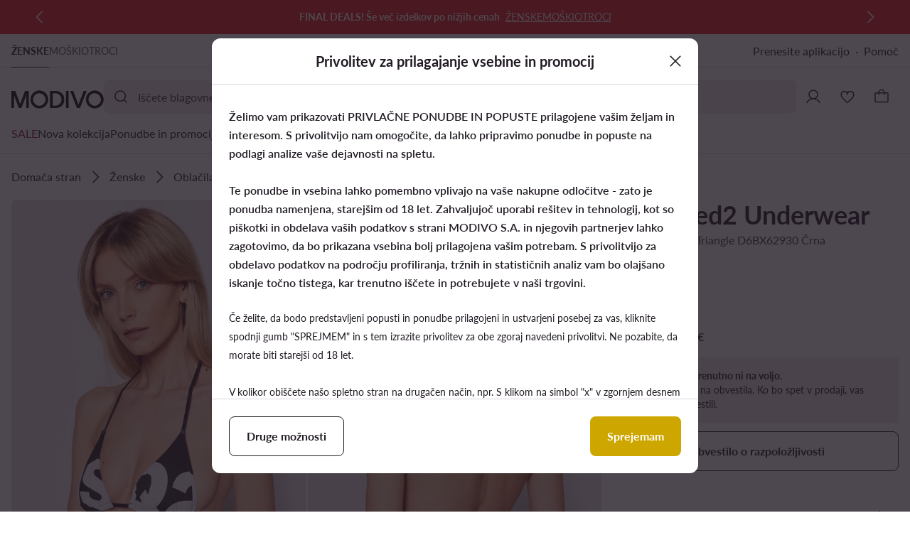

--- FILE ---
content_type: application/javascript
request_url: https://integrations.fitanalytics.com/shop/modivo/pdp.js
body_size: 664
content:
(()=>{(function(){if(window._fitAnalytics)return;window._fitAnalytics=function(o){let{Integration:u}=o;function n(t,e){window.dispatchEvent(new CustomEvent(`fitAnalytics.${t}`,e?{detail:e}:void 0))}let s=new u({debug:!1,shop:{prefix:"modivo",language:{node:window,path:"fitAnalyticsData.shopLanguage"},country:{node:window,path:"fitAnalyticsData.shopCountry"},userId:()=>{var t,e;return(e=(t=window.fitAnalyticsData)==null?void 0:t.user)==null?void 0:e.id},rootDomain:{node:window,path:"location.hostname",process:/(modivo(\.[a-z\.]+|-gondor-pl.*)$)/},shopSessionId:{node:window,path:"fitAnalyticsData.shopSessionId"},isReady:()=>Boolean(window.fitAnalyticsData)},globalEvents:{fit_finder_open:()=>{n("open")},fit_finder_close:()=>{n("close")},add_to_cart:(t,e)=>{n("addToCart",{serial:t,size:e}),n("close")},product_load:t=>{n("productLoad",{isSupported:!0})},product_error:t=>{n("productLoad",{isSupported:!1})},metric_event:(t,e,i)=>{(t==="sizeRecommendation"||t==="immediateRecommendation")&&n("recommendation",{recommendedSize:i.recommendedSize,outOfScale:i.outOfScale,outOfStock:!i.sizeAvailability})}},scope:"body",product:{container:".product-wrapper",hasManufacturedSizes:!0,serials:{node:window,path:"fitAnalyticsData.allItemSubgroupIds"},currentSerial:{node:window,path:"fitAnalyticsData.currentItemSubgroupId"},thumbnail:{node:window,path:"fitAnalyticsData.mainImageLink"},addToCart:(t,e)=>{var i,a,r,c;(c=(a=(i=window.fitAnalyticsData)==null?void 0:i.operations)==null?void 0:a.addToCart)==null||c.call(a,`modivo-${(r=window.fitAnalyticsData)==null?void 0:r.currentItemSubgroupId}`,e)},sizes:{node:window,items:{path:"fitAnalyticsData.sizes"},code:{path:"value"},isAvailable:{path:"isAvailable"}}},button:{anchor:".fit-analytics",anchorPlacement:"append",style:{image:{display:"none"}}},sizeChartButton:{elem:".size-table button",listener:".",shouldHide:!1}});window._fitAnalytics.integration=s,s.start()};function d(){let o=document.createElement("script");o.setAttribute("src","//widget.fitanalytics.com/widget_pdp.js"),o.setAttribute("type","text/javascript"),document.body.appendChild(o)}document.readyState==="interactive"||document.readyState==="complete"?d():document.addEventListener("DOMContentLoaded",function(){d()})})();})();


--- FILE ---
content_type: application/javascript; charset=UTF-8
request_url: https://modivo.si/pwa/assets/274.b2fdf71.chunk.js
body_size: 6742
content:
!function(){try{var e="undefined"!=typeof window?window:"undefined"!=typeof global?global:"undefined"!=typeof self?self:{},t=(new e.Error).stack;t&&(e._sentryDebugIds=e._sentryDebugIds||{},e._sentryDebugIds[t]="caeddc42-2ddd-401c-ae5c-b835628bbe46",e._sentryDebugIdIdentifier="sentry-dbid-caeddc42-2ddd-401c-ae5c-b835628bbe46")}catch(e){}}();var _global="undefined"!=typeof window?window:"undefined"!=typeof global?global:"undefined"!=typeof self?self:{};_global.SENTRY_RELEASE={id:"mod-prod-4.33.1"},(window.webpackJsonp=window.webpackJsonp||[]).push([[274],{1427:function(e,t,n){"use strict";n.d(t,"a",function(){return v}),n.d(t,"b",function(){return d}),n.d(t,"d",function(){return h}),n.d(t,"e",function(){return f}),n.d(t,"f",function(){return O}),n.d(t,"g",function(){return _}),n.d(t,"h",function(){return C}),n.d(t,"c",function(){return A});var r=n(14),o=n(1457),c=n(36),E=(n(42),n(37),n(75),n(5),n(2),n(51),n(6),n(52)),v=function(e){return"Param ".concat(e," is required, please provide correct value to continue")},l=function(e){return e&&"object"===Object(c.a)(e)&&!Array.isArray(e)},d=function(e){return l(e)&&"function"==typeof e.then&&"function"==typeof e.catch},h=function(e){var t=Object.assign({},(Object(o.a)(e),e));Object.entries(t).forEach(function(e){var t=Object(r.a)(e,2),n=t[0],o=t[1],c=l(o)&&!Object.keys(o).length,E=Array.isArray(o)&&!o.length;if(c||E||!o)throw new Error(v(n))})},f=function(e){if(!e||!Object.keys(e).length)throw new Error("Incorrect product, provide correct value to continue")},O=function(e,t){if(!Array.isArray(e)||!t&&!e.length)throw new Error("Incorrect products, provide correct value to continue");e.forEach(function(e){return f(e)})},_=function(e){if(!(e&&Object.keys(e).length&&e.name&&e.fullPath))throw new Error("Incorrect route, provide correct value to continue")},C=function(e){var t=[E.a];if(l(e)&&t.every(function(t){return Object.keys(e).includes(t)&&void 0!==e[t]}))return!0;throw new Error("Incorrect userAuth object, provide correct object to continue")},A=function(e){if(!l(e))return!1;if([E.j,E.h,E.i].every(function(t){return Object.keys(e).includes(t)&&void 0!==e[t]}))return!0;throw new Error("Incorrect instoreContext object, provide correct object to continue")}},1457:function(e,t,n){"use strict";function r(e){if(null==e)throw new TypeError("Cannot destructure "+e)}n.d(t,"a",function(){return r})},1458:function(e,t,n){"use strict";n.d(t,"i",function(){return r}),n.d(t,"j",function(){return o}),n.d(t,"h",function(){return c}),n.d(t,"k",function(){return E}),n.d(t,"g",function(){return v}),n.d(t,"f",function(){return l}),n.d(t,"e",function(){return d}),n.d(t,"m",function(){return h}),n.d(t,"d",function(){return f}),n.d(t,"l",function(){return O}),n.d(t,"c",function(){return _}),n.d(t,"a",function(){return C}),n.d(t,"n",function(){return A}),n.d(t,"b",function(){return m});var r="No GTM package found, install it to continue",o="No SpeedCurveLux package found, install it to continue",c="No EventContext instance found, provide it to continue",E="No storage found, provide it to continue",v="No errorHandler found, provide it to continue",l="No appVersion found, provide it to continue",d="No abTests module found, provide it to continue",h="Push method is not defined in GTM",f="Label method is not defined in SpeedCurveLux",O="PageLoading method is not defined in SpeedCurveLux",_="GetItem method is not defined in $storage or $localStorage",C="CaptureError method is not defined in $errorHandler",A="ToDataLayer method is not defined in abTests module",m="Error during transformation event context"},1460:function(e,t,n){"use strict";n.d(t,"a",function(){return O});n(7),n(4),n(9),n(10),n(5),n(2),n(6);var r=n(0),o=n(29),c=n(30),E=n(1483),v=n(1427),l=n(613),d=function(){return Object(c.a)(function e(t){if(Object(o.a)(this,e),this.$isInstoreContextAvailable=Object(v.c)(t),this.$isInstoreContextAvailable){var n=t.offerType,r=t.hasLocalOffer,c=t.isAdditionalSizeOrderMode;this.offerType=n,this.hasLocalOffer=r,this.isAdditionalSizeOrderMode=c}},[{key:"getModel",value:function(){var e=this.$isInstoreContextAvailable,t=this.offerType,n=this.hasLocalOffer,r=this.isAdditionalSizeOrderMode;return e?Object(l.a)({offerType:t,hasLocalOffer:n,isAdditionalSizeOrderMode:r}):{}}}])}();function h(e,t){var n=Object.keys(e);if(Object.getOwnPropertySymbols){var r=Object.getOwnPropertySymbols(e);t&&(r=r.filter(function(t){return Object.getOwnPropertyDescriptor(e,t).enumerable})),n.push.apply(n,r)}return n}function f(e){for(var t=1;t<arguments.length;t++){var n=null!=arguments[t]?arguments[t]:{};t%2?h(Object(n),!0).forEach(function(t){Object(r.a)(e,t,n[t])}):Object.getOwnPropertyDescriptors?Object.defineProperties(e,Object.getOwnPropertyDescriptors(n)):h(Object(n)).forEach(function(t){Object.defineProperty(e,t,Object.getOwnPropertyDescriptor(n,t))})}return e}var O=function(){return Object(c.a)(function e(t){var n=t.userAuth,r=t.instoreContext;if(Object(o.a)(this,e),this.constructor===e)throw new Error("Abstract classes cannot be instantiated.");this.userAuth=new E.a(n),this.instoreContext=new d(r)},[{key:"getPageComponents",value:function(){return f(f({},this.userAuth.getModel()),this.instoreContext.getModel())}},{key:"build",value:function(){throw new Error("`build` must be implemented.")}}],[{key:"EVENT_TYPE",get:function(){throw new Error("`EVENT_TYPE` must be implemented.")}}])}()},1483:function(e,t,n){"use strict";n.d(t,"a",function(){return v});var r=n(29),o=n(30),c=n(1427),E=n(613),v=function(){return Object(o.a)(function e(){var t=arguments.length>0&&void 0!==arguments[0]?arguments[0]:{},n=t.userId,o=t.userType,E=t.loginMethod,v=t.accountId,l=t.avatarId,d=t.modivoClubStatus,h=t.modivoClubCashback;Object(r.a)(this,e),Object(c.h)({avatarId:l}),this.userId=n,this.userType=o,this.loginMethod=E,this.accountId=v,this.avatarId=l,this.modivoClubStatus=d,this.modivoClubCashback=h},[{key:"getModel",value:function(){var e=this.userId,t=this.userType,n=this.loginMethod,r=this.accountId,o=this.avatarId,c=this.modivoClubStatus,v=this.modivoClubCashback;return Object(E.a)({userId:e,userType:t,loginMethod:n,accountId:r,avatarId:o,modivoClubStatus:c,modivoClubCashback:""===v||null==v?void 0:String(v)})}}])}()},1513:function(e,t,n){"use strict";n.d(t,"a",function(){return C});n(7),n(9),n(10),n(5);var r=n(0),o=n(1),c=n(25),E=n(29),v=n(30),l=(n(17),n(4),n(939),n(2),n(27),n(415),n(6),n(24),n(624)),d=n(623),h=n(1458),f=n(1427);function O(e,t){var n=Object.keys(e);if(Object.getOwnPropertySymbols){var r=Object.getOwnPropertySymbols(e);t&&(r=r.filter(function(t){return Object.getOwnPropertyDescriptor(e,t).enumerable})),n.push.apply(n,r)}return n}function _(e){for(var t=1;t<arguments.length;t++){var n=null!=arguments[t]?arguments[t]:{};t%2?O(Object(n),!0).forEach(function(t){Object(r.a)(e,t,n[t])}):Object.getOwnPropertyDescriptors?Object.defineProperties(e,Object.getOwnPropertyDescriptors(n)):O(Object(n)).forEach(function(t){Object.defineProperty(e,t,Object.getOwnPropertyDescriptor(n,t))})}return e}var C=function(){return Object(v.a)(function e(t,n,r){Object(E.a)(this,e);var o=t.$errorHandler;this.errorHandler=o,this.store=r,this.transformEventContext=n.transformEventContext,this.services=[]},[{key:"registerService",value:function(e){var t,n=Array.isArray(e)?e:[e];(t=this.services).push.apply(t,Object(c.a)(n))}},{key:"emitEvent",value:(t=Object(o.a)(regeneratorRuntime.mark(function e(t,n,o){var E,v,l,O,C,A,m=this;return regeneratorRuntime.wrap(function(e){for(;;)switch(e.prev=e.next){case 0:return E=Object(c.a)(this.services),v=_({},n),e.prev=1,e.next=2,this.transformEventContext(v,this.store);case 2:v=e.sent,e.next=4;break;case 3:e.prev=3,C=e.catch(1),this.errorHandler.captureError(C,Object(r.a)(Object(r.a)({},d.a,"analytics"),d.b,t),{context:n,message:h.b});case 4:if(null!=o&&o.length&&(E=[],this.services.forEach(function(e){o.indexOf(e)>=0?E.splice(o.indexOf(e),0,e):E.push(e)})),l=[],E.forEach(function(e){if("function"==typeof e[t])try{l.push(e[t](v))}catch(e){m.errorHandler.captureError(e,Object(r.a)(Object(r.a)({},d.a,"analytics"),d.b,t),{eventContext:v})}}),(O=l.filter(function(e){return Object(f.b)(e)})).length){e.next=5;break}return e.abrupt("return");case 5:return e.prev=5,e.next=6,Promise.allSettled(O);case 6:e.next=8;break;case 7:e.prev=7,A=e.catch(5),this.errorHandler.captureError(A,Object(r.a)(Object(r.a)({},d.a,"analytics"),d.b,"".concat(t," promises")),{eventContext:v});case 8:case"end":return e.stop()}},e,this,[[1,3],[5,7]])})),function(e,n,r){return t.apply(this,arguments)})},{key:l.a,value:(e=Object(o.a)(regeneratorRuntime.mark(function e(t){var n,r;return regeneratorRuntime.wrap(function(e){for(;;)switch(e.prev=e.next){case 0:return n=t.eventName,r=t.context,e.next=1,this.emitEvent(n,r);case 1:case"end":return e.stop()}},e,this)})),function(t){return e.apply(this,arguments)})}]);var e,t}()},1514:function(e,t,n){"use strict";n.d(t,"a",function(){return f});n(121);var r=n(0),o=n(29),c=n(30),E=n(70),v=n(50),l=n(69),d=n(1427);function h(){try{var e=!Boolean.prototype.valueOf.call(Reflect.construct(Boolean,[],function(){}))}catch(e){}return(h=function(){return!!e})()}var f=function(e){function t(e){var n;Object(o.a)(this,t);var r,c,l,f=e.eventCategory,O=e.eventAction,_=e.eventLabel,C=void 0===_?"":_,A=e.elapsedTimeMs;return Object(d.d)({eventCategory:f,eventAction:O}),r=this,c=t,l=[e],c=Object(v.a)(c),(n=Object(E.a)(r,h()?Reflect.construct(c,l||[],Object(v.a)(r).constructor):c.apply(r,l))).eventCategory=f,n.eventAction=O,n.eventLabel=C||"",n.elapsedTimeMs=A,n}return Object(l.a)(t,e),Object(c.a)(t,[{key:"build",value:function(){var e=this.eventCategory,n=this.eventAction,o=this.eventLabel,c=this.elapsedTimeMs,E=Object(r.a)(Object(r.a)({event:t.EVENT_TYPE},t.EVENT_TYPE,{eventCategory:e,eventAction:n,eventLabel:o}),"page",this.getPageComponents());return c&&(E.elapsedTimeMs=c),E}}],[{key:"EVENT_TYPE",get:function(){return"ga.event"}}])}(n(1460).a)},1515:function(e,t,n){"use strict";n.d(t,"a",function(){return o});var r=n(1458),o=function(e,t,n,o){var c=e.$gtm,E=e.$lux,v=e.$abTests,l=e.$storage,d=e.$localStorage,h=e.$errorHandler,f=t.appVersion,O=n.speedCurve,_=l||d;if(!c)throw new Error(r.i);if(c&&"function"!=typeof c.push)throw new Error(r.m);if(O&&!E)throw new Error(r.j);if(!o||void 0===o.pageId)throw new Error(r.h);if(O&&"function"!=typeof E.label)throw new Error(r.d);if(O&&"function"!=typeof E.pageLoading)throw new Error(r.l);if(!_)throw new Error(r.k);if("function"!=typeof _.getItem)throw new Error(r.c);if(!h)throw new Error(r.g);if("function"!=typeof h.captureError)throw new Error(r.a);if(!f)throw new Error(r.f);if(!v)throw new Error(r.e);try{if("function"!=typeof v.toDataLayer)throw new Error(r.n)}catch(e){throw new Error(e)}}},1538:function(e,t,n){"use strict";n.d(t,"b",function(){return r}),n.d(t,"a",function(){return o});var r="product_badge_promo",o={PRODUCT_ELEMENTS_GALLERY:"product_elements_gallery",PRODUCT_SIZE_AVAILABLE:"product_size_available",PRODUCT_TABLE_SIZE_PRODUCT:"product_table_size_product",PRODUCT_TABLE_SIZE_MODAL:"product_table_size_modal",PRODUCT_SIZE_AVAILABLE_NOTIFICATION:"product_size_available_notification",PRODUCT_DETAILS_HEADER:"product_details_header",ADDED_TO_CART_MODAL:"added_to_cart_modal",PRODUCT_DETAILS_DESCRIPTION:"product_details_description",PRODUCT_DESCRIPTION_MODAL:"product_description_modal",PRODUCT_INFORMATION:"product_information",PRODUCT_PHOTO_GALLERY_MODAL:"product_photo_gallery_modal",PRODUCT_PAGE:"product_page",PRODUCT_RECOMMENDATION_SLIDER:"product_",PRODUCT_COLOR_VARIANTS:"product_color_variants",PRODUCT_REVIEW_BOX:"product_review_box",PRODUCT_REVIEW_MODAL:"product_review_modal",PRODUCT_LIST_FOOTER_CONTENT:"product_list_footer_content",PRODUCT_MORE_OFFERS:"product_more_offers",PRODUCT_SELLER:"product_seller",PRODUCT_MORE_SELLERS_OFFER:"product_more_sellers_offer",PRODUCT_RICH_CONTENT:"richContent",PRODUCT_RECOMMENDATION_MINILISTING:"product_recommendation_minilisting",PRODUCT_BADGE_PROMO:r,FILTER_RECOMMENDATION:"filterRecommendation"}},1868:function(e,t,n){"use strict";n.d(t,"a",function(){return r});var r={RELATED_PRODUCTS:"related_products",ONE_SIZE:"one_size",NEWSLETTER_ACCEPTED:"newsletter_accepted",CHECK_SIZE:"check_size",X_BUTTON:"x_button",CHECK_CART:"check_cart",OPINIONS_ANCHOR:"opinions_anchor",JOIN_MFC:"join_mfc",LEARN_MORE:"learn_more",SIMILAR_PRODUCTS:"similar_products"}},4728:function(e,t,n){"use strict";n.r(t);var r=n(307),o=n(25),c=(n(121),n(30)),E=n(29),v=n(70),l=n(50),d=n(69),h=n(1513),f=n(14),O=(n(15),n(60),n(34),n(66),n(625),n(75),n(2),n(6),"productDataLayerAnalytics"),_=n(22),C=n(18),A=n(1538),m=n(354),N=n(615),T=n(1868),w=n(1514),L=n(0),y=n(1427),R=n(1483),I=function(){function e(t){var n=t.photoNumber,r=t.photoType,o=t.userAuth;Object(E.a)(this,e),Object(y.d)({photoNumber:n,photoType:r}),this.photoNumber=n,this.photoType=r,this.userAuth=new R.a(o)}return Object(c.a)(e,[{key:"build",value:function(){return Object(L.a)(Object(L.a)({event:e.EVENT_TYPE},e.EVENT_TYPE,{photoNumber:this.photoNumber,photoType:this.photoType}),"page",this.userAuth.getModel())}}],[{key:"EVENT_TYPE",get:function(){return"ga.productGallery"}}])}(),P=n(633),D=function(){function e(t){var n=t.currency,r=t.product,o=t.actionFieldList,c=t.userAuth,v=t.attributionToken,l=t.isAppOnly,d=void 0!==l&&l;Object(E.a)(this,e),Object(y.e)(r),Object(y.d)({currency:n}),this.currency=n,this.product=r,this.listId=o||"Product Page",this.attributionToken=v||"",this.userAuth=new R.a(c),this.isAppOnly=d}return Object(c.a)(e,[{key:"build",value:function(){var t=this.product,n=this.currency,r=this.listId,o=this.isAppOnly;return{event:e.EVENT_TYPE,ecommerce:{currency:n,value:t.price,items:[Object(P.d)(t,"product",r)]},page:this.userAuth.getModel(),search_attribution_token:this.attributionToken,app_only:o?1:0}}}],[{key:"EVENT_TYPE",get:function(){return"eec.ga4.detail"}}])}(),S=function(){function e(t){var n=t.sku,r=t.questionnaireData,o=t.userAuth;Object(E.a)(this,e),Object(y.d)({sku:n,questionnaireData:r}),this.sku=n,this.questionnaireData=r,this.userAuth=new R.a(o)}return Object(c.a)(e,[{key:"build",value:function(){return{event:e.EVENT_TYPE,ankietaProduktu_sku:this.sku,ankietaProduktu_odp:this.questionnaireData,page:this.userAuth.getModel()}}}],[{key:"EVENT_TYPE",get:function(){return"ankietaProduktu"}}])}(),j=function(e,t,n,r,o,v,l,d,h,N,L,y,R,P,j,M,k,U,V,z,x,H,Y,G,K,F,B,W,Z,$){return Object(c.a)(function e(t){var n=t.gtmClient,r=t.eventContext;Object(E.a)(this,e),this.serviceName=O,this.gtmClient=n,this.eventContext=r},[{key:"sendEvent",value:function(e){this.gtmClient.push(this.eventContext.appendContext(e))}},{key:"clearEcommerce",value:function(){this.gtmClient.push({ecommerce:null})}},{key:e,value:function(e){var t=e.userAuth,n=e.eventCategory,r=e.eventAction,o=e.eventLabel;if(!n)throw new Error("Missing eventCategory param.");if(!r)throw new Error("Missing eventAction param.");if(!o)throw new Error("Missing eventLabel param.");this.sendEvent(new w.a({userAuth:t,eventCategory:n,eventAction:r,eventLabel:o}).build())}},{key:t,value:function(e){var t=e.userAuth,n=e.productSku,r=e.sizesAll,o=e.sizesAvailable,c=e.sizesNotAvailable,E=e.esizeme,v=e.profileId,l=void 0===v?"":v,d=e.sizeReco,h=void 0===d?_.a.NONE:d,f=e.sizeAcceptable,O=void 0===f?_.a.NONE:f,m=e.sizeSelected,N=void 0===m?_.a.NONE:m;if(!n)throw new Error("Missing productSku param.");if(!Array.isArray(r))throw new Error("Param sizesAll must be an array.");if(!Array.isArray(o))throw new Error("Param sizesAvailable must be an array.");if(!Array.isArray(c))throw new Error("Param sizesNotAvailable must be an array.");var T=[n,"sizes_all: ".concat(r.join("@")),"sizes_available: ".concat(o.join("@")),"sizes_unavailable: ".concat(c.join("@"))];if(void 0!==E){var L=["".concat(_.a.ESIZEME,": ").concat(E),"".concat(_.a.PROFILE_ID,": ").concat(l),"".concat(_.a.SIZE_RECO,": ").concat(h),"".concat(_.a.SIZE_ACCEPTABLE,": ").concat(O),"".concat(_.a.SIZE_SELECTED,": ").concat(N)].join(";");T.push(L)}this.sendEvent(new w.a({userAuth:t,eventCategory:A.a.PRODUCT_SIZE_AVAILABLE,eventAction:C.a.OPEN,eventLabel:T.join(";")}).build())}},{key:n,value:function(e){var t=e.productSku,n=e.userAuth,r=e.chosenSize,o=e.isProductOneSize,c=void 0!==o&&o,E=e.esizeme,v=void 0===E?_.a.NONE:E,l=e.profileId;if(!t)throw new Error("Missing productSku param.");if(!r)throw new Error("Size not chosen.");var label=["".concat(t,", size: ").concat("".concat(c?T.a.ONE_SIZE:r))];void 0!==l&&label.push("esizeme: ".concat(v,", profil: ").concat(l)),this.sendEvent(new w.a({userAuth:n,eventCategory:A.a.PRODUCT_SIZE_AVAILABLE,eventAction:C.a.SET,eventLabel:label.join(", ")}).build())}},{key:r,value:function(e){var t=e.productSku,n=e.chosenNotAvailableSize,r=e.userAuth;if(!t)throw new Error("Missing productSku param.");this.sendEvent(new w.a({userAuth:r,eventCategory:A.a.PRODUCT_SIZE_AVAILABLE_NOTIFICATION,eventAction:C.a.CLICK,eventLabel:"".concat(t," @ ").concat(n)}).build())}},{key:o,value:function(e){var t=e.productSku,n=e.chosenNotAvailableSize,r=e.userAuth;if(!t)throw new Error("Missing productSku param.");this.sendEvent(new w.a({userAuth:r,eventCategory:A.a.PRODUCT_SIZE_AVAILABLE_NOTIFICATION,eventAction:C.a.SUBMIT,eventLabel:"".concat(t," @ ").concat(n)}).build())}},{key:v,value:function(e){this.sendEvent(new I(e).build())}},{key:l,value:function(e){var t=e.photosCount,n=void 0===t?0:t,r=e.videosCount,o=void 0===r?0:r,c=e.photos360Count,E=void 0===c?0:c,v=e.photosTypeArray,l=void 0===v?[]:v,d=e.colorVariantsCount,h=e.esizeme,f=e.profileId,O=void 0===f?"":f,C=e.sizeReco,N=void 0===C?_.a.NONE:C,T=e.sizeAcceptable,L=void 0===T?_.a.NONE:T,y=e.sizeSelected,R=void 0===y?_.a.NONE:y,I=e.sizeSuggestion,P=void 0!==I&&I,D=e.userAuth;if(Number.isNaN(Number(n)))throw new Error("photosCount param must be a number.");if(Number.isNaN(Number(o)))throw new Error("videosCount param must be a number.");if(Number.isNaN(Number(E)))throw new Error("photos360Count param must be a number.");var S=n+o+E,j=l.map(function(e,t){return"p".concat(t,":").concat(e)}).join(", "),M=[["gallery - total: ".concat(S),"photos: ".concat(n),"videos: ".concat(o),"photos_360: ".concat(E)].join(", ")];if(j&&M.push(j),void 0!==h){var k=["".concat(_.a.ESIZEME,": ").concat(h),"".concat(_.a.PROFILE_ID,": ").concat(O),"".concat(_.a.SIZE_RECO,": ").concat(N),"".concat(_.a.SIZE_ACCEPTABLE,": ").concat(L),"".concat(_.a.SIZE_SELECTED,": ").concat(R)].join(", ");M.push(k)}var U="size_suggestion: ".concat(P?"true":"false");M.push(U),d&&M.push("color_variants: ".concat(d)),this.sendEvent(new w.a({userAuth:D,eventCategory:A.a.PRODUCT_INFORMATION,eventAction:m.a.LOADED_ELEMENTS,eventLabel:M.join(" | ")}).build())}},{key:d,value:function(e){var t=e.position,n=e.isPhoto,r=void 0===n||n,o=e.isPhoto360,c=void 0!==o&&o,E=e.photoType,v=e.userAuth;if(Number.isNaN(Number(t)))throw new Error("position param must be a number.");var l=[["position: ".concat(t),"photo: ".concat(r),"photo_360: ".concat(c)].join(", ")];E&&l.push("photo_type: ".concat(E)),this.sendEvent(new w.a({userAuth:v,eventCategory:A.a.PRODUCT_ELEMENTS_GALLERY,eventAction:C.a.VIEW,eventLabel:l.join(", ")}).build())}},{key:h,value:function(e){var t=e.position,n=e.isPhoto,r=void 0===n||n,o=e.isPhoto360,c=void 0!==o&&o,E=e.photoType,v=e.userAuth;if(Number.isNaN(Number(t)))throw new Error("position param must be a number.");var l=[["position: ".concat(t),"photo: ".concat(r),"photo_360: ".concat(c)].join(", ")];E&&l.push("photo_type: ".concat(E)),this.sendEvent(new w.a({userAuth:v,eventCategory:A.a.PRODUCT_ELEMENTS_GALLERY,eventAction:m.a.CLICK_MAJOR_PHOTO,eventLabel:l.join(", ")}).build())}},{key:N,value:function(e){var t=e.userAuth,n=e.position;if(Number.isNaN(Number(n)))throw new Error("position param must be a number.");var label=["play_video","position: ".concat(n)].join(", ");this.sendEvent(new w.a({userAuth:t,eventCategory:A.a.PRODUCT_ELEMENTS_GALLERY,eventAction:m.a.CLICK,eventLabel:label}).build())}},{key:L,value:function(e){var t=e.position,n=e.isPhoto,r=void 0===n||n,o=e.isPhoto360,c=void 0!==o&&o,E=e.userAuth;if(Number.isNaN(Number(t)))throw new Error("position param must be a number.");this.sendEvent(new w.a({userAuth:E,eventCategory:A.a.PRODUCT_ELEMENTS_GALLERY,eventAction:m.a.CLICK_MINOR_PHOTO,eventLabel:["position: ".concat(t),"photo: ".concat(r?"true":"false"),"photo_360: ".concat(c?"true":"false")].join(", ")}).build())}},{key:y,value:function(e){var label=e.label,t=e.position,n=e.userAuth;if(!label)throw new Error("Missing label param.");if(Number.isNaN(Number(t)))throw new Error("position param must be a number.");this.sendEvent(new w.a({userAuth:n,eventCategory:A.a.PRODUCT_PHOTO_GALLERY_MODAL,eventAction:m.a.CLICK_NAVIGATION,eventLabel:"".concat(label,", position: ").concat(t)}).build())}},{key:R,value:function(e){var t=e.position,n=e.isPhoto,r=void 0===n||n,o=e.isPhoto360,c=void 0!==o&&o,E=e.photoType,v=e.userAuth;if(Number.isNaN(Number(t)))throw new Error("position param must be a number.");var l=[["position: ".concat(t),"photo: ".concat(r),"photo_360: ".concat(c)].join(", ")];E&&l.push("photo_type: ".concat(E)),this.sendEvent(new w.a({userAuth:v,eventCategory:A.a.PRODUCT_PHOTO_GALLERY_MODAL,eventAction:m.a.CLICK_MINOR_PHOTO,eventLabel:l.join(", ")}).build())}},{key:P,value:function(e){var t=e.position,n=e.isPhoto,r=void 0===n||n,o=e.isPhoto360,c=void 0!==o&&o,E=e.userAuth;if(Number.isNaN(Number(t)))throw new Error("position param must be a number.");this.sendEvent(new w.a({userAuth:E,eventCategory:A.a.PRODUCT_PHOTO_GALLERY_MODAL,eventAction:C.a.VIEW,eventLabel:["position: ".concat(t),"photo: ".concat(r?"true":"false"),"photo_360: ".concat(c?"true":"false")].join(", ")}).build())}},{key:j,value:function(e){var t=e.userAuth,n=e.visibleMedia,r=e.mediaCount;if([n,r].some(function(e){return Number.isNaN(Number(e))}))throw new Error("mediaCount and visibleMedia params must be numbers.");this.sendEvent(new w.a({userAuth:t,eventCategory:A.a.PRODUCT_ELEMENTS_GALLERY,eventAction:m.a.SHOW_MORE_PHOTOS,eventLabel:"".concat(n,"|").concat(r)}).build())}},{key:M,value:function(e){var t=e.userAuth,n=e.sellerName,r=e.sellerLabel,o=e.productSku,c=e.size,E=e.price,v=e.currency,l={productSku:o,price:E,currency:v},d=[];if(Object.entries(l).forEach(function(e){var t=Object(f.a)(e,2),n=t[0];t[1]||d.push(n)}),d.length)throw new Error("Missing ".concat(d.join(",")," params"));var h=c||null,O=n||null,_=r||null;this.sendEvent(new w.a({userAuth:t,eventCategory:A.a.PRODUCT_PAGE,eventAction:m.a.ADD_TO_CART,eventLabel:"".concat(O,":").concat(_,"|").concat(o,"|").concat(h,"|").concat(E).concat(v)}).build())}},{key:k,value:function(e){this.clearEcommerce(),this.sendEvent(new D(e).build())}},{key:U,value:function(e){this.sendEvent(new S(e).build())}},{key:V,value:function(e){var t=e.reviewsCount,n=e.userAuth;if(!t)throw new Error("Missing reviewsCount param.");this.sendEvent(new w.a({userAuth:n,eventCategory:A.a.PRODUCT_DETAILS_HEADER,eventAction:m.a.CLICK_OPINIONS,eventLabel:"".concat(T.a.OPINIONS_ANCHOR,": ").concat(t)}).build())}},{key:z,value:function(e){var t=e.sliderName,n=e.offersCount,r=e.userAuth;if(!t)throw new Error("Missing sliderName param.");this.sendEvent(new w.a({userAuth:r,eventCategory:"".concat(A.a.PRODUCT_RECOMMENDATION_SLIDER).concat(t),eventAction:m.a.BOX_VIEW,eventLabel:"offers_count: ".concat(n)}).build())}},{key:x,value:function(e){var t=e.countOpinions,n=e.userAuth;if(Number.isNaN(Number(t)))throw new Error("countOpinions param must be a number.");this.sendEvent(new w.a({userAuth:n,eventCategory:A.a.PRODUCT_DETAILS_HEADER,eventAction:m.a.READ_ALL_OPINIONS,eventLabel:"count_opinions: ".concat(t)}).build())}},{key:H,value:function(e){var t=e.productSku,n=e.position,r=e.isAvailable,o=void 0===r||r,c=e.userAuth;if(!t)throw new Error("Missing productSku param.");if(Number.isNaN(Number(n)))throw new Error("position param must be a number.");this.sendEvent(new w.a({userAuth:c,eventCategory:A.a.PRODUCT_COLOR_VARIANTS,eventAction:m.a.CLICK_PRODUCT,eventLabel:[t,"position: ".concat(n),"available: ".concat(o?"true":"false")].join(", ")}).build())}},{key:Y,value:function(e){var t=e.offersCount,n=e.offersAvailable,r=e.offersNotAvailable,o=e.userAuth;if(Number.isNaN(Number(t)))throw new Error("offersCount param must be a number.");if(Number.isNaN(Number(n)))throw new Error("offersAvailable param must be a number.");if(Number.isNaN(Number(r)))throw new Error("offersNotAvailable param must be a number.");this.sendEvent(new w.a({userAuth:o,eventCategory:A.a.PRODUCT_COLOR_VARIANTS,eventAction:m.a.BOX_VIEW,eventLabel:["offers_count: ".concat(t),"offers_available: ".concat(n),"offers_not_available: ".concat(r)].join(", ")}).build())}},{key:G,value:function(e){var t=e.reviewsCount,n=e.rating,r=e.userAuth;if(Number.isNaN(Number(t)))throw new Error("reviewsCount param must be a number.");if(Number.isNaN(Number(n)))throw new Error("rating param must be a number.");this.sendEvent(new w.a({userAuth:r,eventCategory:A.a.PRODUCT_REVIEW_BOX,eventAction:m.a.BOX_VIEW,eventLabel:"reviews_count: ".concat(t,", score: ").concat(n)}).build())}},{key:K,value:function(e){var t=e.countOpinions,n=e.score,r=e.userAuth;if(Number.isNaN(Number(t)))throw new Error("countOpinions param must be a number.");if(Number.isNaN(Number(n)))throw new Error("score param must be a number.");this.sendEvent(new w.a({userAuth:r,eventCategory:A.a.PRODUCT_REVIEW_MODAL,eventAction:m.a.CLICK_HOW_OPINIONS_WORK,eventLabel:"count_opinions: ".concat(t,";score: ").concat(n)}).build())}},{key:F,value:function(e){var t=e.sliderName,n=e.direction,r=e.userAuth;if(!t)throw new Error("Missing sliderName param.");if(!n)throw new Error("Missing direction param.");this.sendEvent(new w.a({userAuth:r,eventCategory:"".concat(A.a.PRODUCT_RECOMMENDATION_SLIDER).concat(t),eventAction:m.a.CLICK_NAVIGATION,eventLabel:n}).build())}},{key:B,value:function(e){var t=e.action,n=e.size,r=e.placement,o=e.userAuth;if(!t)throw new Error("Missing action param.");if(!n)throw new Error("Missing size param.");if(!r)throw new Error("Missing placement param.");this.sendEvent(new w.a({userAuth:o,eventCategory:A.a.FILTER_RECOMMENDATION,eventAction:t,eventLabel:"size:".concat(n,"|").concat(r)}).build())}},{key:W,value:function(e){var t=e.offersCount,n=e.regularPrice,r=e.discount,o=e.finalPrice,c=e.userAuth;if(!t)throw new Error("Missing offersCount param.");if(!n)throw new Error("Missing regularPrice param.");if(!r)throw new Error("Missing discount param.");if(!o)throw new Error("Missing finalPrice param.");this.sendEvent(new w.a({userAuth:c,eventCategory:A.a.PRODUCT_MORE_OFFERS,eventAction:C.a.CLICK,eventLabel:"".concat(t," | ").concat(n,", ").concat(r,", ").concat(o)}).build())}},{key:Z,value:function(e){var t=e.sellerName,n=e.eventSource,r=e.userAuth;if(!t)throw new Error("Missing sellerName param.");if(!n)throw new Error("Missing eventSource param.");this.sendEvent(new w.a({userAuth:r,eventCategory:A.a.PRODUCT_SELLER,eventAction:C.a.CLICK,eventLabel:"".concat(t," | ").concat(n)}).build())}},{key:$,value:function(e){var t=e.offersCount,n=e.regularPrice,r=e.discount,o=e.finalPrice,c=e.userAuth;if(Number.isNaN(Number(t)))throw new Error("offersCount param must be a number.");if(!n)throw new Error("Missing regularPrice param.");if(!r)throw new Error("Missing discount param.");if(!o)throw new Error("Missing finalPrice param.");this.sendEvent(new w.a({userAuth:c,eventCategory:A.a.PRODUCT_MORE_SELLERS_OFFER,eventAction:C.a.CLICK,eventLabel:"".concat(t," | ").concat(n,", ").concat(r,", ").concat(o)}).build())}}])}(N.a.ON_ELEMENT_ACTION,N.a.PRODUCT_SIZE_LIST_OPEN,N.a.PRODUCT_SIZE_SELECTED,N.a.PRODUCT_SIZE_AVAILABLE_NOTIFICATION_CLICK,N.a.PRODUCT_SIZE_AVAILABLE_NOTIFICATION_SUBMIT,N.a.PRODUCT_GALLERY,N.a.PRODUCT_GALLERY_ELEMENTS_LOADED,N.a.PRODUCT_GALLERY_ELEMENT_VIEW,N.a.PRODUCT_GALLERY_ELEMENT_CLICK,N.a.PRODUCT_GALLERY_VIDEO_CLICK,N.a.PRODUCT_GALLERY_SIDEBAR_ELEMENT_CLICK,N.a.PRODUCT_PHOTO_GALLERY_MODAL_ZOOM_CLICK,N.a.PRODUCT_PHOTO_GALLERY_MODAL_MINOR_PHOTO_CLICK,N.a.PRODUCT_PHOTO_GALLERY_MODAL_ELEMENT_VIEW,N.a.PRODUCT_ELEMENTS_GALLERY_SHOW_MORE_PHOTOS,N.a.PRODUCT_PAGE_ADD_TO_CART,N.a.PRODUCT_DETAIL_VIEW,N.a.PRODUCT_QUESTIONNAIRE,N.a.PRODUCT_OPINIONS_ANCHOR,N.a.PRODUCT_RECOMMENDATION_SLIDER_VIEW,N.a.PRODUCT_READ_ALL_OPINIONS_CLICK,N.a.PRODUCT_COLOR_VARIANTS_CLICK,N.a.PRODUCT_COLOR_VARIANTS_VIEW_OFFERS,N.a.PRODUCT_REVIEW_BOX_VIEW,N.a.PRODUCT_HOW_OPINIONS_WORK_ACCORDION_CLICK,N.a.PRODUCT_RECOMMENDATION_SLIDER_ARROW_CLICK,N.a.PRODUCT_RECOMMENDATION_FILTER_CLICK,N.a.PRODUCT_MORE_OFFERS_CLICK,N.a.PRODUCT_SELLER_CLICK,N.a.PRODUCT_MORE_SELLERS_OFFER_CLICK),M=n(1515);function k(){try{var e=!Boolean.prototype.valueOf.call(Reflect.construct(Boolean,[],function(){}))}catch(e){}return(k=function(){return!!e})()}var U=function(e){function t(e,n,r,o,c){var d,h,f,O;Object(E.a)(this,t),h=this,f=t,O=[e,r,o],f=Object(l.a)(f),d=Object(v.a)(h,k()?Reflect.construct(f,O||[],Object(l.a)(h).constructor):f.apply(h,O)),Object(M.a)(e,n,r,c);var _=e.$gtm;return d.registerService([new j({gtmClient:_,eventContext:c})]),d}return Object(d.a)(t,e),Object(c.a)(t)}(h.a);t.default=function(e){var t=e.serviceParams;return Object(r.a)(U,Object(o.a)(t))}}}]);
//# sourceMappingURL=274.b2fdf71.chunk.js.map

--- FILE ---
content_type: application/javascript; charset=UTF-8
request_url: https://modivo.si/pwa/assets/259.1623b55.chunk.js
body_size: 1361
content:
!function(){try{var t="undefined"!=typeof window?window:"undefined"!=typeof global?global:"undefined"!=typeof self?self:{},e=(new t.Error).stack;e&&(t._sentryDebugIds=t._sentryDebugIds||{},t._sentryDebugIds[e]="fc81ec24-d892-4840-9568-f918efeef7ad",t._sentryDebugIdIdentifier="sentry-dbid-fc81ec24-d892-4840-9568-f918efeef7ad")}catch(t){}}();var _global="undefined"!=typeof window?window:"undefined"!=typeof global?global:"undefined"!=typeof self?self:{};_global.SENTRY_RELEASE={id:"mod-prod-4.33.1"},(window.webpackJsonp=window.webpackJsonp||[]).push([[259],{3441:function(t,e,n){var content=n(4493);content.__esModule&&(content=content.default),"string"==typeof content&&(content=[[t.i,content,""]]),content.locals&&(t.exports=content.locals);(0,n(33).default)("78aedfff",content,!0,{sourceMap:!1})},4492:function(t,e,n){"use strict";n(3441)},4493:function(t,e,n){var r=n(32)(!1);r.push([t.i,'.pagination[data-v-0c26b73d]{align-items:center;border-radius:var(--ds-radius-status-full);-moz-column-gap:8px;column-gap:8px;display:inline-flex;height:24px;justify-content:center;overflow:hidden;padding-left:8px;padding-right:8px;position:relative;z-index:0}.pagination[data-v-0c26b73d]:before{--tw-content:"";content:var(--tw-content);left:0;position:absolute;top:0;--tw-bg-opacity:1;background-color:rgba(var(--ds-color-container-secondary),var(--tw-bg-opacity,1));height:100%;opacity:.8;width:100%;z-index:-1}.pagination.video-last[data-v-0c26b73d]{padding-right:4px}.pagination.primary .dot[data-v-0c26b73d]{--tw-bg-opacity:1;background-color:rgba(var(--ds-color-content-reverse),var(--tw-bg-opacity,1));--tw-border-opacity:1;border-color:rgba(var(--ds-color-border-active),var(--tw-border-opacity,1))}.pagination.primary .dot.active[data-v-0c26b73d]{--tw-bg-opacity:1;background-color:rgba(var(--ds-color-content-primary),var(--tw-bg-opacity,1))}.pagination .dot[data-v-0c26b73d]{border-radius:var(--ds-radius-status-full);border-style:solid;border-width:1px;display:block;height:8px;width:8px}.with-click[data-v-37c5a5b2]{cursor:pointer}',""]),t.exports=r},4733:function(t,e,n){"use strict";n.r(e),n.d(e,"Pagination",function(){return _});var r=n(0),o=(n(66),n(3)),d=n(110),a=function(t){return t.PRIMARY="primary",t}(a||{}),c={render:function(){var t=this,e=t.$createElement,n=t._self._c||e;return n("svg",t._g({attrs:{xmlns:"http://www.w3.org/2000/svg",fill:"currentColor",stroke:"none",viewBox:"0 0 24 24"}},t.$listeners),[n("path",{attrs:{d:"M12 0c6.65 0 12 5.35 12 12s-5.35 12-12 12S0 18.65 0 12 5.35 0 12 0Z"}}),n("path",{attrs:{fill:"#fff",d:"m18 12-9 5.2V6.8Z"}})])}},l={render:function(){var t=this,e=t.$createElement,n=t._self._c||e;return n("svg",t._g({attrs:{viewBox:"0 0 24 24",fill:"currentColor",stroke:"none",xmlns:"http://www.w3.org/2000/svg"}},t.$listeners),[n("path",{attrs:{fill:"#fff",d:"M.75 12C.75 5.77 5.77.75 12 .75S23.25 5.77 23.25 12 18.23 23.25 12 23.25A11.23 11.23 0 0 1 .75 12Z"}}),n("path",{attrs:{d:"M12 0a11.99 11.99 0 1 0 0 24 11.99 11.99 0 1 0 0-24Zm0 1.5c5.83 0 10.5 4.67 10.5 10.5S17.83 22.5 12 22.5 1.5 17.83 1.5 12 6.17 1.5 12 1.5ZM9 6.8v10.4l9-5.2Z"}})])}},f=Object(o.c)({__name:"Pagination",props:{count:{type:[String,Number],required:!0},activeIndex:{type:Number,default:0},videoIndex:{type:Number,default:null},variant:{type:String,default:a.PRIMARY}},setup:function(t){var e=t,n=Object(o.a)(function(){return Number(e.count)}),f=Object(o.a)(function(){return Object(r.a)({"video-last":e.videoIndex===n.value-1},e.variant,!0)}),i=Object(o.a)(function(){return e.activeIndex===e.videoIndex?c:l});return{__sfc:!0,props:e,countNumber:n,classes:f,videoIcon:i,Icon:d.a}}}),v=n(20),w=function(){var t=this,e=t._self._c,s=t._self._setupProxy;return e("div",{staticClass:"pagination",class:s.classes},[t._l(s.countNumber,function(n){return[n-1===t.videoIndex?e(s.Icon,{key:n,attrs:{icon:s.videoIcon,width:"16",height:"16"}}):e("span",{key:n,staticClass:"dot",class:{active:n-1===t.activeIndex}})]})],2)},y=[],h=Object(v.a)(f,w,y,!1,null,"0c26b73d",null,null).exports,x=(n(4492),n(8)),_=Object(x.a)(h,undefined,undefined,!1,null,null,null).exports}}]);
//# sourceMappingURL=259.1623b55.chunk.js.map

--- FILE ---
content_type: application/javascript; charset=UTF-8
request_url: https://modivo.si/pwa/assets/242.481108a.app.js
body_size: 3571
content:
!function(){try{var e="undefined"!=typeof window?window:"undefined"!=typeof global?global:"undefined"!=typeof self?self:{},f=(new e.Error).stack;f&&(e._sentryDebugIds=e._sentryDebugIds||{},e._sentryDebugIds[f]="8919944d-3e9e-4339-96bb-0ce5c6a04504",e._sentryDebugIdIdentifier="sentry-dbid-8919944d-3e9e-4339-96bb-0ce5c6a04504")}catch(e){}}();var _global="undefined"!=typeof window?window:"undefined"!=typeof global?global:"undefined"!=typeof self?self:{};_global.SENTRY_RELEASE={id:"mod-prod-4.33.1"},function(e){function f(data){for(var f,c,t=data[0],o=data[1],l=data[2],i=0,v=[];i<t.length;i++)c=t[i],Object.prototype.hasOwnProperty.call(n,c)&&n[c]&&v.push(n[c][0]),n[c]=0;for(f in o)Object.prototype.hasOwnProperty.call(o,f)&&(e[f]=o[f]);for(y&&y(data);v.length;)v.shift()();return r.push.apply(r,l||[]),d()}function d(){for(var e,i=0;i<r.length;i++){for(var f=r[i],d=!0,c=1;c<f.length;c++){var o=f[c];0!==n[o]&&(d=!1)}d&&(r.splice(i--,1),e=t(t.s=f[0]))}return e}var c={},n={242:0},r=[];function t(f){if(c[f])return c[f].exports;var d=c[f]={i:f,l:!1,exports:{}};return e[f].call(d.exports,d,d.exports,t),d.l=!0,d.exports}t.e=function(e){var f=[],d=n[e];if(0!==d)if(d)f.push(d[2]);else{var c=new Promise(function(f,c){d=n[e]=[f,c]});f.push(d[2]=c);var r,script=document.createElement("script");script.charset="utf-8",script.timeout=120,t.nc&&script.setAttribute("nonce",t.nc),script.src=function(e){return t.p+""+e+"."+{0:"786f632",1:"73d9ee5",2:"c1d2af2",3:"57df914",4:"4c6c28e",5:"1450565",6:"5ad8881",7:"7687375",8:"81efdd3",9:"ea77331",10:"acbb532",11:"8c13f32",12:"4611e60",13:"8ffe2b8",14:"35a6a3e",15:"695366f",16:"bcb2d1a",17:"77ba257",18:"3054e37",19:"648c1dc",20:"3078f60",21:"78f0355",22:"d5e1121",23:"977aa85",24:"e5594ff",25:"ba330c7",26:"b5318ac",27:"8810efe",28:"d5bdbbe",29:"de21042",30:"988cba4",31:"921afce",32:"c15e1d3",33:"715170c",34:"36f2578",35:"3290b00",36:"7de53b6",37:"e981a2b",38:"360d0b6",39:"ef5e77c",40:"fc06215",41:"acb49c7",42:"6cee474",43:"38a3493",44:"80f019d",45:"be5d103",46:"9ac0f48",47:"7dc53a6",48:"1bdcc5e",49:"72ef62c",50:"1cf3a37",51:"7bb9546",52:"cb40c7d",53:"ac5a8bc",54:"86d7881",55:"12aade2",56:"b0d8ff3",57:"fbd11e6",58:"4505c0f",59:"c128371",60:"74b6dd9",61:"1c0a12f",62:"ea3af6e",63:"c646f72",64:"99d15c9",65:"ee677ef",66:"fc06594",67:"89cbdcf",68:"5b6d6c7",69:"30e7957",70:"814e6b0",71:"8b4c2eb",72:"2358780",73:"33cf5fb",74:"e82b6ef",75:"89d00e6",76:"7b814a6",77:"9e88416",78:"73d0205",79:"ac157bd",80:"2ae81e3",81:"0a9fd5c",82:"8f74cdf",83:"972aab9",84:"f8197ca",85:"869d3e5",86:"f445fac",87:"e0c0df7",88:"3283090",89:"27ed97a",90:"984d907",92:"2726733",93:"cbcf81a",94:"76606cf",95:"caa14fc",96:"1c41ab2",97:"af8265a",98:"f0de90f",99:"42c8344",100:"54f47d6",101:"8c966be",102:"b74b47b",103:"33a56a9",104:"e63d4a0",105:"da752d4",106:"cd385c4",107:"fc55fd7",108:"d107ac1",109:"bfe5d3f",110:"5865635",111:"8410a7f",113:"bc12a8f",114:"c688dff",115:"cca0d02",116:"481d782",117:"ee27151",118:"81108dd",119:"5bfa819",120:"c081d2d",121:"59d136a",122:"f5652e1",123:"fb6f3e1",124:"83e98db",125:"636b298",126:"89cdc50",127:"d4b6cae",128:"0fe4995",129:"027f9d7",130:"98b23bb",131:"9f3dea6",132:"ddb64ff",133:"0ce995d",134:"468db16",135:"f28342d",136:"a9c1963",137:"de7d5e9",138:"f0f5d47",139:"ed08ed9",140:"4961f5c",141:"aab0312",142:"da2b00e",143:"06b6c7d",144:"fa0e48c",145:"44f570a",146:"22901a1",147:"025fd56",148:"f3f4bc2",149:"8b6ffa6",150:"3dcaad6",151:"84601ee",152:"b6ec8b0",153:"f27b7ea",154:"ad1f5e0",155:"4ffef8e",156:"1872997",157:"0a7ee82",158:"6ae0aab",159:"20f6218",160:"a8c9d63",161:"c0c0728",162:"0f18ef7",163:"4172fbd",164:"c0b3f07",165:"364dab0",166:"e8b49eb",167:"e6ad882",168:"bb57c1e",169:"2f8a990",170:"1efa8f3",171:"26f4afd",172:"0b2b6f6",173:"6c70607",174:"1e648ad",175:"be235a9",176:"294724c",177:"060b17d",178:"4075ff0",179:"e4cd123",180:"b5513cd",181:"dd0d505",182:"e2f7ade",183:"ccd7c09",184:"e34fcbe",185:"6c4349a",186:"9484286",187:"9a46e4d",188:"b86a4dc",189:"734c91e",190:"8cabf3b",191:"7abc7ae",192:"b70bff0",193:"4a9e843",194:"0ae9f87",195:"f304216",196:"e09558e",197:"1181f69",198:"47973e1",199:"05c926d",200:"2ddce5e",201:"abfdb22",202:"46022e5",203:"5fc03d0",204:"4cfa04a",205:"5db2373",206:"99ffe83",207:"7100227",208:"1e52644",209:"945f089",210:"2cd0372",211:"956533f",212:"a34a062",213:"f192441",214:"e9f7fb7",215:"b28b99d",216:"9361871",217:"d464769",218:"0ae4a7a",219:"6e50e99",220:"bcbafbe",221:"e37bd05",222:"62fc20f",223:"1408d32",224:"ee7c747",225:"87a32da",226:"dd2fd80",227:"6d06435",228:"e6f3a64",229:"50f779c",230:"df72fc9",231:"eba4365",232:"6e9a430",233:"b9f8d08",234:"04d98db",235:"66b71d2",236:"a8ff549",237:"e6cc2fd",238:"e472220",239:"0ea8ff9",240:"b208c79",241:"7da09fa",243:"42c1c0c",244:"738ec1e",245:"ac71fab",246:"22c1709",247:"facdd7d",248:"7c1bda7",249:"234e2c4",250:"303d8a0",251:"5354cbe",252:"010dd98",253:"42f044f",254:"a00578e",255:"bcc9dfe",256:"997fe8b",257:"aba7641",258:"c358cc5",259:"1623b55",260:"4ea4cec",261:"a56e301",262:"fb0fd17",263:"5fa25f8",264:"ecbbb28",265:"44e1098",266:"1422eec",267:"fbaa98e",268:"be2172e",269:"b921a8a",270:"6ed60cb",271:"4cd9315",272:"b98173b",273:"5e7acd9",274:"b2fdf71",275:"dd4d0d2",277:"17fedf5",278:"002f756",279:"140484a",280:"f34b44e",281:"825eb4f",282:"86660f6",283:"57b092e",284:"294a22c",285:"43b0070",286:"e729574",287:"eaf7506",288:"99963ec",289:"b2c4578",290:"61f53fa",291:"dac5baa",292:"b8dc9e7",293:"dcca750",294:"9847701",295:"c24a0f6",296:"36198e0",297:"6c51765",298:"67fc48d",299:"8018bcb",300:"8b1f5ea",301:"d7da6d9",302:"9d3684c",303:"22a4797",304:"18c8e7c",305:"fc82396",306:"ea5b4a3",307:"8792ef4",308:"5bd205a",309:"a228374",310:"700e81b",311:"f11c0c2",312:"47b8dd0",313:"dd269f5",314:"46b164f",315:"7a2c015",316:"a1d4ee1",317:"b14fb20",318:"3dff064",319:"a4b215f",320:"f9182e6",321:"d1782eb",322:"16fc1db",323:"6e0fa7d",324:"5ef837d",325:"3bdd978",326:"abc848d"}[e]+".chunk.js"}(e);var o=new Error;r=function(f){script.onerror=script.onload=null,clearTimeout(l);var d=n[e];if(0!==d){if(d){var c=f&&("load"===f.type?"missing":f.type),r=f&&f.target&&f.target.src;o.message="Loading chunk "+e+" failed.\n("+c+": "+r+")",o.name="ChunkLoadError",o.type=c,o.request=r,d[1](o)}n[e]=void 0}};var l=setTimeout(function(){r({type:"timeout",target:script})},12e4);script.onerror=script.onload=r,document.head.appendChild(script)}return Promise.all(f)},t.m=e,t.c=c,t.d=function(e,f,d){t.o(e,f)||Object.defineProperty(e,f,{enumerable:!0,get:d})},t.r=function(e){"undefined"!=typeof Symbol&&Symbol.toStringTag&&Object.defineProperty(e,Symbol.toStringTag,{value:"Module"}),Object.defineProperty(e,"__esModule",{value:!0})},t.t=function(e,f){if(1&f&&(e=t(e)),8&f)return e;if(4&f&&"object"==typeof e&&e&&e.__esModule)return e;var d=Object.create(null);if(t.r(d),Object.defineProperty(d,"default",{enumerable:!0,value:e}),2&f&&"string"!=typeof e)for(var c in e)t.d(d,c,function(f){return e[f]}.bind(null,c));return d},t.n=function(e){var f=e&&e.__esModule?function(){return e.default}:function(){return e};return t.d(f,"a",f),f},t.o=function(object,e){return Object.prototype.hasOwnProperty.call(object,e)},t.p="/pwa/assets/",t.oe=function(e){throw console.error(e),e};var o=window.webpackJsonp=window.webpackJsonp||[],l=o.push.bind(o);o.push=f,o=o.slice();for(var i=0;i<o.length;i++)f(o[i]);var y=l;d()}([]);
//# sourceMappingURL=242.481108a.app.js.map

--- FILE ---
content_type: application/javascript; charset=UTF-8
request_url: https://modivo.si/pwa/assets/233.b9f8d08.chunk.js
body_size: 3166
content:
!function(){try{var e="undefined"!=typeof window?window:"undefined"!=typeof global?global:"undefined"!=typeof self?self:{},r=(new e.Error).stack;r&&(e._sentryDebugIds=e._sentryDebugIds||{},e._sentryDebugIds[r]="2669e5a0-d468-4fca-b529-9999006ba81a",e._sentryDebugIdIdentifier="sentry-dbid-2669e5a0-d468-4fca-b529-9999006ba81a")}catch(e){}}();var _global="undefined"!=typeof window?window:"undefined"!=typeof global?global:"undefined"!=typeof self?self:{};_global.SENTRY_RELEASE={id:"mod-prod-4.33.1"},(window.webpackJsonp=window.webpackJsonp||[]).push([[233],{1902:function(e,r,t){"use strict";t.d(r,"a",function(){return o}),t.d(r,"b",function(){return c}),t.d(r,"c",function(){return d}),t.d(r,"d",function(){return m});var n=t(25),o=(t(131),t(34),t(61),t(939),t(171),t(5),t(2),t(27),t(172),t(173),t(174),t(175),t(176),t(177),t(178),t(179),t(180),t(181),t(182),t(183),t(184),t(24),function(e,r){return r<=0||r>=e.length?[e]:Array.from({length:Math.ceil(e.length/r)},function(element,t){var n=t*r;return e.slice(n,n+r)})}),c=function(e){if(Array.isArray(e)){for(var r=Object(n.a)(e),i=r.length-1;i>0;i-=1){var t=Math.floor(Math.random()*(i+1)),o=[r[t],r[i]];r[i]=o[0],r[t]=o[1]}return r}},d=function(e,r){for(var t=e.reduce(function(e,element){var t="function"==typeof r?r(element):element;return e[t]||(e[t]=[]),e[t].push(element),e},{}),n=Object.keys(t),o=0,c=[];n.length;){var d=n[o%n.length],element=t[d].shift();c.push(element),t[d].length||n.splice(n.indexOf(d),1),o+=1}return c},m=function(e){var r=arguments.length>1&&void 0!==arguments[1]?arguments[1]:function(e){return e};return e?Object(n.a)(new Map(e.map(function(e){return[r(e),e]})).values()):[]}},4834:function(e,r,t){"use strict";t.r(r);t(7),t(9),t(10),t(5),t(6);var n=t(14),o=t(1),c=t(0),d=(t(17),t(4),t(83),t(42),t(60),t(34),t(61),t(939),t(37),t(2),t(51),t(101),t(21)),m=t(125),f=t(19),l=t(41),y=t(84),h=t(461),v=t(55),O=t(29),j=t(30),w=(t(77),t(204),t(12));function k(e,r){var t=Object.keys(e);if(Object.getOwnPropertySymbols){var n=Object.getOwnPropertySymbols(e);r&&(n=n.filter(function(r){return Object.getOwnPropertyDescriptor(e,r).enumerable})),t.push.apply(t,n)}return t}function S(e){for(var r=1;r<arguments.length;r++){var t=null!=arguments[r]?arguments[r]:{};r%2?k(Object(t),!0).forEach(function(r){Object(c.a)(e,r,t[r])}):Object.getOwnPropertyDescriptors?Object.defineProperties(e,Object.getOwnPropertyDescriptors(t)):k(Object(t)).forEach(function(r){Object.defineProperty(e,r,Object.getOwnPropertyDescriptor(t,r))})}return e}var R="Error 500",P=Object(c.a)(Object(c.a)(Object(c.a)(Object(c.a)({},"Missing 'Authorization' header or 'access_token' cookie","recommendations.getById missing-authorization"),"Failed to fetch","recommendations.getById failed-to-fetch"),"No campaign","recommendations.getById no-campaign"),R,"recommendations.getById 500"),E=function(){return Object(j.a)(function e(r){var t=r.$errorHandler,n=r.error,o=r.errorPayload;Object(O.a)(this,e),this.$errorHandler=t||{},this.error=n,this.errorPayload=o},[{key:"errorData",get:function(){var e=(this.error||{}).networkError,r=void 0===e?{}:e,t=r.result,n=r.message,o=r.statusCode;return{error:(null==t?void 0:t.error)||n||"",statusCode:o||"",message:n||""}}},{key:"is500Error",get:function(){return this.errorData.statusCode.toString().startsWith("5")}},{key:"shouldSendToSentry",get:function(){var e;return Object.keys(P).includes(this.errorData.error)&&(null===(e=this.errorPayload)||void 0===e?void 0:e.recommendationType)!==y.i||this.is500Error}},{key:"sendToSentry",value:function(){var e=this.errorData.error;e&&("function"==typeof this.$errorHandler.captureError?(this.is500Error&&(e=R),this.$errorHandler.captureError(this.errorData.error,Object(c.a)({},w.a,P[e]),S(S({},this.errorData),this.errorPayload))):console.error("Please provide $errorHandler captureError method to continue"))}},{key:"logErrors",value:function(){this.shouldSendToSentry&&this.sendToSentry()}}])}(),x=t(609),I=t(169),T=t(1902),D=t(195),$=t(581);function C(e,r){var t=Object.keys(e);if(Object.getOwnPropertySymbols){var n=Object.getOwnPropertySymbols(e);r&&(n=n.filter(function(r){return Object.getOwnPropertyDescriptor(e,r).enumerable})),t.push.apply(t,n)}return t}function B(e){for(var r=1;r<arguments.length;r++){var t=null!=arguments[r]?arguments[r]:{};r%2?C(Object(t),!0).forEach(function(r){Object(c.a)(e,r,t[r])}):Object.getOwnPropertyDescriptors?Object.defineProperties(e,Object.getOwnPropertyDescriptors(t)):C(Object(t)).forEach(function(r){Object.defineProperty(e,r,Object.getOwnPropertyDescriptor(t,r))})}return e}var L=Object(d.a)("config").mapGetters,U={name:"RecommendedProductsDataProvider",props:{recommendationType:{type:String,required:!0,validator:Object(x.b)(B(B({},y.f),y.c))},categoryBreadcrumbs:{type:Array,default:function(){return[]}},productSku:{type:[String,Array],default:""},customCampaignId:{type:String,default:""},imageUrl:{type:String,default:""},categoriesToExcludeInVisualSearch:{type:Array,default:function(){return[]}},isVisualRecommendation:{type:Boolean,default:!1},gender:{type:String,default:""},size:{type:String,default:""}},data:function(){return{products:[],uuid:"",category:"",cachedResults:{}}},computed:B(B({},L(["locale","currency","timezone"])),{},{isCategoryRecommendation:function(){return[y.l].includes(this.recommendationType)&&this.categoryBreadcrumbs.length>0},isProductSkuRecommendation:function(){return""!==this.productSku&&!this.isCategoryRecommendation&&y.h.includes(this.recommendationType)},isRecommendationStickersTestEnabled:function(){return"on"===this.$abTests.getVariant(m.k)}}),watch:{size:function(){this.getRecommendationsById()}},mounted:function(){var e=this;return Object(o.a)(regeneratorRuntime.mark(function r(){return regeneratorRuntime.wrap(function(r){for(;;)switch(r.prev=r.next){case 0:e.isCategoryRecommendation&&(e.category=encodeURIComponent(e.categoryBreadcrumbs.map(function(e){return e.name}).splice(1).join(">"))),e.getSyneriseUUIDCookie(),void 0===e.uuid?(window.addEventListener(h.b,e.onSyneriseLoaded),e.waitForSyneriseLoad()):e.getRecommendations();case 1:case"end":return r.stop()}},r)}))()},beforeDestroy:function(){window.removeEventListener(h.b,this.onSyneriseLoaded)},methods:{getRecommendations:function(){var e=this;return Object(o.a)(regeneratorRuntime.mark(function r(){return regeneratorRuntime.wrap(function(r){for(;;)switch(r.prev=r.next){case 0:if(!e.isVisualRecommendation){r.next=2;break}return r.next=1,e.getRecommendationsByImage();case 1:r.next=3;break;case 2:return r.next=3,e.getRecommendationsById();case 3:case"end":return r.stop()}},r)}))()},getRecommendationsById:function(){var e=this;return Object(o.a)(regeneratorRuntime.mark(function r(){var t,n,o,c,d,f,l,y,h,v,O,j,w,k,S,R,P,x;return regeneratorRuntime.wrap(function(r){for(;;)switch(r.prev=r.next){case 0:if(t=e.category,n=e.size,o=e.recommendationType,c=e.uuid,d=e.productSku,f=e.customCampaignId,l=e.$errorHandler,y=e.locale,h=e.isProductSkuRecommendation?d:"",v=n||"default",!(O=e.cachedResults[v])){r.next=1;break}return j=O.products,w=O.extras,e.products=j,e.$emit("loaded",{products:j,extras:w}),r.abrupt("return");case 1:return r.prev=1,r.next=2,e.$services.recommendations.getById({type:o,clientUUID:c,category:t,size:n,productSku:h,customCampaignId:f,locale:y});case 2:if(k=r.sent,S=k.recommendations,R=k.extras,!S.length){r.next=7;break}if(P=R.slots,!P.find(function(e){return e.name===m.j})){r.next=4;break}return r.next=3,e.mapToProducts(Object(T.b)(S).slice(0,m.h));case 3:e.products=r.sent,r.next=6;break;case 4:return r.next=5,e.mapToProducts(S);case 5:e.products=r.sent;case 6:e.cachedResults[v]={products:e.products,extras:R};case 7:e.$emit("loaded",{products:e.products,extras:R}),r.next=9;break;case 8:return r.prev=8,x=r.catch(1),e.emitErrorRemoveListener(),r.abrupt("return",new E({$errorHandler:l,error:x,errorPayload:{recommendationType:o,productSku:d,category:t,customCampaignId:f,uuid:c}}).logErrors());case 9:case"end":return r.stop()}},r,null,[[1,8]])}))()},getRecommendationsByImage:function(){var e=this;return Object(o.a)(regeneratorRuntime.mark(function r(){var t,o,c,d,m,f,l,y;return regeneratorRuntime.wrap(function(r){for(;;)switch(r.prev=r.next){case 0:return t=e.recommendationType,o=e.uuid,c=e.$errorHandler,r.prev=1,r.next=2,e.$services.recommendations.getByImageUrl({imageUrl:e.imageUrl,gender:e.gender});case 2:if(d=r.sent,m=d.recommendations,f=d.extras,!m.length){r.next=4;break}return r.next=3,e.mapToProducts(m);case 3:l=r.sent,e.products=l.filter(function(r){var t=r.categories,o=Object(n.a)(t,1)[0];return!o||e.categoriesToExcludeInVisualSearch.every(function(e){return!Object(I.b)(e,o)})}),e.products=Object(T.c)(e.products,function(e){return e.fason});case 4:e.$emit("loaded",{products:e.products,extras:B(B({},f),{},{slots:[{name:e.$t("Complete the styling")}]})}),r.next=6;break;case 5:return r.prev=5,y=r.catch(1),e.emitErrorRemoveListener(),r.abrupt("return",new E({$errorHandler:c,error:y,errorPayload:{recommendationType:t,uuid:o}}).logErrors());case 6:case"end":return r.stop()}},r,null,[[1,5]])}))()},getSyneriseUUIDCookie:function(){this.uuid=this.$cookies.get(f.mb)},onSyneriseLoaded:function(){var e=this.getSyneriseUUIDCookie,r=this.getRecommendations;e(),void 0!==this.uuid&&this.uuid.length?r():setTimeout(function(){e(),r()},300)},mapToProducts:function(){var e=arguments,r=this;return Object(o.a)(regeneratorRuntime.mark(function t(){var n,o,c,d,m,f,y,h,O,j;return regeneratorRuntime.wrap(function(t){for(;;)switch(t.prev=t.next){case 0:return n=e.length>0&&void 0!==e[0]?e[0]:[],o=v.fb[v.O],c=o.width,d=o.height,m=r.currency,f=r.timezone,y=r.isRecommendationStickersTestEnabled,h=r.$configProvider.getConfig(l.C),O=r.$configProvider.getConfig(l.A),t.next=1,Object(D.e)(n,function(e){return Object(I.e)({product:e,width:c,height:d,currency:m,isOmnibusStrictEnabled:h,$createProductPath:r.$createProductPath.bind(r),$dateHelper:Object($.a)(),timezone:f,isRecommendationStickersTestEnabled:y,isMarketplaceEnabled:O})});case 1:return j=t.sent,t.abrupt("return",j.filter(function(e){return null!==e}));case 2:case"end":return t.stop()}},t)}))()},waitForSyneriseLoad:function(){var e=this;setTimeout(function(){void 0===e.uuid&&e.emitErrorRemoveListener()},500)},emitErrorRemoveListener:function(){window.removeEventListener(h.b,this.onSyneriseLoaded),this.$emit("error")}},render:function(){return this.$slots.default}},H=U,z=t(8),component=Object(z.a)(H,undefined,undefined,!1,null,null,null);r.default=component.exports}}]);
//# sourceMappingURL=233.b9f8d08.chunk.js.map

--- FILE ---
content_type: application/javascript; charset=UTF-8
request_url: https://modivo.si/pwa/assets/250.303d8a0.chunk.js
body_size: 833
content:
!function(){try{var e="undefined"!=typeof window?window:"undefined"!=typeof global?global:"undefined"!=typeof self?self:{},n=(new e.Error).stack;n&&(e._sentryDebugIds=e._sentryDebugIds||{},e._sentryDebugIds[n]="497b495b-e8dd-4ea3-9784-2338a1f821a5",e._sentryDebugIdIdentifier="sentry-dbid-497b495b-e8dd-4ea3-9784-2338a1f821a5")}catch(e){}}();var _global="undefined"!=typeof window?window:"undefined"!=typeof global?global:"undefined"!=typeof self?self:{};_global.SENTRY_RELEASE={id:"mod-prod-4.33.1"},(window.webpackJsonp=window.webpackJsonp||[]).push([[250],{4648:function(e,n,t){"use strict";t.r(n),t.d(n,"SentrySdk",function(){return D}),t.d(n,"getConfig",function(){return h});t(7),t(9),t(10),t(5),t(6);var r=t(25),o=t(0),c=(t(15),t(4),t(42),t(37),t(2),t(4141)),f=t.n(c),d=t(1659),l=t(4683),y=t(4842),w=t(4653),O=t(4593);function j(e,n){var t=Object.keys(e);if(Object.getOwnPropertySymbols){var r=Object.getOwnPropertySymbols(e);n&&(r=r.filter(function(n){return Object.getOwnPropertyDescriptor(e,n).enumerable})),t.push.apply(t,r)}return t}function v(e){for(var n=1;n<arguments.length;n++){var t=null!=arguments[n]?arguments[n]:{};n%2?j(Object(t),!0).forEach(function(n){Object(o.a)(e,n,t[n])}):Object.getOwnPropertyDescriptors?Object.defineProperties(e,Object.getOwnPropertyDescriptors(t)):j(Object(t)).forEach(function(n){Object.defineProperty(e,n,Object.getOwnPropertyDescriptor(t,n))})}return e}t.d(n,"init",function(){return O.a});var D=v(v({},d),{captureUserFeedback:l.a,forceLoad:l.b,onLoad:l.e,showReportDialog:l.f,wrap:l.g}),E=[];function h(e){var n={dsn:!0,environment:"production",ignoreErrors:["ERR_REDIRECT"],release:"mod-prod-4.33.1",autoSessionTracking:!1,normalizeDepth:8},t=[Object(y.a)({depth:8}),Object(w.a)({types:["crash"]})];n.integrations=function(e){return[].concat(Object(r.a)(e.filter(function(e){return!E.includes(e.name)})),t)};var o="sentry";return e.$config&&o&&e.$config[o]&&f()(n,e.$config[o].config,e.$config[o].clientConfig),n}}}]);
//# sourceMappingURL=250.303d8a0.chunk.js.map

--- FILE ---
content_type: application/javascript; charset=UTF-8
request_url: https://modivo.si/pwa/assets/289.b2c4578.chunk.js
body_size: 46844
content:
!function(){try{var t="undefined"!=typeof window?window:"undefined"!=typeof global?global:"undefined"!=typeof self?self:{},e=(new t.Error).stack;e&&(t._sentryDebugIds=t._sentryDebugIds||{},t._sentryDebugIds[e]="e4e5ec0b-5398-4b1a-9168-76ef7e50c3a6",t._sentryDebugIdIdentifier="sentry-dbid-e4e5ec0b-5398-4b1a-9168-76ef7e50c3a6")}catch(t){}}();var _global="undefined"!=typeof window?window:"undefined"!=typeof global?global:"undefined"!=typeof self?self:{};_global.SENTRY_RELEASE={id:"mod-prod-4.33.1"},(window.webpackJsonp=window.webpackJsonp||[]).push([[289],{1482:function(t,e,n){"use strict";n.d(e,"a",function(){return E}),n.d(e,"b",function(){return N}),n.d(e,"c",function(){return j}),n.d(e,"d",function(){return y}),n.d(e,"e",function(){return O}),n.d(e,"f",function(){return W}),n.d(e,"g",function(){return L}),n.d(e,"h",function(){return S}),n.d(e,"i",function(){return B}),n.d(e,"j",function(){return P}),n.d(e,"k",function(){return F}),n.d(e,"l",function(){return z}),n.d(e,"m",function(){return H}),n.d(e,"n",function(){return U}),n.d(e,"o",function(){return x}),n.d(e,"p",function(){return T}),n.d(e,"q",function(){return k}),n.d(e,"r",function(){return I}),n.d(e,"s",function(){return w}),n.d(e,"t",function(){return C}),n.d(e,"u",function(){return Y}),n.d(e,"v",function(){return D}),n.d(e,"w",function(){return A}),n.d(e,"x",function(){return R}),n.d(e,"y",function(){return M}),n.d(e,"z",function(){return $});var r=n(2052),o=n(2847),c=n(4144),d=n(1984),f=n(1892),l=n(2190),h=n(1636),_=n(1637),m=n(2053),v=n(2498);function y(t,e){return Object(_.c)().captureException(t,Object(v.a)(e))}function O(t,e){const n="string"==typeof e?e:void 0,r="string"!=typeof e?{captureContext:e}:void 0;return Object(_.c)().captureMessage(t,n,r)}function j(t,e){return Object(_.c)().captureEvent(t,e)}function S(t){Object(_.c)().configureScope(t)}function E(t,e){Object(_.c)().addBreadcrumb(t,e)}function x(t,e){Object(_.c)().setContext(t,e)}function k(t){Object(_.c)().setExtras(t)}function T(t,e){Object(_.c)().setExtra(t,e)}function w(t){Object(_.c)().setTags(t)}function I(t,e){Object(_.c)().setTag(t,e)}function C(t){Object(_.c)().setUser(t)}function $(...t){const e=Object(_.c)();if(2===t.length){const[n,r]=t;return n?e.withScope(()=>(e.getStackTop().scope=n,r(n))):e.withScope(r)}return e.withScope(t[0])}function R(t){return Object(_.h)(()=>t(Object(_.e)()))}function A(span,t){return $(e=>(e.setSpan(span),t(e)))}function D(t,e){return Object(_.c)().startTransaction({...t},e)}function N(t,e){const n=z(),c=F();if(c){if(c.captureCheckIn)return c.captureCheckIn(t,e,n);h.a&&r.c.warn("Cannot capture check-in. Client does not support sending check-ins.")}else h.a&&r.c.warn("Cannot capture check-in. No client defined.");return Object(o.f)()}function M(t,e,n){const r=N({monitorSlug:t,status:"in_progress"},n),o=Object(c.b)();function f(e){N({monitorSlug:t,status:e,checkInId:r,duration:Object(c.b)()-o})}let l;try{l=e()}catch(t){throw f("error"),t}return Object(d.o)(l)?Promise.resolve(l).then(()=>{f("ok")},()=>{f("error")}):f("ok"),l}async function P(t){const e=F();return e?e.flush(t):(h.a&&r.c.warn("Cannot flush events. No client defined."),Promise.resolve(!1))}async function L(t){const e=F();return e?e.close(t):(h.a&&r.c.warn("Cannot flush events and disable SDK. No client defined."),Promise.resolve(!1))}function U(){return Object(_.c)().lastEventId()}function F(){return Object(_.c)().getClient()}function H(){return!!F()}function z(){return Object(_.c)().getScope()}function Y(t){const e=F(),n=Object(_.e)(),r=z(),{release:o,environment:c=l.a}=e&&e.getOptions()||{},{userAgent:d}=f.a.navigator||{},h=Object(m.b)({release:o,environment:c,user:r.getUser()||n.getUser(),...d&&{userAgent:d},...t}),v=n.getSession();return v&&"ok"===v.status&&Object(m.c)(v,{status:"exited"}),B(),n.setSession(h),r.setSession(h),h}function B(){const t=Object(_.e)(),e=z(),n=e.getSession()||t.getSession();n&&Object(m.a)(n),V(),t.setSession(),e.setSession()}function V(){const t=Object(_.e)(),e=z(),n=F(),r=e.getSession()||t.getSession();r&&n&&n.captureSession&&n.captureSession(r)}function W(t=!1){t?B():V()}},1636:function(t,e,n){"use strict";n.d(e,"a",function(){return r});const r=!1},1637:function(t,e,n){"use strict";n.d(e,"a",function(){return j}),n.d(e,"b",function(){return w}),n.d(e,"c",function(){return x}),n.d(e,"d",function(){return R}),n.d(e,"e",function(){return k}),n.d(e,"f",function(){return S}),n.d(e,"g",function(){return E}),n.d(e,"h",function(){return C}),n.d(e,"i",function(){return I}),n.d(e,"j",function(){return A});var r=n(1984),o=n(2847),c=n(4144),d=n(2052),f=n(1892),l=n(2190),h=n(1636),_=n(2188),m=n(2053),v=n(2497);const y=parseFloat(v.a),O=100;class j{constructor(t,e,n,r=y){let o,c;this._version=r,e?o=e:(o=new _.a,o.setClient(t)),n?c=n:(c=new _.a,c.setClient(t)),this._stack=[{scope:o}],t&&this.bindClient(t),this._isolationScope=c}isOlderThan(t){return this._version<t}bindClient(t){const e=this.getStackTop();e.client=t,e.scope.setClient(t),t&&t.setupIntegrations&&t.setupIntegrations()}pushScope(){const t=this.getScope().clone();return this.getStack().push({client:this.getClient(),scope:t}),t}popScope(){return!(this.getStack().length<=1)&&!!this.getStack().pop()}withScope(t){const e=this.pushScope();let n;try{n=t(e)}catch(t){throw this.popScope(),t}return Object(r.o)(n)?n.then(t=>(this.popScope(),t),t=>{throw this.popScope(),t}):(this.popScope(),n)}getClient(){return this.getStackTop().client}getScope(){return this.getStackTop().scope}getIsolationScope(){return this._isolationScope}getStack(){return this._stack}getStackTop(){return this._stack[this._stack.length-1]}captureException(t,e){const n=this._lastEventId=e&&e.event_id?e.event_id:Object(o.f)(),r=new Error("Sentry syntheticException");return this.getScope().captureException(t,{originalException:t,syntheticException:r,...e,event_id:n}),n}captureMessage(t,e,n){const r=this._lastEventId=n&&n.event_id?n.event_id:Object(o.f)(),c=new Error(t);return this.getScope().captureMessage(t,e,{originalException:t,syntheticException:c,...n,event_id:r}),r}captureEvent(t,e){const n=e&&e.event_id?e.event_id:Object(o.f)();return t.type||(this._lastEventId=n),this.getScope().captureEvent(t,{...e,event_id:n}),n}lastEventId(){return this._lastEventId}addBreadcrumb(t,e){const{scope:n,client:r}=this.getStackTop();if(!r)return;const{beforeBreadcrumb:o=null,maxBreadcrumbs:f=O}=r.getOptions&&r.getOptions()||{};if(f<=0)return;const l={timestamp:Object(c.a)(),...t},h=o?Object(d.b)(()=>o(l,e)):l;null!==h&&(r.emit&&r.emit("beforeAddBreadcrumb",h,e),n.addBreadcrumb(h,f))}setUser(t){this.getScope().setUser(t),this.getIsolationScope().setUser(t)}setTags(t){this.getScope().setTags(t),this.getIsolationScope().setTags(t)}setExtras(t){this.getScope().setExtras(t),this.getIsolationScope().setExtras(t)}setTag(t,e){this.getScope().setTag(t,e),this.getIsolationScope().setTag(t,e)}setExtra(t,e){this.getScope().setExtra(t,e),this.getIsolationScope().setExtra(t,e)}setContext(t,e){this.getScope().setContext(t,e),this.getIsolationScope().setContext(t,e)}configureScope(t){const{scope:e,client:n}=this.getStackTop();n&&t(e)}run(t){const e=E(this);try{t(this)}finally{E(e)}}getIntegration(t){const e=this.getClient();if(!e)return null;try{return e.getIntegration(t)}catch(e){return h.a&&d.c.warn(`Cannot retrieve integration ${t.id} from the current Hub`),null}}startTransaction(t,e){const n=this._callExtensionMethod("startTransaction",t,e);if(h.a&&!n){this.getClient()?d.c.warn("Tracing extension 'startTransaction' has not been added. Call 'addTracingExtensions' before calling 'init':\nSentry.addTracingExtensions();\nSentry.init({...});\n"):d.c.warn("Tracing extension 'startTransaction' is missing. You should 'init' the SDK before calling 'startTransaction'")}return n}traceHeaders(){return this._callExtensionMethod("traceHeaders")}captureSession(t=!1){if(t)return this.endSession();this._sendSessionUpdate()}endSession(){const t=this.getStackTop().scope,e=t.getSession();e&&Object(m.a)(e),this._sendSessionUpdate(),t.setSession()}startSession(t){const{scope:e,client:n}=this.getStackTop(),{release:r,environment:o=l.a}=n&&n.getOptions()||{},{userAgent:c}=f.a.navigator||{},d=Object(m.b)({release:r,environment:o,user:e.getUser(),...c&&{userAgent:c},...t}),h=e.getSession&&e.getSession();return h&&"ok"===h.status&&Object(m.c)(h,{status:"exited"}),this.endSession(),e.setSession(d),d}shouldSendDefaultPii(){const t=this.getClient(),e=t&&t.getOptions();return Boolean(e&&e.sendDefaultPii)}_sendSessionUpdate(){const{scope:t,client:e}=this.getStackTop(),n=t.getSession();n&&e&&e.captureSession&&e.captureSession(n)}_callExtensionMethod(t,...e){const n=S().__SENTRY__;if(n&&n.extensions&&"function"==typeof n.extensions[t])return n.extensions[t].apply(this,e);h.a&&d.c.warn(`Extension method ${t} couldn't be found, doing nothing.`)}}function S(){return f.a.__SENTRY__=f.a.__SENTRY__||{extensions:{},hub:void 0},f.a}function E(t){const e=S(),n=R(e);return A(e,t),n}function x(){const t=S();if(t.__SENTRY__&&t.__SENTRY__.acs){const e=t.__SENTRY__.acs.getCurrentHub();if(e)return e}return T(t)}function k(){return x().getIsolationScope()}function T(t=S()){return $(t)&&!R(t).isOlderThan(y)||A(t,new j),R(t)}function w(t,e=T()){if(!$(t)||R(t).isOlderThan(y)){const n=e.getClient(),r=e.getScope(),o=e.getIsolationScope();A(t,new j(n,r.clone(),o.clone()))}}function I(t){const e=S();e.__SENTRY__=e.__SENTRY__||{},e.__SENTRY__.acs=t}function C(t,e={}){const n=S();return n.__SENTRY__&&n.__SENTRY__.acs?n.__SENTRY__.acs.runWithAsyncContext(t,e):t()}function $(t){return!!(t&&t.__SENTRY__&&t.__SENTRY__.hub)}function R(t){return Object(f.c)("hub",()=>new j,t)}function A(t,e){if(!t)return!1;return(t.__SENTRY__=t.__SENTRY__||{}).hub=e,!0}},1650:function(t,e,n){"use strict";n.d(e,"a",function(){return d}),n.d(e,"b",function(){return f}),n.d(e,"c",function(){return y}),n.d(e,"d",function(){return _}),n.d(e,"e",function(){return v}),n.d(e,"f",function(){return l}),n.d(e,"g",function(){return h});var r=n(2021),o=n(4843),c=n(4144);const d=0,f=1;function l(span){const{spanId:t,traceId:e}=span.spanContext(),{data:data,op:n,parent_span_id:o,status:c,tags:d,origin:f}=v(span);return Object(r.c)({data:data,op:n,parent_span_id:o,span_id:t,status:c,tags:d,trace_id:e,origin:f})}function h(span){const{traceId:t,spanId:e}=span.spanContext(),n=y(span);return Object(o.b)(t,e,n)}function _(input){return"number"==typeof input?m(input):Array.isArray(input)?input[0]+input[1]/1e9:input instanceof Date?m(input.getTime()):Object(c.b)()}function m(t){return t>9999999999?t/1e3:t}function v(span){return function(span){return"function"==typeof span.getSpanJSON}(span)?span.getSpanJSON():"function"==typeof span.toJSON?span.toJSON():{}}function y(span){const{traceFlags:t}=span.spanContext();return Boolean(t&f)}},1659:function(t,e,n){"use strict";n.r(e),n.d(e,"addTracingExtensions",function(){return B}),n.d(e,"startIdleTransaction",function(){return Y}),n.d(e,"IdleTransaction",function(){return M}),n.d(e,"TRACING_DEFAULTS",function(){return A}),n.d(e,"Span",function(){return C}),n.d(e,"Transaction",function(){return R}),n.d(e,"extractTraceparentData",function(){return V.a}),n.d(e,"getActiveTransaction",function(){return V.b}),n.d(e,"SpanStatus",function(){return w.a}),n.d(e,"getSpanStatusFromHttpCode",function(){return w.b}),n.d(e,"setHttpStatus",function(){return w.c}),n.d(e,"spanStatusfromHttpCode",function(){return w.d}),n.d(e,"continueTrace",function(){return _.a}),n.d(e,"getActiveSpan",function(){return _.b}),n.d(e,"startActiveSpan",function(){return _.d}),n.d(e,"startInactiveSpan",function(){return _.e}),n.d(e,"startSpan",function(){return _.f}),n.d(e,"startSpanManual",function(){return _.g}),n.d(e,"trace",function(){return _.h}),n.d(e,"getDynamicSamplingContextFromClient",function(){return $.a}),n.d(e,"getDynamicSamplingContextFromSpan",function(){return $.b}),n.d(e,"setMeasurement",function(){return W}),n.d(e,"isValidSampleRate",function(){return F}),n.d(e,"SEMANTIC_ATTRIBUTE_PROFILE_ID",function(){return k}),n.d(e,"SEMANTIC_ATTRIBUTE_SENTRY_OP",function(){return E}),n.d(e,"SEMANTIC_ATTRIBUTE_SENTRY_ORIGIN",function(){return x}),n.d(e,"SEMANTIC_ATTRIBUTE_SENTRY_SAMPLE_RATE",function(){return S}),n.d(e,"SEMANTIC_ATTRIBUTE_SENTRY_SOURCE",function(){return j}),n.d(e,"createEventEnvelope",function(){return J.a}),n.d(e,"createSessionEnvelope",function(){return J.b}),n.d(e,"addBreadcrumb",function(){return G.a}),n.d(e,"captureCheckIn",function(){return G.b}),n.d(e,"captureEvent",function(){return G.c}),n.d(e,"captureException",function(){return G.d}),n.d(e,"captureMessage",function(){return G.e}),n.d(e,"captureSession",function(){return G.f}),n.d(e,"close",function(){return G.g}),n.d(e,"configureScope",function(){return G.h}),n.d(e,"endSession",function(){return G.i}),n.d(e,"flush",function(){return G.j}),n.d(e,"getClient",function(){return G.k}),n.d(e,"getCurrentScope",function(){return G.l}),n.d(e,"isInitialized",function(){return G.m}),n.d(e,"lastEventId",function(){return G.n}),n.d(e,"setContext",function(){return G.o}),n.d(e,"setExtra",function(){return G.p}),n.d(e,"setExtras",function(){return G.q}),n.d(e,"setTag",function(){return G.r}),n.d(e,"setTags",function(){return G.s}),n.d(e,"setUser",function(){return G.t}),n.d(e,"startSession",function(){return G.u}),n.d(e,"startTransaction",function(){return G.v}),n.d(e,"withActiveSpan",function(){return G.w}),n.d(e,"withIsolationScope",function(){return G.x}),n.d(e,"withMonitor",function(){return G.y}),n.d(e,"withScope",function(){return G.z}),n.d(e,"Hub",function(){return d.a}),n.d(e,"ensureHubOnCarrier",function(){return d.b}),n.d(e,"getCurrentHub",function(){return d.c}),n.d(e,"getHubFromCarrier",function(){return d.d}),n.d(e,"getIsolationScope",function(){return d.e}),n.d(e,"getMainCarrier",function(){return d.f}),n.d(e,"makeMain",function(){return d.g}),n.d(e,"runWithAsyncContext",function(){return d.h}),n.d(e,"setAsyncContextStrategy",function(){return d.i}),n.d(e,"setHubOnCarrier",function(){return d.j}),n.d(e,"closeSession",function(){return K.a}),n.d(e,"makeSession",function(){return K.b}),n.d(e,"updateSession",function(){return K.c}),n.d(e,"SessionFlusher",function(){return X}),n.d(e,"Scope",function(){return Q.a}),n.d(e,"getGlobalScope",function(){return Q.b}),n.d(e,"setGlobalScope",function(){return Q.c}),n.d(e,"addGlobalEventProcessor",function(){return Z.a}),n.d(e,"notifyEventProcessors",function(){return Z.c}),n.d(e,"getEnvelopeEndpointWithUrlEncodedAuth",function(){return tt.a}),n.d(e,"getReportDialogEndpoint",function(){return tt.b}),n.d(e,"BaseClient",function(){return et.a}),n.d(e,"addEventProcessor",function(){return et.b}),n.d(e,"ServerRuntimeClient",function(){return yt}),n.d(e,"initAndBind",function(){return Ot.a}),n.d(e,"setCurrentClient",function(){return Ot.b}),n.d(e,"createTransport",function(){return base.a}),n.d(e,"makeOfflineTransport",function(){return Tt}),n.d(e,"makeMultiplexedTransport",function(){return It}),n.d(e,"SDK_VERSION",function(){return Ct.a}),n.d(e,"addIntegration",function(){return $t.a}),n.d(e,"convertIntegrationFnToClass",function(){return $t.c}),n.d(e,"defineIntegration",function(){return $t.d}),n.d(e,"getIntegrationsToSetup",function(){return $t.e}),n.d(e,"applyScopeDataToEvent",function(){return Rt.a}),n.d(e,"mergeScopeData",function(){return Rt.b}),n.d(e,"prepareEvent",function(){return At.b}),n.d(e,"createCheckInEnvelope",function(){return ft}),n.d(e,"createSpanEnvelope",function(){return Dt}),n.d(e,"hasTracingEnabled",function(){return L.a}),n.d(e,"isSentryRequestUrl",function(){return Mt}),n.d(e,"handleCallbackErrors",function(){return Lt.a}),n.d(e,"parameterize",function(){return Ut}),n.d(e,"spanIsSampled",function(){return f.c}),n.d(e,"spanToJSON",function(){return f.e}),n.d(e,"spanToTraceContext",function(){return f.f}),n.d(e,"spanToTraceHeader",function(){return f.g}),n.d(e,"getRootSpan",function(){return T.a}),n.d(e,"applySdkMetadata",function(){return Ft.a}),n.d(e,"DEFAULT_ENVIRONMENT",function(){return qt.a}),n.d(e,"ModuleMetadata",function(){return Jt}),n.d(e,"moduleMetadataIntegration",function(){return Wt}),n.d(e,"RequestData",function(){return oe}),n.d(e,"requestDataIntegration",function(){return ie}),n.d(e,"InboundFilters",function(){return ce.a}),n.d(e,"inboundFiltersIntegration",function(){return ce.b}),n.d(e,"FunctionToString",function(){return ae.a}),n.d(e,"functionToStringIntegration",function(){return ae.b}),n.d(e,"LinkedErrors",function(){return le}),n.d(e,"linkedErrorsIntegration",function(){return fe}),n.d(e,"metrics",function(){return me}),n.d(e,"Integrations",function(){return be});var r={};n.r(r),n.d(r,"FunctionToString",function(){return ae.a}),n.d(r,"InboundFilters",function(){return ce.a}),n.d(r,"LinkedErrors",function(){return le});var o=n(2052),c=n(1636),d=n(1637),f=n(1650),l=n(2852),time=n(4144),h=n(2847),object=n(2021),_=n(1985);let m;function v(span){return m?m.get(span):void 0}function y(span){const t=v(span);if(!t)return;const output={};for(const[,[e,summary]]of t)output[e]||(output[e]=[]),output[e].push(Object(object.c)(summary));return output}function O(t,e,n,r,o,c){const span=Object(_.b)();if(span){const d=v(span)||new Map,f=`${t}:${e}@${r}`,l=d.get(c);if(l){const[,summary]=l;d.set(c,[f,{min:Math.min(summary.min,n),max:Math.max(summary.max,n),count:summary.count+=1,sum:summary.sum+=n,tags:summary.tags}])}else d.set(c,[f,{min:n,max:n,count:1,sum:n,tags:o}]);m||(m=new WeakMap),m.set(span,d)}}const j="sentry.source",S="sentry.sample_rate",E="sentry.op",x="sentry.origin",k="profile_id";var T=n(2189),w=n(2022);class I{constructor(t=1e3){this._maxlen=t,this.spans=[]}add(span){this.spans.length>this._maxlen?span.spanRecorder=void 0:this.spans.push(span)}}class C{constructor(t={}){this._traceId=t.traceId||Object(h.f)(),this._spanId=t.spanId||Object(h.f)().substring(16),this._startTime=t.startTimestamp||Object(time.b)(),this.tags=t.tags?{...t.tags}:{},this.data=t.data?{...t.data}:{},this.instrumenter=t.instrumenter||"sentry",this._attributes={},this.setAttributes({[x]:t.origin||"manual",[E]:t.op,...t.attributes}),this._name=t.name||t.description,t.parentSpanId&&(this._parentSpanId=t.parentSpanId),"sampled"in t&&(this._sampled=t.sampled),t.status&&(this._status=t.status),t.endTimestamp&&(this._endTime=t.endTimestamp),void 0!==t.exclusiveTime&&(this._exclusiveTime=t.exclusiveTime),this._measurements=t.measurements?{...t.measurements}:{}}get name(){return this._name||""}set name(t){this.updateName(t)}get description(){return this._name}set description(t){this._name=t}get traceId(){return this._traceId}set traceId(t){this._traceId=t}get spanId(){return this._spanId}set spanId(t){this._spanId=t}set parentSpanId(t){this._parentSpanId=t}get parentSpanId(){return this._parentSpanId}get sampled(){return this._sampled}set sampled(t){this._sampled=t}get attributes(){return this._attributes}set attributes(t){this._attributes=t}get startTimestamp(){return this._startTime}set startTimestamp(t){this._startTime=t}get endTimestamp(){return this._endTime}set endTimestamp(t){this._endTime=t}get status(){return this._status}set status(t){this._status=t}get op(){return this._attributes[E]}set op(t){this.setAttribute(E,t)}get origin(){return this._attributes[x]}set origin(t){this.setAttribute(x,t)}spanContext(){const{_spanId:t,_traceId:e,_sampled:n}=this;return{spanId:t,traceId:e,traceFlags:n?f.b:f.a}}startChild(t){const e=new C({...t,parentSpanId:this._spanId,sampled:this._sampled,traceId:this._traceId});e.spanRecorder=this.spanRecorder,e.spanRecorder&&e.spanRecorder.add(e);const n=Object(T.a)(this);if(e.transaction=n,c.a&&n){const r=`[Tracing] Starting '${t&&t.op||"< unknown op >"}' span on transaction '${Object(f.e)(e).description||"< unknown name >"}' (${n.spanContext().spanId}).`;o.c.log(r),this._logMessage=r}return e}setTag(t,e){return this.tags={...this.tags,[t]:e},this}setData(t,e){return this.data={...this.data,[t]:e},this}setAttribute(t,e){void 0===e?delete this._attributes[t]:this._attributes[t]=e}setAttributes(t){Object.keys(t).forEach(e=>this.setAttribute(e,t[e]))}setStatus(t){return this._status=t,this}setHttpStatus(t){return Object(w.c)(this,t),this}setName(t){this.updateName(t)}updateName(t){return this._name=t,this}isSuccess(){return"ok"===this._status}finish(t){return this.end(t)}end(t){if(this._endTime)return;const e=Object(T.a)(this);if(c.a&&e&&e.spanContext().spanId!==this._spanId){const t=this._logMessage;t&&o.c.log(t.replace("Starting","Finishing"))}this._endTime=Object(f.d)(t)}toTraceparent(){return Object(f.g)(this)}toContext(){return Object(object.c)({data:this._getData(),description:this._name,endTimestamp:this._endTime,op:this.op,parentSpanId:this._parentSpanId,sampled:this._sampled,spanId:this._spanId,startTimestamp:this._startTime,status:this._status,tags:this.tags,traceId:this._traceId})}updateWithContext(t){return this.data=t.data||{},this._name=t.name||t.description,this._endTime=t.endTimestamp,this.op=t.op,this._parentSpanId=t.parentSpanId,this._sampled=t.sampled,this._spanId=t.spanId||this._spanId,this._startTime=t.startTimestamp||this._startTime,this._status=t.status,this.tags=t.tags||{},this._traceId=t.traceId||this._traceId,this}getTraceContext(){return Object(f.f)(this)}getSpanJSON(){return Object(object.c)({data:this._getData(),description:this._name,op:this._attributes[E],parent_span_id:this._parentSpanId,span_id:this._spanId,start_timestamp:this._startTime,status:this._status,tags:Object.keys(this.tags).length>0?this.tags:void 0,timestamp:this._endTime,trace_id:this._traceId,origin:this._attributes[x],_metrics_summary:y(this),profile_id:this._attributes[k],exclusive_time:this._exclusiveTime,measurements:Object.keys(this._measurements).length>0?this._measurements:void 0})}isRecording(){return!this._endTime&&!!this._sampled}toJSON(){return this.getSpanJSON()}_getData(){const{data:data,_attributes:t}=this,e=Object.keys(data).length>0,n=Object.keys(t).length>0;if(e||n)return e&&n?{...data,...t}:e?data:t}}var $=n(2054);class R extends C{constructor(t,e){super(t),this._contexts={},this._hub=e||Object(d.c)(),this._name=t.name||"",this._metadata={...t.metadata},this._trimEnd=t.trimEnd,this.transaction=this;const n=this._metadata.dynamicSamplingContext;n&&(this._frozenDynamicSamplingContext={...n})}get name(){return this._name}set name(t){this.setName(t)}get metadata(){return{source:"custom",spanMetadata:{},...this._metadata,...this._attributes[j]&&{source:this._attributes[j]},...this._attributes[S]&&{sampleRate:this._attributes[S]}}}set metadata(t){this._metadata=t}setName(t,source="custom"){this._name=t,this.setAttribute(j,source)}updateName(t){return this._name=t,this}initSpanRecorder(t=1e3){this.spanRecorder||(this.spanRecorder=new I(t)),this.spanRecorder.add(this)}setContext(t,e){null===e?delete this._contexts[t]:this._contexts[t]=e}setMeasurement(t,e,n=""){this._measurements[t]={value:e,unit:n}}setMetadata(t){this._metadata={...this._metadata,...t}}end(t){const e=Object(f.d)(t),n=this._finishTransaction(e);if(n)return this._hub.captureEvent(n)}toContext(){const t=super.toContext();return Object(object.c)({...t,name:this._name,trimEnd:this._trimEnd})}updateWithContext(t){return super.updateWithContext(t),this._name=t.name||"",this._trimEnd=t.trimEnd,this}getDynamicSamplingContext(){return Object($.b)(this)}setHub(t){this._hub=t}getProfileId(){if(void 0!==this._contexts&&void 0!==this._contexts.profile)return this._contexts.profile.profile_id}_finishTransaction(t){if(void 0!==this._endTime)return;this._name||(c.a&&o.c.warn("Transaction has no name, falling back to `<unlabeled transaction>`."),this._name="<unlabeled transaction>"),super.end(t);const e=this._hub.getClient();if(e&&e.emit&&e.emit("finishTransaction",this),!0!==this._sampled)return c.a&&o.c.log("[Tracing] Discarding transaction because its trace was not chosen to be sampled."),void(e&&e.recordDroppedEvent("sample_rate","transaction"));const n=this.spanRecorder?this.spanRecorder.spans.filter(span=>span!==this&&Object(f.e)(span).timestamp):[];if(this._trimEnd&&n.length>0){const t=n.map(span=>Object(f.e)(span).timestamp).filter(Boolean);this._endTime=t.reduce((t,e)=>t>e?t:e)}const{scope:r,isolationScope:d}=Object(_.c)(this),{metadata:l}=this,{source:source}=l,h={contexts:{...this._contexts,trace:Object(f.f)(this)},spans:n,start_timestamp:this._startTime,tags:this.tags,timestamp:this._endTime,transaction:this._name,type:"transaction",sdkProcessingMetadata:{...l,capturedSpanScope:r,capturedSpanIsolationScope:d,...Object(object.c)({dynamicSamplingContext:Object($.b)(this)})},_metrics_summary:y(this),...source&&{transaction_info:{source:source}}};return Object.keys(this._measurements).length>0&&(c.a&&o.c.log("[Measurements] Adding measurements to transaction",JSON.stringify(this._measurements,void 0,2)),h.measurements=this._measurements),c.a&&o.c.log(`[Tracing] Finishing ${this.op} transaction: ${this._name}.`),h}}const A={idleTimeout:1e3,finalTimeout:3e4,heartbeatInterval:5e3},D=["heartbeatFailed","idleTimeout","documentHidden","finalTimeout","externalFinish","cancelled"];class N extends I{constructor(t,e,n,r){super(r),this._pushActivity=t,this._popActivity=e,this.transactionSpanId=n}add(span){if(span.spanContext().spanId!==this.transactionSpanId){const t=span.end;span.end=(...e)=>(this._popActivity(span.spanContext().spanId),t.apply(span,e)),void 0===Object(f.e)(span).timestamp&&this._pushActivity(span.spanContext().spanId)}super.add(span)}}class M extends R{constructor(t,e,n=A.idleTimeout,r=A.finalTimeout,d=A.heartbeatInterval,f=!1,l=!1){super(t,e),this._idleHub=e,this._idleTimeout=n,this._finalTimeout=r,this._heartbeatInterval=d,this._onScope=f,this.activities={},this._heartbeatCounter=0,this._finished=!1,this._idleTimeoutCanceledPermanently=!1,this._beforeFinishCallbacks=[],this._finishReason=D[4],this._autoFinishAllowed=!l,f&&(c.a&&o.c.log(`Setting idle transaction on scope. Span ID: ${this.spanContext().spanId}`),e.getScope().setSpan(this)),l||this._restartIdleTimeout(),setTimeout(()=>{this._finished||(this.setStatus("deadline_exceeded"),this._finishReason=D[3],this.end())},this._finalTimeout)}end(t){const e=Object(f.d)(t);if(this._finished=!0,this.activities={},"ui.action.click"===this.op&&this.setAttribute("finishReason",this._finishReason),this.spanRecorder){c.a&&o.c.log("[Tracing] finishing IdleTransaction",new Date(1e3*e).toISOString(),this.op);for(const t of this._beforeFinishCallbacks)t(this,e);this.spanRecorder.spans=this.spanRecorder.spans.filter(span=>{if(span.spanContext().spanId===this.spanContext().spanId)return!0;Object(f.e)(span).timestamp||(span.setStatus("cancelled"),span.end(e),c.a&&o.c.log("[Tracing] cancelling span since transaction ended early",JSON.stringify(span,void 0,2)));const{start_timestamp:t,timestamp:n}=Object(f.e)(span),r=t&&t<e,d=(this._finalTimeout+this._idleTimeout)/1e3,l=n&&t&&n-t<d;if(c.a){const t=JSON.stringify(span,void 0,2);r?l||o.c.log("[Tracing] discarding Span since it finished after Transaction final timeout",t):o.c.log("[Tracing] discarding Span since it happened after Transaction was finished",t)}return r&&l}),c.a&&o.c.log("[Tracing] flushing IdleTransaction")}else c.a&&o.c.log("[Tracing] No active IdleTransaction");if(this._onScope){const t=this._idleHub.getScope();t.getTransaction()===this&&t.setSpan(void 0)}return super.end(t)}registerBeforeFinishCallback(t){this._beforeFinishCallbacks.push(t)}initSpanRecorder(t){if(!this.spanRecorder){const e=t=>{this._finished||this._pushActivity(t)},n=t=>{this._finished||this._popActivity(t)};this.spanRecorder=new N(e,n,this.spanContext().spanId,t),c.a&&o.c.log("Starting heartbeat"),this._pingHeartbeat()}this.spanRecorder.add(this)}cancelIdleTimeout(t,{restartOnChildSpanChange:e}={restartOnChildSpanChange:!0}){this._idleTimeoutCanceledPermanently=!1===e,this._idleTimeoutID&&(clearTimeout(this._idleTimeoutID),this._idleTimeoutID=void 0,0===Object.keys(this.activities).length&&this._idleTimeoutCanceledPermanently&&(this._finishReason=D[5],this.end(t)))}setFinishReason(t){this._finishReason=t}sendAutoFinishSignal(){this._autoFinishAllowed||(c.a&&o.c.log("[Tracing] Received finish signal for idle transaction."),this._restartIdleTimeout(),this._autoFinishAllowed=!0)}_restartIdleTimeout(t){this.cancelIdleTimeout(),this._idleTimeoutID=setTimeout(()=>{this._finished||0!==Object.keys(this.activities).length||(this._finishReason=D[1],this.end(t))},this._idleTimeout)}_pushActivity(t){this.cancelIdleTimeout(void 0,{restartOnChildSpanChange:!this._idleTimeoutCanceledPermanently}),c.a&&o.c.log(`[Tracing] pushActivity: ${t}`),this.activities[t]=!0,c.a&&o.c.log("[Tracing] new activities count",Object.keys(this.activities).length)}_popActivity(t){if(this.activities[t]&&(c.a&&o.c.log(`[Tracing] popActivity ${t}`),delete this.activities[t],c.a&&o.c.log("[Tracing] new activities count",Object.keys(this.activities).length)),0===Object.keys(this.activities).length){const t=Object(time.b)();this._idleTimeoutCanceledPermanently?this._autoFinishAllowed&&(this._finishReason=D[5],this.end(t)):this._restartIdleTimeout(t+this._idleTimeout/1e3)}}_beat(){if(this._finished)return;const t=Object.keys(this.activities).join("");t===this._prevHeartbeatString?this._heartbeatCounter++:this._heartbeatCounter=1,this._prevHeartbeatString=t,this._heartbeatCounter>=3?this._autoFinishAllowed&&(c.a&&o.c.log("[Tracing] Transaction finished because of no change for 3 heart beats"),this.setStatus("deadline_exceeded"),this._finishReason=D[0],this.end()):this._pingHeartbeat()}_pingHeartbeat(){c.a&&o.c.log(`pinging Heartbeat -> current counter: ${this._heartbeatCounter}`),setTimeout(()=>{this._beat()},this._heartbeatInterval)}}var P=n(1984),L=n(2501);function U(t,e,n){if(!Object(L.a)(e))return t.sampled=!1,t;if(void 0!==t.sampled)return t.setAttribute(S,Number(t.sampled)),t;let r;return"function"==typeof e.tracesSampler?(r=e.tracesSampler(n),t.setAttribute(S,Number(r))):void 0!==n.parentSampled?r=n.parentSampled:void 0!==e.tracesSampleRate?(r=e.tracesSampleRate,t.setAttribute(S,Number(r))):(r=1,t.setAttribute(S,r)),F(r)?r?(t.sampled=Math.random()<r,t.sampled?(c.a&&o.c.log(`[Tracing] starting ${t.op} transaction - ${Object(f.e)(t).description}`),t):(c.a&&o.c.log(`[Tracing] Discarding transaction because it's not included in the random sample (sampling rate = ${Number(r)})`),t)):(c.a&&o.c.log("[Tracing] Discarding transaction because "+("function"==typeof e.tracesSampler?"tracesSampler returned 0 or false":"a negative sampling decision was inherited or tracesSampleRate is set to 0")),t.sampled=!1,t):(c.a&&o.c.warn("[Tracing] Discarding transaction because of invalid sample rate."),t.sampled=!1,t)}function F(t){return Object(P.h)(t)||"number"!=typeof t&&"boolean"!=typeof t?(c.a&&o.c.warn(`[Tracing] Given sample rate is invalid. Sample rate must be a boolean or a number between 0 and 1. Got ${JSON.stringify(t)} of type ${JSON.stringify(typeof t)}.`),!1):!(t<0||t>1)||(c.a&&o.c.warn(`[Tracing] Given sample rate is invalid. Sample rate must be between 0 and 1. Got ${t}.`),!1)}function H(){const span=this.getScope().getSpan();return span?{"sentry-trace":Object(f.g)(span)}:{}}function z(t,e){const n=this.getClient(),r=n&&n.getOptions()||{},d=r.instrumenter||"sentry",f=t.instrumenter||"sentry";d!==f&&(c.a&&o.c.error(`A transaction was started with instrumenter=\`${f}\`, but the SDK is configured with the \`${d}\` instrumenter.\nThe transaction will not be sampled. Please use the ${d} instrumentation to start transactions.`),t.sampled=!1);let l=new R(t,this);return l=U(l,r,{name:t.name,parentSampled:t.parentSampled,transactionContext:t,attributes:{...t.data,...t.attributes},...e}),l.isRecording()&&l.initSpanRecorder(r._experiments&&r._experiments.maxSpans),n&&n.emit&&n.emit("startTransaction",l),l}function Y(t,e,n,r,o,c,d,f=!1){const l=t.getClient(),h=l&&l.getOptions()||{};let _=new M(e,t,n,r,d,o,f);return _=U(_,h,{name:e.name,parentSampled:e.parentSampled,transactionContext:e,attributes:{...e.data,...e.attributes},...c}),_.isRecording()&&_.initSpanRecorder(h._experiments&&h._experiments.maxSpans),l&&l.emit&&l.emit("startTransaction",_),_}function B(){const t=Object(d.f)();t.__SENTRY__&&(t.__SENTRY__.extensions=t.__SENTRY__.extensions||{},t.__SENTRY__.extensions.startTransaction||(t.__SENTRY__.extensions.startTransaction=z),t.__SENTRY__.extensions.traceHeaders||(t.__SENTRY__.extensions.traceHeaders=H),Object(l.a)())}var V=n(2376);function W(t,e,n){const r=Object(V.b)();r&&r.setMeasurement(t,e,n)}var J=n(2499),G=n(1482),K=n(2053);class X{constructor(t,e){this._client=t,this.flushTimeout=60,this._pendingAggregates={},this._isEnabled=!0,this._intervalId=setInterval(()=>this.flush(),1e3*this.flushTimeout),this._intervalId.unref&&this._intervalId.unref(),this._sessionAttrs=e}flush(){const t=this.getSessionAggregates();0!==t.aggregates.length&&(this._pendingAggregates={},this._client.sendSession(t))}getSessionAggregates(){const t=Object.keys(this._pendingAggregates).map(t=>this._pendingAggregates[parseInt(t)]),e={attrs:this._sessionAttrs,aggregates:t};return Object(object.c)(e)}close(){clearInterval(this._intervalId),this._isEnabled=!1,this.flush()}incrementSessionStatusCount(){if(!this._isEnabled)return;const t=Object(G.l)(),e=t.getRequestSession();e&&e.status&&(this._incrementSessionStatusCount(e.status,new Date),t.setRequestSession(void 0))}_incrementSessionStatusCount(t,e){const n=new Date(e).setSeconds(0,0);this._pendingAggregates[n]=this._pendingAggregates[n]||{};const r=this._pendingAggregates[n];switch(r.started||(r.started=new Date(n).toISOString()),t){case"errored":return r.errored=(r.errored||0)+1,r.errored;case"ok":return r.exited=(r.exited||0)+1,r.exited;default:return r.crashed=(r.crashed||0)+1,r.crashed}}}var Q=n(2188),Z=n(2187),tt=n(2375),et=n(2536),nt=n(4143),st=n(2849);function it(t,e){return t(e.stack||"",1)}function ot(t,e){const n={type:e.name||e.constructor.name,value:e.message},r=it(t,e);return r.length&&(n.stacktrace={frames:r}),n}function ct(t,e,n,r){const o="function"==typeof t?t().getClient():t;let c=n;const d=r&&r.data&&r.data.mechanism||{handled:!0,type:"generic"};let f;if(!Object(P.d)(n)){if(Object(P.j)(n)){const t=o&&o.getOptions().normalizeDepth;f={__serialized__:Object(st.b)(n,t)};const e=function(t){if("name"in t&&"string"==typeof t.name){let e=`'${t.name}' captured as exception`;return"message"in t&&"string"==typeof t.message&&(e+=` with message '${t.message}'`),e}return"message"in t&&"string"==typeof t.message?t.message:`Object captured as exception with keys: ${Object(object.d)(t)}`}(n);c=r&&r.syntheticException||new Error(e),c.message=e}else c=r&&r.syntheticException||new Error(n),c.message=n;d.synthetic=!0}const l={exception:{values:[ot(e,c)]}};return f&&(l.extra=f),Object(h.b)(l,void 0,void 0),Object(h.a)(l,d),{...l,event_id:r&&r.event_id}}var at=n(4149),ut=n(4148);function ft(t,e,n,r,o){const c={sent_at:(new Date).toISOString()};n&&n.sdk&&(c.sdk={name:n.sdk.name,version:n.sdk.version}),r&&o&&(c.dsn=Object(at.b)(o)),e&&(c.trace=Object(object.c)(e));const d=function(t){return[{type:"check_in"},t]}(t);return Object(ut.c)(c,[d])}const lt="c",pt="g",ht="s",gt="d",_t=1e4;var mt=n(2500);const bt={[lt]:class{constructor(t){this._value=t}get weight(){return 1}add(t){this._value+=t}toString(){return`${this._value}`}},[pt]:class{constructor(t){this._last=t,this._min=t,this._max=t,this._sum=t,this._count=1}get weight(){return 5}add(t){this._last=t,t<this._min&&(this._min=t),t>this._max&&(this._max=t),this._sum+=t,this._count++}toString(){return`${this._last}:${this._min}:${this._max}:${this._sum}:${this._count}`}},[gt]:class{constructor(t){this._value=[t]}get weight(){return this._value.length}add(t){this._value.push(t)}toString(){return this._value.join(":")}},[ht]:class{constructor(t){this.first=t,this._value=new Set([t])}get weight(){return this._value.size}add(t){this._value.add(t)}toString(){return Array.from(this._value).map(t=>"string"==typeof t?Object(mt.f)(t):t).join(":")}}};class vt{constructor(t){this._client=t,this._buckets=new Map,this._bucketsTotalWeight=0,this._interval=setInterval(()=>this._flush(),_t),this._interval.unref&&this._interval.unref(),this._flushShift=Math.floor(Math.random()*_t/1e3),this._forceFlush=!1}add(t,e,n,r="none",o={},c=Object(time.b)()){const d=Math.floor(c),f=Object(mt.b)(e),l=Object(mt.c)(o),h=Object(mt.d)(r),_=Object(mt.a)(t,f,h,l);let m=this._buckets.get(_);const v=m&&t===ht?m.metric.weight:0;m?(m.metric.add(n),m.timestamp<d&&(m.timestamp=d)):(m={metric:new bt[t](n),timestamp:d,metricType:t,name:f,unit:h,tags:l},this._buckets.set(_,m));O(t,f,"string"==typeof n?m.metric.weight-v:n,h,o,_),this._bucketsTotalWeight+=m.metric.weight,this._bucketsTotalWeight>=1e4&&this.flush()}flush(){this._forceFlush=!0,this._flush()}close(){this._forceFlush=!0,clearInterval(this._interval),this._flush()}_flush(){if(this._forceFlush)return this._forceFlush=!1,this._bucketsTotalWeight=0,this._captureMetrics(this._buckets),void this._buckets.clear();const t=Math.floor(Object(time.b)())-10-this._flushShift,e=new Map;for(const[n,r]of this._buckets)r.timestamp<=t&&(e.set(n,r),this._bucketsTotalWeight-=r.metric.weight);for(const[t]of e)this._buckets.delete(t);this._captureMetrics(e)}_captureMetrics(t){if(t.size>0&&this._client.captureAggregateMetrics){const e=Array.from(t).map(([,t])=>t);this._client.captureAggregateMetrics(e)}}}class yt extends et.a{constructor(t){B(),super(t),t._experiments&&t._experiments.metricsAggregator&&(this.metricsAggregator=new vt(this))}eventFromException(t,e){return Object(nt.c)(ct(Object(G.k)(),this._options.stackParser,t,e))}eventFromMessage(t,e="info",n){return Object(nt.c)(function(t,e,n="info",r,o){const c={event_id:r&&r.event_id,level:n};if(o&&r&&r.syntheticException){const n=it(t,r.syntheticException);n.length&&(c.exception={values:[{value:e,stacktrace:{frames:n}}]})}if(Object(P.i)(e)){const{__sentry_template_string__:t,__sentry_template_values__:n}=e;return c.logentry={message:t,params:n},c}return c.message=e,c}(this._options.stackParser,t,e,n,this._options.attachStacktrace))}captureException(t,e,n){if(this._options.autoSessionTracking&&this._sessionFlusher&&n){const t=n.getRequestSession();t&&"ok"===t.status&&(t.status="errored")}return super.captureException(t,e,n)}captureEvent(t,e,n){if(this._options.autoSessionTracking&&this._sessionFlusher&&n){if("exception"===(t.type||"exception")&&t.exception&&t.exception.values&&t.exception.values.length>0){const t=n.getRequestSession();t&&"ok"===t.status&&(t.status="errored")}}return super.captureEvent(t,e,n)}close(t){return this._sessionFlusher&&this._sessionFlusher.close(),super.close(t)}initSessionFlusher(){const{release:t,environment:e}=this._options;t?this._sessionFlusher=new X(this,{release:t,environment:e}):c.a&&o.c.warn("Cannot initialise an instance of SessionFlusher if no release is provided!")}captureCheckIn(t,e,n){const r="checkInId"in t&&t.checkInId?t.checkInId:Object(h.f)();if(!this._isEnabled())return c.a&&o.c.warn("SDK not enabled, will not capture checkin."),r;const d=this.getOptions(),{release:f,environment:l,tunnel:_}=d,m={check_in_id:r,monitor_slug:t.monitorSlug,status:t.status,release:f,environment:l};"duration"in t&&(m.duration=t.duration),e&&(m.monitor_config={schedule:e.schedule,checkin_margin:e.checkinMargin,max_runtime:e.maxRuntime,timezone:e.timezone});const[v,y]=this._getTraceInfoFromScope(n);y&&(m.contexts={trace:y});const O=ft(m,v,this.getSdkMetadata(),_,this.getDsn());return c.a&&o.c.info("Sending checkin:",t.monitorSlug,t.status),this._sendEnvelope(O),r}_captureRequestSession(){this._sessionFlusher?this._sessionFlusher.incrementSessionStatusCount():c.a&&o.c.warn("Discarded request mode session because autoSessionTracking option was disabled")}_prepareEvent(t,e,n,r){return this._options.platform&&(t.platform=t.platform||this._options.platform),this._options.runtime&&(t.contexts={...t.contexts,runtime:(t.contexts||{}).runtime||this._options.runtime}),this._options.serverName&&(t.server_name=t.server_name||this._options.serverName),super._prepareEvent(t,e,n,r)}_getTraceInfoFromScope(t){if(!t)return[void 0,void 0];const span=t.getSpan();if(span){return[Object(T.a)(span)?Object($.b)(span):void 0,Object(f.f)(span)]}const{traceId:e,spanId:n,parentSpanId:r,dsc:o}=t.getPropagationContext(),c={trace_id:e,span_id:n,parent_span_id:r};return o?[o,c]:[Object($.a)(e,this,t),c]}}var Ot=n(2850),base=n(3511),jt=n(4652);const St=100,Et=5e3,xt=36e5;function kt(t,e){c.a&&o.c.info(`[Offline]: ${t}`,e)}function Tt(t){return e=>{const n=t(e),r=e.createStore?e.createStore(e):void 0;let o,c=Et;function d(t){r&&(o&&clearTimeout(o),o=setTimeout(async()=>{o=void 0;const t=await r.pop();t&&(kt("Attempting to send previously queued event"),l(t).catch(t=>{kt("Failed to retry sending",t)}))},t),"number"!=typeof o&&o.unref&&o.unref())}function f(){o||(d(c),c=Math.min(2*c,xt))}async function l(t){try{const e=await n.send(t);let r=St;if(e)if(e.headers&&e.headers["retry-after"])r=Object(jt.b)(e.headers["retry-after"]);else if((e.statusCode||0)>=400)return e;return d(r),c=Et,e}catch(n){if(r&&await function(t,n,r){return!Object(ut.e)(t,["replay_event","replay_recording","client_report"])&&(!e.shouldStore||e.shouldStore(t,n,r))}(t,n,c))return await r.insert(t),f(),kt("Error sending. Event queued",n),{};throw n}}return e.flushAtStartup&&f(),{send:l,flush:t=>n.flush(t)}}}function wt(t,e){let n;return Object(ut.g)(t,(t,r)=>(e.includes(r)&&(n=Array.isArray(t)?t[1]:void 0),!!n)),n}function It(t,e){return n=>{const r=t(n),o=new Map;function c(e,r){const c=r?`${e}:${r}`:e;let d=o.get(c);if(!d){const f=Object(at.a)(e);if(!f)return;const l=Object(tt.a)(f,n.tunnel);d=r?function(t,e){return n=>{const r=t(n);return{...r,send:async t=>{const n=wt(t,["event","transaction","profile","replay_event"]);return n&&(n.release=e),r.send(t)}}}}(t,r)({...n,url:l}):t({...n,url:l}),o.set(c,d)}return[e,d]}return{send:async function(t){const n=e({envelope:t,getEvent:function(e){const n=e&&e.length?e:["event"];return wt(t,n)}}).map(t=>"string"==typeof t?c(t,void 0):c(t.dsn,t.release)).filter(t=>!!t);0===n.length&&n.push(["",r]);return(await Promise.all(n.map(([e,n])=>n.send(function(t,e){return Object(ut.c)(e?{...t[0],dsn:e}:t[0],t[1])}(t,e)))))[0]},flush:async function(t){const e=[await r.flush(t)];for(const[,n]of o)e.push(await n.flush(t));return e.every(t=>t)}}}}var Ct=n(2497),$t=n(1906),Rt=n(2373),At=n(2498);function Dt(t,e){const n={sent_at:(new Date).toISOString()};e&&(n.dsn=Object(at.b)(e));const r=t.map(Nt);return Object(ut.c)(n,r)}function Nt(span){return[{type:"span"},span]}function Mt(t,e){const n=e&&function(t){return void 0!==t.getClient}(e)?e.getClient():e,r=n&&n.getDsn(),o=n&&n.getOptions().tunnel;return function(t,e){return!!e&&t.includes(e.host)}(t,r)||function(t,e){if(!e)return!1;return Pt(t)===Pt(e)}(t,o)}function Pt(t){return"/"===t[t.length-1]?t.slice(0,-1):t}var Lt=n(2851);function Ut(t,...e){const n=new String(String.raw(t,...e));return n.__sentry_template_string__=t.join("\0").replace(/%/g,"%%").replace(/\0/g,"%s"),n.__sentry_template_values__=e,n}var Ft=n(3265),qt=n(2190),Ht=n(1892);const zt=new Map,Yt=new Set;function Bt(t,e){return function(t){if(Ht.a._sentryModuleMetadata)for(const e of Object.keys(Ht.a._sentryModuleMetadata)){const n=Ht.a._sentryModuleMetadata[e];if(Yt.has(e))continue;Yt.add(e);const r=t(e);for(const t of r.reverse())if(t.filename){zt.set(t.filename,n);break}}}(t),zt.get(e)}const Vt="ModuleMetadata",Wt=Object($t.d)(()=>({name:Vt,setupOnce(){},setup(t){"function"==typeof t.on&&t.on("beforeEnvelope",t=>{Object(ut.g)(t,(t,e)=>{if("event"===e){const e=Array.isArray(t)?t[1]:void 0;e&&(!function(t){try{t.exception.values.forEach(t=>{if(t.stacktrace)for(const e of t.stacktrace.frames||[])delete e.module_metadata})}catch(t){}}(e),t[1]=e)}})})},processEvent:(t,e,n)=>(function(t,e){try{e.exception.values.forEach(e=>{if(e.stacktrace)for(const n of e.stacktrace.frames||[]){if(!n.filename)continue;const e=Bt(t,n.filename);e&&(n.module_metadata=e)}})}catch(t){}}(n.getOptions().stackParser,t),t)})),Jt=Object($t.c)(Vt,Wt);n(2051);var Gt=n(3264);const Kt={ip:!1,request:!0,transaction:!0,user:!0},Xt=["cookies","data","headers","method","query_string","url"],Qt=["id","username","email"];function Zt(t,e={}){const n=t.method&&t.method.toUpperCase();let path="",source="url";e.customRoute||t.route?(path=e.customRoute||`${t.baseUrl||""}${t.route&&t.route.path}`,source="route"):(t.originalUrl||t.url)&&(path=Object(Gt.b)(t.originalUrl||t.url||""));let r="";return e.method&&n&&(r+=n),e.method&&e.path&&(r+=" "),e.path&&path&&(r+=path),[r,source]}function te(t,e){const{include:n=Xt,deps:r}=e||{},o={},c=t.headers||{},d=t.method,f=c.host||t.hostname||t.host||"<no host>",l="https"===t.protocol||t.socket&&t.socket.encrypted?"https":"http",h=t.originalUrl||t.url||"",_=h.startsWith(l)?h:`${l}://${f}${h}`;return n.forEach(e=>{switch(e){case"headers":o.headers=c,n.includes("cookies")||delete o.headers.cookie;break;case"method":o.method=d;break;case"url":o.url=_;break;case"cookies":o.cookies=t.cookies||c.cookie&&function(t){const e={};let n=0;for(;n<t.length;){const r=t.indexOf("=",n);if(-1===r)break;let o=t.indexOf(";",n);if(-1===o)o=t.length;else if(o<r){n=t.lastIndexOf(";",r-1)+1;continue}const c=t.slice(n,r).trim();if(void 0===e[c]){let n=t.slice(r+1,o).trim();34===n.charCodeAt(0)&&(n=n.slice(1,-1));try{e[c]=-1!==n.indexOf("%")?decodeURIComponent(n):n}catch(t){e[c]=n}}n=o+1}return e}(c.cookie)||{};break;case"query_string":o.query_string=ne(t,r);break;case"data":if("GET"===d||"HEAD"===d)break;void 0!==t.body&&(o.data=Object(P.m)(t.body)?t.body:JSON.stringify(Object(st.a)(t.body)));break;default:({}).hasOwnProperty.call(t,e)&&(o[e]=t[e])}}),o}function ee(t,e,n){const r={...Kt,...n&&n.include};if(r.request){const o=Array.isArray(r.request)?te(e,{include:r.request,deps:n&&n.deps}):te(e,{deps:n&&n.deps});t.request={...t.request,...o}}if(r.user){const n=e.user&&Object(P.j)(e.user)?function(t,e){const n={};return(Array.isArray(e)?e:Qt).forEach(e=>{t&&e in t&&(n[e]=t[e])}),n}(e.user,r.user):{};Object.keys(n).length&&(t.user={...t.user,...n})}if(r.ip){const n=e.ip||e.socket&&e.socket.remoteAddress;n&&(t.user={...t.user,ip_address:n})}return r.transaction&&!t.transaction&&(t.transaction=function(t,e){switch(e){case"path":return Zt(t,{path:!0})[0];case"handler":return t.route&&t.route.stack&&t.route.stack[0]&&t.route.stack[0].name||"<anonymous>";default:return Zt(t,{path:!0,method:!0,customRoute:t._reconstructedRoute?t._reconstructedRoute:void 0})[0]}}(e,r.transaction)),t}function ne(t,e){let n=t.originalUrl||t.url||"";if(n){n.startsWith("/")&&(n=`http://dogs.are.great${n}`);try{return t.query||"undefined"!=typeof URL&&new URL(n).search.slice(1)||e&&e.url&&e.url.parse(n).query||void 0}catch(t){return}}}const re={include:{cookies:!0,data:!0,headers:!0,ip:!1,query_string:!0,url:!0,user:{id:!0,username:!0,email:!0}},transactionNamingScheme:"methodPath"},se="RequestData",ie=Object($t.d)((t={})=>{const e=ee,n={...re,...t,include:{method:!0,...re.include,...t.include,user:t.include&&"boolean"==typeof t.include.user?t.include.user:{...re.include.user,...(t.include||{}).user}}};return{name:se,setupOnce(){},processEvent(t,r,o){const{transactionNamingScheme:c}=n,{sdkProcessingMetadata:d={}}=t,l=d.request;if(!l)return t;const h=d.requestDataOptionsFromExpressHandler||d.requestDataOptionsFromGCPWrapper||function(t){const{transactionNamingScheme:e,include:{ip:n,user:r,...o}}=t,c=[];for(const[t,e]of Object.entries(o))e&&c.push(t);let d;if(void 0===r)d=!0;else if("boolean"==typeof r)d=r;else{const t=[];for(const[e,n]of Object.entries(r))n&&t.push(e);d=t}return{include:{ip:n,user:d,request:0!==c.length?c:void 0,transaction:e}}}(n),_=e(t,l,h);if("transaction"===t.type||"handler"===c)return _;const m=l._sentryTransaction;if(m){const t=Object(f.e)(m).description||"",e="sentry.javascript.nextjs"===function(t){try{return t.getOptions()._metadata.sdk.name}catch(t){return}}(o)?t.startsWith("/api"):"path"!==c,[n]=Zt(l,{path:!0,method:e,customRoute:t});_.transaction=n}return _}}}),oe=Object($t.c)(se,ie);var ce=n(2372),ae=n(2374),ue=n(4651);const de="LinkedErrors",fe=Object($t.d)((t={})=>{const e=t.limit||5,n=t.key||"cause";return{name:de,setupOnce(){},preprocessEvent(t,r,o){const c=o.getOptions();Object(ue.a)(ot,c.stackParser,c.maxValueLength,n,e,t,r)}}}),le=Object($t.c)(de,fe);class pe{constructor(t){this._client=t,this._buckets=new Map,this._interval=setInterval(()=>this.flush(),5e3)}add(t,e,n,r="none",o={},c=Object(time.b)()){const d=Math.floor(c),f=Object(mt.b)(e),l=Object(mt.c)(o),h=Object(mt.d)(r),_=Object(mt.a)(t,f,h,l);let m=this._buckets.get(_);const v=m&&t===ht?m.metric.weight:0;m?(m.metric.add(n),m.timestamp<d&&(m.timestamp=d)):(m={metric:new bt[t](n),timestamp:d,metricType:t,name:f,unit:h,tags:l},this._buckets.set(_,m));O(t,f,"string"==typeof n?m.metric.weight-v:n,h,o,_)}flush(){if(0!==this._buckets.size){if(this._client.captureAggregateMetrics){const t=Array.from(this._buckets).map(([,t])=>t);this._client.captureAggregateMetrics(t)}this._buckets.clear()}}close(){clearInterval(this._interval),this.flush()}}const he="MetricsAggregator",ge=Object($t.d)(()=>({name:he,setupOnce(){},setup(t){t.metricsAggregator=new pe(t)}}));function _e(t,e,n,data={}){const r=Object(G.k)(),d=Object(G.l)();if(r){if(!r.metricsAggregator)return void(c.a&&o.c.warn("No metrics aggregator enabled. Please add the MetricsAggregator integration to use metrics APIs"));const{unit:l,tags:h,timestamp:_}=data,{release:m,environment:v}=r.getOptions(),y=d.getTransaction(),O={};m&&(O.release=m),v&&(O.environment=v),y&&(O.transaction=Object(f.e)(y).description||""),c.a&&o.c.log(`Adding value of ${n} to ${t} metric ${e}`),r.metricsAggregator.add(t,e,n,l,{...O,...h},_)}}const me={increment:function(t,e=1,data){_e("c",t,e,data)},distribution:function(t,e,data){_e("d",t,e,data)},set:function(t,e,data){_e(ht,t,e,data)},gauge:function(t,e,data){_e("g",t,e,data)},MetricsAggregator:Object($t.c)(he,ge),metricsAggregatorIntegration:ge},be=r},1892:function(t,e,n){"use strict";(function(t){function r(t){return t&&t.Math==Math?t:void 0}n.d(e,"a",function(){return o}),n.d(e,"b",function(){return c}),n.d(e,"c",function(){return d});const o="object"==typeof globalThis&&r(globalThis)||"object"==typeof window&&r(window)||"object"==typeof self&&r(self)||"object"==typeof t&&r(t)||function(){return this}()||{};function c(){return o}function d(t,e,n){const r=n||o,c=r.__SENTRY__=r.__SENTRY__||{};return c[t]||(c[t]=e())}}).call(this,n(150))},1906:function(t,e,n){"use strict";n.d(e,"a",function(){return O}),n.d(e,"b",function(){return v}),n.d(e,"c",function(){return j}),n.d(e,"d",function(){return S}),n.d(e,"e",function(){return _}),n.d(e,"f",function(){return y}),n.d(e,"g",function(){return m});var r=n(2847),o=n(2052),c=n(1636),d=n(2187),f=n(1482),l=n(1637);const h=[];function _(t){const e=t.defaultIntegrations||[],n=t.integrations;let o;e.forEach(t=>{t.isDefaultInstance=!0}),o=Array.isArray(n)?[...e,...n]:"function"==typeof n?Object(r.c)(n(e)):e;const c=function(t){const e={};return t.forEach(t=>{const{name:n}=t,r=e[n];r&&!r.isDefaultInstance&&t.isDefaultInstance||(e[n]=t)}),Object.keys(e).map(t=>e[t])}(o),d=function(t,e){for(let i=0;i<t.length;i++)if(!0===e(t[i]))return i;return-1}(c,t=>"Debug"===t.name);if(-1!==d){const[t]=c.splice(d,1);c.push(t)}return c}function m(t,e){const n={};return e.forEach(e=>{e&&y(t,e,n)}),n}function v(t,e){for(const n of e)n&&n.afterAllSetup&&n.afterAllSetup(t)}function y(t,e,n){if(n[e.name])c.a&&o.c.log(`Integration skipped because it was already installed: ${e.name}`);else{if(n[e.name]=e,-1===h.indexOf(e.name)&&(e.setupOnce(d.a,l.c),h.push(e.name)),e.setup&&"function"==typeof e.setup&&e.setup(t),t.on&&"function"==typeof e.preprocessEvent){const n=e.preprocessEvent.bind(e);t.on("preprocessEvent",(e,r)=>n(e,r,t))}if(t.addEventProcessor&&"function"==typeof e.processEvent){const n=e.processEvent.bind(e),r=Object.assign((e,r)=>n(e,r,t),{id:e.name});t.addEventProcessor(r)}c.a&&o.c.log(`Integration installed: ${e.name}`)}}function O(t){const e=Object(f.k)();e&&e.addIntegration?e.addIntegration(t):c.a&&o.c.warn(`Cannot add integration "${t.name}" because no SDK Client is available.`)}function j(t,e){return Object.assign(function(...t){return e(...t)},{id:t})}function S(t){return t}},1984:function(t,e,n){"use strict";n.d(e,"a",function(){return f}),n.d(e,"b",function(){return l}),n.d(e,"c",function(){return O}),n.d(e,"d",function(){return o}),n.d(e,"e",function(){return d}),n.d(e,"f",function(){return y}),n.d(e,"g",function(){return k}),n.d(e,"h",function(){return x}),n.d(e,"i",function(){return _}),n.d(e,"j",function(){return v}),n.d(e,"k",function(){return m}),n.d(e,"l",function(){return j}),n.d(e,"m",function(){return h}),n.d(e,"n",function(){return E}),n.d(e,"o",function(){return S}),n.d(e,"p",function(){return T});const r=Object.prototype.toString;function o(t){switch(r.call(t)){case"[object Error]":case"[object Exception]":case"[object DOMException]":return!0;default:return k(t,Error)}}function c(t,e){return r.call(t)===`[object ${e}]`}function d(t){return c(t,"ErrorEvent")}function f(t){return c(t,"DOMError")}function l(t){return c(t,"DOMException")}function h(t){return c(t,"String")}function _(t){return"object"==typeof t&&null!==t&&"__sentry_template_string__"in t&&"__sentry_template_values__"in t}function m(t){return null===t||_(t)||"object"!=typeof t&&"function"!=typeof t}function v(t){return c(t,"Object")}function y(t){return"undefined"!=typeof Event&&k(t,Event)}function O(t){return"undefined"!=typeof Element&&k(t,Element)}function j(t){return c(t,"RegExp")}function S(t){return Boolean(t&&t.then&&"function"==typeof t.then)}function E(t){return v(t)&&"nativeEvent"in t&&"preventDefault"in t&&"stopPropagation"in t}function x(t){return"number"==typeof t&&t!=t}function k(t,base){try{return t instanceof base}catch(t){return!1}}function T(t){return!("object"!=typeof t||null===t||!t.__isVue&&!t._isVue)}},1985:function(t,e,n){"use strict";n.d(e,"a",function(){return k}),n.d(e,"b",function(){return x}),n.d(e,"c",function(){return $}),n.d(e,"d",function(){return j}),n.d(e,"e",function(){return E}),n.d(e,"f",function(){return O}),n.d(e,"g",function(){return S}),n.d(e,"h",function(){return y});var r=n(4843),o=n(2052),c=n(2021),d=n(1636),f=n(1637),l=n(1650),h=n(2054),_=n(1482),m=n(2851),v=n(2501);function y(t,e,n=()=>{},r=()=>{}){const o=Object(f.c)(),c=Object(_.l)(),d=c.getSpan(),l=w(t),h=T(o,{parentSpan:d,spanContext:l,forceTransaction:!1,scope:c});return c.setSpan(h),Object(m.a)(()=>e(h),t=>{h&&h.setStatus("internal_error"),n(t,h)},()=>{h&&h.end(),c.setSpan(d),r()})}function O(t,e){const n=w(t);return Object(f.h)(()=>Object(_.z)(t.scope,r=>{const o=Object(f.c)(),c=r.getSpan(),d=t.onlyIfParent&&!c?void 0:T(o,{parentSpan:c,spanContext:n,forceTransaction:t.forceTransaction,scope:r});return Object(m.a)(()=>e(d),()=>{if(d){const{status:t}=Object(l.e)(d);t&&"ok"!==t||d.setStatus("internal_error")}},()=>d&&d.end())}))}const j=O;function S(t,e){const n=w(t);return Object(f.h)(()=>Object(_.z)(t.scope,r=>{const o=Object(f.c)(),c=r.getSpan(),d=t.onlyIfParent&&!c?void 0:T(o,{parentSpan:c,spanContext:n,forceTransaction:t.forceTransaction,scope:r});function h(){d&&d.end()}return Object(m.a)(()=>e(d,h),()=>{if(d&&d.isRecording()){const{status:t}=Object(l.e)(d);t&&"ok"!==t||d.setStatus("internal_error")}})}))}function E(t){if(!Object(v.a)())return;const e=w(t),n=Object(f.c)(),r=t.scope?t.scope.getSpan():x();if(t.onlyIfParent&&!r)return;const o=(t.scope||Object(_.l)()).clone();return T(n,{parentSpan:r,spanContext:e,forceTransaction:t.forceTransaction,scope:o})}function x(){return Object(_.l)().getSpan()}const k=({sentryTrace:t,baggage:e},n)=>{const l=Object(_.l)(),{traceparentData:h,dynamicSamplingContext:m,propagationContext:v}=Object(r.c)(t,e);l.setPropagationContext(v),d.a&&h&&o.c.log(`[Tracing] Continuing trace ${h.traceId}.`);const y={...h,metadata:Object(c.c)({dynamicSamplingContext:m})};return n?Object(f.h)(()=>n(y)):y};function T(t,{parentSpan:e,spanContext:n,forceTransaction:r,scope:o}){if(!Object(v.a)())return;const d=Object(f.e)();let span;if(e&&!r)span=e.startChild(n);else if(e){const r=Object(h.b)(e),{traceId:o,spanId:c}=e.spanContext(),d=Object(l.c)(e);span=t.startTransaction({traceId:o,parentSpanId:c,parentSampled:d,...n,metadata:{dynamicSamplingContext:r,...n.metadata}})}else{const{traceId:e,dsc:r,parentSpanId:c,sampled:f}={...d.getPropagationContext(),...o.getPropagationContext()};span=t.startTransaction({traceId:e,parentSpanId:c,parentSampled:f,...n,metadata:{dynamicSamplingContext:r,...n.metadata}})}return o.setSpan(span),function(span,t,e){span&&(Object(c.a)(span,C,e),Object(c.a)(span,I,t))}(span,o,d),span}function w(t){if(t.startTime){const e={...t};return e.startTimestamp=Object(l.d)(t.startTime),delete e.startTime,e}return t}const I="_sentryScope",C="_sentryIsolationScope";function $(span){return{scope:span[I],isolationScope:span[C]}}},2021:function(t,e,n){"use strict";n.d(e,"a",function(){return h}),n.d(e,"b",function(){return y}),n.d(e,"c",function(){return E}),n.d(e,"d",function(){return S}),n.d(e,"e",function(){return l}),n.d(e,"f",function(){return m}),n.d(e,"g",function(){return _}),n.d(e,"h",function(){return v});var r=n(4142),o=n(2051),c=n(1984),d=n(2052),f=n(2848);function l(source,t,e){if(!(t in source))return;const n=source[t],r=e(n);"function"==typeof r&&_(r,n),source[t]=r}function h(t,e,n){try{Object.defineProperty(t,e,{value:n,writable:!0,configurable:!0})}catch(n){o.a&&d.c.log(`Failed to add non-enumerable property "${e}" to object`,t)}}function _(t,e){try{const n=e.prototype||{};t.prototype=e.prototype=n,h(t,"__sentry_original__",e)}catch(t){}}function m(t){return t.__sentry_original__}function v(object){return Object.keys(object).map(t=>`${encodeURIComponent(t)}=${encodeURIComponent(object[t])}`).join("&")}function y(t){if(Object(c.d)(t))return{message:t.message,name:t.name,stack:t.stack,...j(t)};if(Object(c.f)(t)){const e={type:t.type,target:O(t.target),currentTarget:O(t.currentTarget),...j(t)};return"undefined"!=typeof CustomEvent&&Object(c.g)(t,CustomEvent)&&(e.detail=t.detail),e}return t}function O(t){try{return Object(c.c)(t)?Object(r.c)(t):Object.prototype.toString.call(t)}catch(t){return"<unknown>"}}function j(t){if("object"==typeof t&&null!==t){const e={};for(const n in t)Object.prototype.hasOwnProperty.call(t,n)&&(e[n]=t[n]);return e}return{}}function S(t,e=40){const n=Object.keys(y(t));if(n.sort(),!n.length)return"[object has no keys]";if(n[0].length>=e)return Object(f.d)(n[0],e);for(let t=n.length;t>0;t--){const r=n.slice(0,t).join(", ");if(!(r.length>e))return t===n.length?r:Object(f.d)(r,e)}return""}function E(t){return x(t,new Map)}function x(t,e){if(function(input){if(!Object(c.j)(input))return!1;try{const t=Object.getPrototypeOf(input).constructor.name;return!t||"Object"===t}catch(t){return!0}}(t)){const n=e.get(t);if(void 0!==n)return n;const r={};e.set(t,r);for(const n of Object.keys(t))void 0!==t[n]&&(r[n]=x(t[n],e));return r}if(Array.isArray(t)){const n=e.get(t);if(void 0!==n)return n;const r=[];return e.set(t,r),t.forEach(t=>{r.push(x(t,e))}),r}return t}},2022:function(t,e,n){"use strict";var r;function o(t){if(t<400&&t>=100)return"ok";if(t>=400&&t<500)switch(t){case 401:return"unauthenticated";case 403:return"permission_denied";case 404:return"not_found";case 409:return"already_exists";case 413:return"failed_precondition";case 429:return"resource_exhausted";default:return"invalid_argument"}if(t>=500&&t<600)switch(t){case 501:return"unimplemented";case 503:return"unavailable";case 504:return"deadline_exceeded";default:return"internal_error"}return"unknown_error"}n.d(e,"a",function(){return r}),n.d(e,"b",function(){return o}),n.d(e,"c",function(){return d}),n.d(e,"d",function(){return c}),function(t){t.Ok="ok";t.DeadlineExceeded="deadline_exceeded";t.Unauthenticated="unauthenticated";t.PermissionDenied="permission_denied";t.NotFound="not_found";t.ResourceExhausted="resource_exhausted";t.InvalidArgument="invalid_argument";t.Unimplemented="unimplemented";t.Unavailable="unavailable";t.InternalError="internal_error";t.UnknownError="unknown_error";t.Cancelled="cancelled";t.AlreadyExists="already_exists";t.FailedPrecondition="failed_precondition";t.Aborted="aborted";t.OutOfRange="out_of_range";t.DataLoss="data_loss"}(r||(r={}));const c=o;function d(span,t){span.setTag("http.status_code",String(t)),span.setData("http.response.status_code",t);const e=o(t);"unknown_error"!==e&&span.setStatus(e)}},2051:function(t,e,n){"use strict";n.d(e,"a",function(){return r});const r=!1},2052:function(t,e,n){"use strict";n.d(e,"a",function(){return c}),n.d(e,"b",function(){return f}),n.d(e,"c",function(){return l}),n.d(e,"d",function(){return d});var r=n(2051),o=n(1892);const c=["debug","info","warn","error","log","assert","trace"],d={};function f(t){if(!("console"in o.a))return t();const e=o.a.console,n={},r=Object.keys(d);r.forEach(t=>{const r=d[t];n[t]=e[t],e[t]=r});try{return t()}finally{r.forEach(t=>{e[t]=n[t]})}}const l=function(){let t=!1;const e={enable:()=>{t=!0},disable:()=>{t=!1},isEnabled:()=>t};return r.a?c.forEach(n=>{e[n]=(...e)=>{t&&f(()=>{o.a.console[n](`Sentry Logger [${n}]:`,...e)})}}):c.forEach(t=>{e[t]=()=>{}}),e}()},2053:function(t,e,n){"use strict";n.d(e,"a",function(){return l}),n.d(e,"b",function(){return d}),n.d(e,"c",function(){return f});var r=n(4144),o=n(2847),c=n(2021);function d(t){const e=Object(r.b)(),n={sid:Object(o.f)(),init:!0,timestamp:e,started:e,duration:0,status:"ok",errors:0,ignoreDuration:!1,toJSON:()=>function(t){return Object(c.c)({sid:`${t.sid}`,init:t.init,started:new Date(1e3*t.started).toISOString(),timestamp:new Date(1e3*t.timestamp).toISOString(),status:t.status,errors:t.errors,did:"number"==typeof t.did||"string"==typeof t.did?`${t.did}`:void 0,duration:t.duration,abnormal_mechanism:t.abnormal_mechanism,attrs:{release:t.release,environment:t.environment,ip_address:t.ipAddress,user_agent:t.userAgent}})}(n)};return t&&f(n,t),n}function f(t,e={}){if(e.user&&(!t.ipAddress&&e.user.ip_address&&(t.ipAddress=e.user.ip_address),t.did||e.did||(t.did=e.user.id||e.user.email||e.user.username)),t.timestamp=e.timestamp||Object(r.b)(),e.abnormal_mechanism&&(t.abnormal_mechanism=e.abnormal_mechanism),e.ignoreDuration&&(t.ignoreDuration=e.ignoreDuration),e.sid&&(t.sid=32===e.sid.length?e.sid:Object(o.f)()),void 0!==e.init&&(t.init=e.init),!t.did&&e.did&&(t.did=`${e.did}`),"number"==typeof e.started&&(t.started=e.started),t.ignoreDuration)t.duration=void 0;else if("number"==typeof e.duration)t.duration=e.duration;else{const e=t.timestamp-t.started;t.duration=e>=0?e:0}e.release&&(t.release=e.release),e.environment&&(t.environment=e.environment),!t.ipAddress&&e.ipAddress&&(t.ipAddress=e.ipAddress),!t.userAgent&&e.userAgent&&(t.userAgent=e.userAgent),"number"==typeof e.errors&&(t.errors=e.errors),e.status&&(t.status=e.status)}function l(t,e){let n={};e?n={status:e}:"ok"===t.status&&(n={status:"exited"}),f(t,n)}},2054:function(t,e,n){"use strict";n.d(e,"a",function(){return l}),n.d(e,"b",function(){return h});var r=n(2021),o=n(2190),c=n(1482),d=n(2189),f=n(1650);function l(t,e,n){const c=e.getOptions(),{publicKey:d}=e.getDsn()||{},{segment:f}=n&&n.getUser()||{},l=Object(r.c)({environment:c.environment||o.a,release:c.release,user_segment:f,public_key:d,trace_id:t});return e.emit&&e.emit("createDsc",l),l}function h(span){const t=Object(c.k)();if(!t)return{};const e=l(Object(f.e)(span).trace_id||"",t,Object(c.l)()),n=Object(d.a)(span);if(!n)return e;const r=n&&n._frozenDynamicSamplingContext;if(r)return r;const{sampleRate:o,source:source}=n.metadata;null!=o&&(e.sample_rate=`${o}`);const h=Object(f.e)(n);return source&&"url"!==source&&(e.transaction=h.description),e.sampled=String(Object(f.c)(n)),t.emit&&t.emit("createDsc",e),e}},2128:function(t,e,n){"use strict";n.d(e,"a",function(){return l}),n.d(e,"b",function(){return h}),n.d(e,"c",function(){return _});var r=n(2051),o=n(2052),c=n(3512);const d={},f={};function l(t,e){d[t]=d[t]||[],d[t].push(e)}function h(t,e){f[t]||(e(),f[t]=!0)}function _(t,data){const e=t&&d[t];if(e)for(const n of e)try{n(data)}catch(e){r.a&&o.c.error(`Error while triggering instrumentation handler.\nType: ${t}\nName: ${Object(c.b)(n)}\nError:`,e)}}},2187:function(t,e,n){"use strict";n.d(e,"a",function(){return h}),n.d(e,"b",function(){return l}),n.d(e,"c",function(){return _});var r=n(1892),o=n(4143),c=n(2052),d=n(1984),f=n(1636);function l(){return Object(r.c)("globalEventProcessors",()=>[])}function h(t){l().push(t)}function _(t,e,n,r=0){return new o.a((o,l)=>{const h=t[r];if(null===e||"function"!=typeof h)o(e);else{const m=h({...e},n);f.a&&h.id&&null===m&&c.c.log(`Event processor "${h.id}" dropped event`),Object(d.o)(m)?m.then(e=>_(t,e,n,r+1).then(o)).then(null,l):_(t,m,n,r+1).then(o).then(null,l)}})}},2188:function(t,e,n){"use strict";n.d(e,"a",function(){return m}),n.d(e,"b",function(){return v}),n.d(e,"c",function(){return y});var r=n(1984),o=n(4144),c=n(2847),d=n(2052),f=n(2187),l=n(2053),h=n(2373);let _;class m{constructor(){this._notifyingListeners=!1,this._scopeListeners=[],this._eventProcessors=[],this._breadcrumbs=[],this._attachments=[],this._user={},this._tags={},this._extra={},this._contexts={},this._sdkProcessingMetadata={},this._propagationContext=O()}static clone(t){return t?t.clone():new m}clone(){const t=new m;return t._breadcrumbs=[...this._breadcrumbs],t._tags={...this._tags},t._extra={...this._extra},t._contexts={...this._contexts},t._user=this._user,t._level=this._level,t._span=this._span,t._session=this._session,t._transactionName=this._transactionName,t._fingerprint=this._fingerprint,t._eventProcessors=[...this._eventProcessors],t._requestSession=this._requestSession,t._attachments=[...this._attachments],t._sdkProcessingMetadata={...this._sdkProcessingMetadata},t._propagationContext={...this._propagationContext},t._client=this._client,t}setClient(t){this._client=t}getClient(){return this._client}addScopeListener(t){this._scopeListeners.push(t)}addEventProcessor(t){return this._eventProcessors.push(t),this}setUser(t){return this._user=t||{email:void 0,id:void 0,ip_address:void 0,segment:void 0,username:void 0},this._session&&Object(l.c)(this._session,{user:t}),this._notifyScopeListeners(),this}getUser(){return this._user}getRequestSession(){return this._requestSession}setRequestSession(t){return this._requestSession=t,this}setTags(t){return this._tags={...this._tags,...t},this._notifyScopeListeners(),this}setTag(t,e){return this._tags={...this._tags,[t]:e},this._notifyScopeListeners(),this}setExtras(t){return this._extra={...this._extra,...t},this._notifyScopeListeners(),this}setExtra(t,e){return this._extra={...this._extra,[t]:e},this._notifyScopeListeners(),this}setFingerprint(t){return this._fingerprint=t,this._notifyScopeListeners(),this}setLevel(t){return this._level=t,this._notifyScopeListeners(),this}setTransactionName(t){return this._transactionName=t,this._notifyScopeListeners(),this}setContext(t,e){return null===e?delete this._contexts[t]:this._contexts[t]=e,this._notifyScopeListeners(),this}setSpan(span){return this._span=span,this._notifyScopeListeners(),this}getSpan(){return this._span}getTransaction(){const span=this._span;return span&&span.transaction}setSession(t){return t?this._session=t:delete this._session,this._notifyScopeListeners(),this}getSession(){return this._session}update(t){if(!t)return this;const e="function"==typeof t?t(this):t;if(e instanceof m){const t=e.getScopeData();this._tags={...this._tags,...t.tags},this._extra={...this._extra,...t.extra},this._contexts={...this._contexts,...t.contexts},t.user&&Object.keys(t.user).length&&(this._user=t.user),t.level&&(this._level=t.level),t.fingerprint.length&&(this._fingerprint=t.fingerprint),e.getRequestSession()&&(this._requestSession=e.getRequestSession()),t.propagationContext&&(this._propagationContext=t.propagationContext)}else if(Object(r.j)(e)){const e=t;this._tags={...this._tags,...e.tags},this._extra={...this._extra,...e.extra},this._contexts={...this._contexts,...e.contexts},e.user&&(this._user=e.user),e.level&&(this._level=e.level),e.fingerprint&&(this._fingerprint=e.fingerprint),e.requestSession&&(this._requestSession=e.requestSession),e.propagationContext&&(this._propagationContext=e.propagationContext)}return this}clear(){return this._breadcrumbs=[],this._tags={},this._extra={},this._user={},this._contexts={},this._level=void 0,this._transactionName=void 0,this._fingerprint=void 0,this._requestSession=void 0,this._span=void 0,this._session=void 0,this._notifyScopeListeners(),this._attachments=[],this._propagationContext=O(),this}addBreadcrumb(t,e){const n="number"==typeof e?e:100;if(n<=0)return this;const r={timestamp:Object(o.a)(),...t},c=this._breadcrumbs;return c.push(r),this._breadcrumbs=c.length>n?c.slice(-n):c,this._notifyScopeListeners(),this}getLastBreadcrumb(){return this._breadcrumbs[this._breadcrumbs.length-1]}clearBreadcrumbs(){return this._breadcrumbs=[],this._notifyScopeListeners(),this}addAttachment(t){return this._attachments.push(t),this}getAttachments(){return this.getScopeData().attachments}clearAttachments(){return this._attachments=[],this}getScopeData(){const{_breadcrumbs:t,_attachments:e,_contexts:n,_tags:r,_extra:o,_user:c,_level:d,_fingerprint:f,_eventProcessors:l,_propagationContext:h,_sdkProcessingMetadata:_,_transactionName:m,_span:v}=this;return{breadcrumbs:t,attachments:e,contexts:n,tags:r,extra:o,user:c,level:d,fingerprint:f||[],eventProcessors:l,propagationContext:h,sdkProcessingMetadata:_,transactionName:m,span:v}}applyToEvent(t,e={},n=[]){Object(h.a)(t,this.getScopeData());const r=[...n,...Object(f.b)(),...this._eventProcessors];return Object(f.c)(r,t,e)}setSDKProcessingMetadata(t){return this._sdkProcessingMetadata={...this._sdkProcessingMetadata,...t},this}setPropagationContext(t){return this._propagationContext=t,this}getPropagationContext(){return this._propagationContext}captureException(t,e){const n=e&&e.event_id?e.event_id:Object(c.f)();if(!this._client)return d.c.warn("No client configured on scope - will not capture exception!"),n;const r=new Error("Sentry syntheticException");return this._client.captureException(t,{originalException:t,syntheticException:r,...e,event_id:n},this),n}captureMessage(t,e,n){const r=n&&n.event_id?n.event_id:Object(c.f)();if(!this._client)return d.c.warn("No client configured on scope - will not capture message!"),r;const o=new Error(t);return this._client.captureMessage(t,e,{originalException:t,syntheticException:o,...n,event_id:r},this),r}captureEvent(t,e){const n=e&&e.event_id?e.event_id:Object(c.f)();return this._client?(this._client.captureEvent(t,{...e,event_id:n},this),n):(d.c.warn("No client configured on scope - will not capture event!"),n)}_notifyScopeListeners(){this._notifyingListeners||(this._notifyingListeners=!0,this._scopeListeners.forEach(t=>{t(this)}),this._notifyingListeners=!1)}}function v(){return _||(_=new m),_}function y(t){_=t}function O(){return{traceId:Object(c.f)(),spanId:Object(c.f)().substring(16)}}},2189:function(t,e,n){"use strict";function r(span){return span.transaction}n.d(e,"a",function(){return r})},2190:function(t,e,n){"use strict";n.d(e,"a",function(){return r});const r="production"},2372:function(t,e,n){"use strict";n.d(e,"a",function(){return v}),n.d(e,"b",function(){return m});var r=n(2052),o=n(2847),c=n(2848),d=n(1636),f=n(1906);const l=[/^Script error\.?$/,/^Javascript error: Script error\.? on line 0$/,/^ResizeObserver loop completed with undelivered notifications.$/,/^Cannot redefine property: googletag$/],h=[/^.*\/healthcheck$/,/^.*\/healthy$/,/^.*\/live$/,/^.*\/ready$/,/^.*\/heartbeat$/,/^.*\/health$/,/^.*\/healthz$/],_="InboundFilters",m=Object(f.d)((t={})=>({name:_,setupOnce(){},processEvent(e,n,f){const _=f.getOptions(),m=function(t={},e={}){return{allowUrls:[...t.allowUrls||[],...e.allowUrls||[]],denyUrls:[...t.denyUrls||[],...e.denyUrls||[]],ignoreErrors:[...t.ignoreErrors||[],...e.ignoreErrors||[],...t.disableErrorDefaults?[]:l],ignoreTransactions:[...t.ignoreTransactions||[],...e.ignoreTransactions||[],...t.disableTransactionDefaults?[]:h],ignoreInternal:void 0===t.ignoreInternal||t.ignoreInternal}}(t,_);return function(t,e){if(e.ignoreInternal&&function(t){try{return"SentryError"===t.exception.values[0].type}catch(t){}return!1}(t))return d.a&&r.c.warn(`Event dropped due to being internal Sentry Error.\nEvent: ${Object(o.e)(t)}`),!0;if(function(t,e){if(t.type||!e||!e.length)return!1;return function(t){const e=[];t.message&&e.push(t.message);let n;try{n=t.exception.values[t.exception.values.length-1]}catch(t){}n&&n.value&&(e.push(n.value),n.type&&e.push(`${n.type}: ${n.value}`));d.a&&0===e.length&&r.c.error(`Could not extract message for event ${Object(o.e)(t)}`);return e}(t).some(t=>Object(c.c)(t,e))}(t,e.ignoreErrors))return d.a&&r.c.warn(`Event dropped due to being matched by \`ignoreErrors\` option.\nEvent: ${Object(o.e)(t)}`),!0;if(function(t,e){if("transaction"!==t.type||!e||!e.length)return!1;const n=t.transaction;return!!n&&Object(c.c)(n,e)}(t,e.ignoreTransactions))return d.a&&r.c.warn(`Event dropped due to being matched by \`ignoreTransactions\` option.\nEvent: ${Object(o.e)(t)}`),!0;if(function(t,e){if(!e||!e.length)return!1;const n=y(t);return!!n&&Object(c.c)(n,e)}(t,e.denyUrls))return d.a&&r.c.warn(`Event dropped due to being matched by \`denyUrls\` option.\nEvent: ${Object(o.e)(t)}.\nUrl: ${y(t)}`),!0;if(!function(t,e){if(!e||!e.length)return!0;const n=y(t);return!n||Object(c.c)(n,e)}(t,e.allowUrls))return d.a&&r.c.warn(`Event dropped due to not being matched by \`allowUrls\` option.\nEvent: ${Object(o.e)(t)}.\nUrl: ${y(t)}`),!0;return!1}(e,m)?null:e}})),v=Object(f.c)(_,m);function y(t){try{let e;try{e=t.exception.values[0].stacktrace.frames}catch(t){}return e?function(t=[]){for(let i=t.length-1;i>=0;i--){const e=t[i];if(e&&"<anonymous>"!==e.filename&&"[native code]"!==e.filename)return e.filename||null}return null}(e):null}catch(e){return d.a&&r.c.error(`Cannot extract url for event ${Object(o.e)(t)}`),null}}},2373:function(t,e,n){"use strict";n.d(e,"a",function(){return l}),n.d(e,"b",function(){return h});var r=n(2021),o=n(2847),c=n(2054),d=n(2189),f=n(1650);function l(t,data){const{fingerprint:e,span:span,breadcrumbs:n,sdkProcessingMetadata:l}=data;!function(t,data){const{extra:e,tags:n,user:o,contexts:c,level:d,transactionName:f}=data,l=Object(r.c)(e);l&&Object.keys(l).length&&(t.extra={...l,...t.extra});const h=Object(r.c)(n);h&&Object.keys(h).length&&(t.tags={...h,...t.tags});const _=Object(r.c)(o);_&&Object.keys(_).length&&(t.user={..._,...t.user});const m=Object(r.c)(c);m&&Object.keys(m).length&&(t.contexts={...m,...t.contexts});d&&(t.level=d);f&&(t.transaction=f)}(t,data),span&&function(t,span){t.contexts={trace:Object(f.f)(span),...t.contexts};const e=Object(d.a)(span);if(e){t.sdkProcessingMetadata={dynamicSamplingContext:Object(c.b)(span),...t.sdkProcessingMetadata};const n=Object(f.e)(e).description;n&&(t.tags={transaction:n,...t.tags})}}(t,span),function(t,e){t.fingerprint=t.fingerprint?Object(o.c)(t.fingerprint):[],e&&(t.fingerprint=t.fingerprint.concat(e));t.fingerprint&&!t.fingerprint.length&&delete t.fingerprint}(t,e),function(t,e){const n=[...t.breadcrumbs||[],...e];t.breadcrumbs=n.length?n:void 0}(t,n),function(t,e){t.sdkProcessingMetadata={...t.sdkProcessingMetadata,...e}}(t,l)}function h(data,t){const{extra:e,tags:n,user:r,contexts:o,level:c,sdkProcessingMetadata:d,breadcrumbs:f,fingerprint:l,eventProcessors:h,attachments:m,propagationContext:v,transactionName:y,span:span}=t;_(data,"extra",e),_(data,"tags",n),_(data,"user",r),_(data,"contexts",o),_(data,"sdkProcessingMetadata",d),c&&(data.level=c),y&&(data.transactionName=y),span&&(data.span=span),f.length&&(data.breadcrumbs=[...data.breadcrumbs,...f]),l.length&&(data.fingerprint=[...data.fingerprint,...l]),h.length&&(data.eventProcessors=[...data.eventProcessors,...h]),m.length&&(data.attachments=[...data.attachments,...m]),data.propagationContext={...data.propagationContext,...v}}function _(data,t,e){if(e&&Object.keys(e).length){data[t]={...data[t]};for(const n in e)Object.prototype.hasOwnProperty.call(e,n)&&(data[t][n]=e[n])}}},2374:function(t,e,n){"use strict";n.d(e,"a",function(){return _}),n.d(e,"b",function(){return h});var r=n(2021),o=n(1482),c=n(1906);let d;const f="FunctionToString",l=new WeakMap,h=Object(c.d)(()=>({name:f,setupOnce(){d=Function.prototype.toString;try{Function.prototype.toString=function(...t){const e=Object(r.f)(this),n=l.has(Object(o.k)())&&void 0!==e?e:this;return d.apply(n,t)}}catch(t){}},setup(t){l.set(t,!0)}})),_=Object(c.c)(f,h)},2375:function(t,e,n){"use strict";n.d(e,"a",function(){return f}),n.d(e,"b",function(){return l});var r=n(2021),o=n(4149);const c="7";function d(t){const e=t.protocol?`${t.protocol}:`:"",n=t.port?`:${t.port}`:"";return`${e}//${t.host}${n}${t.path?`/${t.path}`:""}/api/`}function f(t,e={}){const n="string"==typeof e?e:e.tunnel,o="string"!=typeof e&&e._metadata?e._metadata.sdk:void 0;return n||`${function(t){return`${d(t)}${t.projectId}/envelope/`}(t)}?${function(t,e){return Object(r.h)({sentry_key:t.publicKey,sentry_version:c,...e&&{sentry_client:`${e.name}/${e.version}`}})}(t,o)}`}function l(t,e){const n=Object(o.c)(t);if(!n)return"";const r=`${d(n)}embed/error-page/`;let c=`dsn=${Object(o.b)(n)}`;for(const t in e)if("dsn"!==t&&"onClose"!==t)if("user"===t){const t=e.user;if(!t)continue;t.name&&(c+=`&name=${encodeURIComponent(t.name)}`),t.email&&(c+=`&email=${encodeURIComponent(t.email)}`)}else c+=`&${encodeURIComponent(t)}=${encodeURIComponent(e[t])}`;return`${r}?${c}`}},2376:function(t,e,n){"use strict";n.d(e,"a",function(){return d}),n.d(e,"b",function(){return c});var r=n(4843),o=n(1637);function c(t){return(t||Object(o.c)()).getScope().getTransaction()}const d=r.a},2497:function(t,e,n){"use strict";n.d(e,"a",function(){return r});const r="7.120.3"},2498:function(t,e,n){"use strict";n.d(e,"a",function(){return j}),n.d(e,"b",function(){return y});var r=n(2847),o=n(4144),c=n(2848),d=n(1892),f=n(2849),l=n(2190),h=n(2187),_=n(2188),m=n(2373),v=n(1650);function y(t,e,n,y,j,S){const{normalizeDepth:E=3,normalizeMaxBreadth:x=1e3}=t,k={...e,event_id:e.event_id||n.event_id||Object(r.f)(),timestamp:e.timestamp||Object(o.a)()},T=n.integrations||t.integrations.map(i=>i.name);!function(t,e){const{environment:n,release:r,dist:o,maxValueLength:d=250}=e;"environment"in t||(t.environment="environment"in e?n:l.a);void 0===t.release&&void 0!==r&&(t.release=r);void 0===t.dist&&void 0!==o&&(t.dist=o);t.message&&(t.message=Object(c.d)(t.message,d));const f=t.exception&&t.exception.values&&t.exception.values[0];f&&f.value&&(f.value=Object(c.d)(f.value,d));const h=t.request;h&&h.url&&(h.url=Object(c.d)(h.url,d))}(k,t),function(t,e){e.length>0&&(t.sdk=t.sdk||{},t.sdk.integrations=[...t.sdk.integrations||[],...e])}(k,T),void 0===e.type&&function(t,e){const n=d.a._sentryDebugIds;if(!n)return;let r;const o=O.get(e);o?r=o:(r=new Map,O.set(e,r));const c=Object.keys(n).reduce((t,o)=>{let c;const d=r.get(o);d?c=d:(c=e(o),r.set(o,c));for(let i=c.length-1;i>=0;i--){const e=c[i];if(e.filename){t[e.filename]=n[o];break}}return t},{});try{t.exception.values.forEach(t=>{t.stacktrace.frames.forEach(t=>{t.filename&&(t.debug_id=c[t.filename])})})}catch(t){}}(k,t.stackParser);const w=function(t,e){if(!e)return t;const n=t?t.clone():new _.a;return n.update(e),n}(y,n.captureContext);n.mechanism&&Object(r.a)(k,n.mechanism);const I=j&&j.getEventProcessors?j.getEventProcessors():[],data=Object(_.b)().getScopeData();if(S){const t=S.getScopeData();Object(m.b)(data,t)}if(w){const t=w.getScopeData();Object(m.b)(data,t)}const C=[...n.attachments||[],...data.attachments];C.length&&(n.attachments=C),Object(m.a)(k,data);const $=[...I,...Object(h.b)(),...data.eventProcessors];return Object(h.c)($,k,n).then(t=>(t&&function(t){const e={};try{t.exception.values.forEach(t=>{t.stacktrace.frames.forEach(t=>{t.debug_id&&(t.abs_path?e[t.abs_path]=t.debug_id:t.filename&&(e[t.filename]=t.debug_id),delete t.debug_id)})})}catch(t){}if(0===Object.keys(e).length)return;t.debug_meta=t.debug_meta||{},t.debug_meta.images=t.debug_meta.images||[];const n=t.debug_meta.images;Object.keys(e).forEach(t=>{n.push({type:"sourcemap",code_file:t,debug_id:e[t]})})}(t),"number"==typeof E&&E>0?function(t,e,n){if(!t)return null;const r={...t,...t.breadcrumbs&&{breadcrumbs:t.breadcrumbs.map(b=>({...b,...b.data&&{data:Object(f.a)(b.data,e,n)}}))},...t.user&&{user:Object(f.a)(t.user,e,n)},...t.contexts&&{contexts:Object(f.a)(t.contexts,e,n)},...t.extra&&{extra:Object(f.a)(t.extra,e,n)}};t.contexts&&t.contexts.trace&&r.contexts&&(r.contexts.trace=t.contexts.trace,t.contexts.trace.data&&(r.contexts.trace.data=Object(f.a)(t.contexts.trace.data,e,n)));t.spans&&(r.spans=t.spans.map(span=>{const data=Object(v.e)(span).data;return data&&(span.data=Object(f.a)(data,e,n)),span}));return r}(t,E,x):t))}const O=new WeakMap;function j(t){if(t)return function(t){return t instanceof _.a||"function"==typeof t}(t)||function(t){return Object.keys(t).some(t=>S.includes(t))}(t)?{captureContext:t}:t}const S=["user","level","extra","contexts","tags","fingerprint","requestSession","propagationContext"]},2499:function(t,e,n){"use strict";n.d(e,"a",function(){return d}),n.d(e,"b",function(){return c});var r=n(4148),o=n(4149);function c(t,e,n,c){const d=Object(r.h)(n),f={sent_at:(new Date).toISOString(),...d&&{sdk:d},...!!c&&e&&{dsn:Object(o.b)(e)}},l="aggregates"in t?[{type:"sessions"},t]:[{type:"session"},t.toJSON()];return Object(r.c)(f,[l])}function d(t,e,n,o){const c=Object(r.h)(n),d=t.type&&"replay_event"!==t.type?t.type:"event";!function(t,e){e&&(t.sdk=t.sdk||{},t.sdk.name=t.sdk.name||e.name,t.sdk.version=t.sdk.version||e.version,t.sdk.integrations=[...t.sdk.integrations||[],...e.integrations||[]],t.sdk.packages=[...t.sdk.packages||[],...e.packages||[]])}(t,n&&n.sdk);const f=Object(r.d)(t,c,o,e);delete t.sdkProcessingMetadata;const l=[{type:d},t];return Object(r.c)(f,[l])}},2500:function(t,e,n){"use strict";n.d(e,"a",function(){return o}),n.d(e,"b",function(){return l}),n.d(e,"c",function(){return v}),n.d(e,"d",function(){return f}),n.d(e,"e",function(){return d}),n.d(e,"f",function(){return c});var r=n(2021);function o(t,e,n,o){return`${t}${e}${n}${Object.entries(Object(r.c)(o)).sort((a,b)=>a[0].localeCompare(b[0]))}`}function c(s){let t=0;for(let i=0;i<s.length;i++){t=(t<<5)-t+s.charCodeAt(i),t&=t}return t>>>0}function d(t){let e="";for(const n of t){const t=Object.entries(n.tags),r=t.length>0?`|#${t.map(([t,e])=>`${t}:${e}`).join(",")}`:"";e+=`${n.name}@${n.unit}:${n.metric}|${n.metricType}${r}|T${n.timestamp}\n`}return e}function f(t){return t.replace(/[^\w]+/gi,"_")}function l(t){return t.replace(/[^\w\-.]+/gi,"_")}function h(t){return t.replace(/[^\w\-./]+/gi,"")}const _=[["\n","\\n"],["\r","\\r"],["\t","\\t"],["\\","\\\\"],["|","\\u{7c}"],[",","\\u{2c}"]];function m(t){return[...t].reduce((t,e)=>t+function(input){for(const[t,e]of _)if(input===t)return e;return input}(e),"")}function v(t){const e={};for(const n in t)if(Object.prototype.hasOwnProperty.call(t,n)){e[h(n)]=m(String(t[n]))}return e}},2501:function(t,e,n){"use strict";n.d(e,"a",function(){return o});var r=n(1482);function o(t){if("boolean"==typeof __SENTRY_TRACING__&&!__SENTRY_TRACING__)return!1;const e=Object(r.k)(),n=t||e&&e.getOptions();return!!n&&(n.enableTracing||"tracesSampleRate"in n||"tracesSampler"in n)}},2536:function(t,e,n){"use strict";n.d(e,"a",function(){return I}),n.d(e,"b",function(){return R});var r=n(4149),o=n(2052),c=n(2847),d=n(1984),f=n(4143),l=n(4148),h=n(4147),_=n(2375),m=n(1636),v=n(2499),y=n(1482),O=n(1637),j=n(1906),S=n(2500);function E(t,e,n,o){const c={sent_at:(new Date).toISOString()};n&&n.sdk&&(c.sdk={name:n.sdk.name,version:n.sdk.version}),o&&e&&(c.dsn=Object(r.b)(e));const d=function(t){const e=Object(S.e)(t);return[{type:"statsd",length:e.length},e]}(t);return Object(l.c)(c,[d])}var x=n(2053),k=n(2054),T=n(2498);const w="Not capturing exception because it's already been captured.";class I{constructor(t){if(this._options=t,this._integrations={},this._integrationsInitialized=!1,this._numProcessing=0,this._outcomes={},this._hooks={},this._eventProcessors=[],t.dsn?this._dsn=Object(r.c)(t.dsn):m.a&&o.c.warn("No DSN provided, client will not send events."),this._dsn){const e=Object(_.a)(this._dsn,t);this._transport=t.transport({tunnel:this._options.tunnel,recordDroppedEvent:this.recordDroppedEvent.bind(this),...t.transportOptions,url:e})}}captureException(t,e,n){if(Object(c.d)(t))return void(m.a&&o.c.log(w));let r=e&&e.event_id;return this._process(this.eventFromException(t,e).then(t=>this._captureEvent(t,e,n)).then(t=>{r=t})),r}captureMessage(t,e,n,r){let o=n&&n.event_id;const c=Object(d.i)(t)?t:String(t),f=Object(d.k)(t)?this.eventFromMessage(c,e,n):this.eventFromException(t,n);return this._process(f.then(t=>this._captureEvent(t,n,r)).then(t=>{o=t})),o}captureEvent(t,e,n){if(e&&e.originalException&&Object(c.d)(e.originalException))return void(m.a&&o.c.log(w));let r=e&&e.event_id;const d=(t.sdkProcessingMetadata||{}).capturedSpanScope;return this._process(this._captureEvent(t,e,d||n).then(t=>{r=t})),r}captureSession(t){"string"!=typeof t.release?m.a&&o.c.warn("Discarded session because of missing or non-string release"):(this.sendSession(t),Object(x.c)(t,{init:!1}))}getDsn(){return this._dsn}getOptions(){return this._options}getSdkMetadata(){return this._options._metadata}getTransport(){return this._transport}flush(t){const e=this._transport;return e?(this.metricsAggregator&&this.metricsAggregator.flush(),this._isClientDoneProcessing(t).then(n=>e.flush(t).then(t=>n&&t))):Object(f.c)(!0)}close(t){return this.flush(t).then(t=>(this.getOptions().enabled=!1,this.metricsAggregator&&this.metricsAggregator.close(),t))}getEventProcessors(){return this._eventProcessors}addEventProcessor(t){this._eventProcessors.push(t)}setupIntegrations(t){(t&&!this._integrationsInitialized||this._isEnabled()&&!this._integrationsInitialized)&&this._setupIntegrations()}init(){this._isEnabled()&&this._setupIntegrations()}getIntegrationById(t){return this.getIntegrationByName(t)}getIntegrationByName(t){return this._integrations[t]}getIntegration(t){try{return this._integrations[t.id]||null}catch(e){return m.a&&o.c.warn(`Cannot retrieve integration ${t.id} from the current Client`),null}}addIntegration(t){const e=this._integrations[t.name];Object(j.f)(this,t,this._integrations),e||Object(j.b)(this,[t])}sendEvent(t,e={}){this.emit("beforeSendEvent",t,e);let n=Object(v.a)(t,this._dsn,this._options._metadata,this._options.tunnel);for(const t of e.attachments||[])n=Object(l.a)(n,Object(l.b)(t,this._options.transportOptions&&this._options.transportOptions.textEncoder));const r=this._sendEnvelope(n);r&&r.then(e=>this.emit("afterSendEvent",t,e),null)}sendSession(t){const e=Object(v.b)(t,this._dsn,this._options._metadata,this._options.tunnel);this._sendEnvelope(e)}recordDroppedEvent(t,e,n){if(this._options.sendClientReports){const r="number"==typeof n?n:1,c=`${t}:${e}`;m.a&&o.c.log(`Recording outcome: "${c}"${r>1?` (${r} times)`:""}`),this._outcomes[c]=(this._outcomes[c]||0)+r}}captureAggregateMetrics(t){m.a&&o.c.log(`Flushing aggregated metrics, number of metrics: ${t.length}`);const e=E(t,this._dsn,this._options._metadata,this._options.tunnel);this._sendEnvelope(e)}on(t,e){this._hooks[t]||(this._hooks[t]=[]),this._hooks[t].push(e)}emit(t,...e){this._hooks[t]&&this._hooks[t].forEach(t=>t(...e))}_setupIntegrations(){const{integrations:t}=this._options;this._integrations=Object(j.g)(this,t),Object(j.b)(this,t),this._integrationsInitialized=!0}_updateSessionFromEvent(t,e){let n=!1,r=!1;const o=e.exception&&e.exception.values;if(o){r=!0;for(const t of o){const e=t.mechanism;if(e&&!1===e.handled){n=!0;break}}}const c="ok"===t.status;(c&&0===t.errors||c&&n)&&(Object(x.c)(t,{...n&&{status:"crashed"},errors:t.errors||Number(r||n)}),this.captureSession(t))}_isClientDoneProcessing(t){return new f.a(e=>{let n=0;const r=setInterval(()=>{0==this._numProcessing?(clearInterval(r),e(!0)):(n+=1,t&&n>=t&&(clearInterval(r),e(!1)))},1)})}_isEnabled(){return!1!==this.getOptions().enabled&&void 0!==this._transport}_prepareEvent(t,e,n,r=Object(O.e)()){const o=this.getOptions(),c=Object.keys(this._integrations);return!e.integrations&&c.length>0&&(e.integrations=c),this.emit("preprocessEvent",t,e),Object(T.b)(o,t,e,n,this,r).then(t=>{if(null===t)return t;const e={...r.getPropagationContext(),...n?n.getPropagationContext():void 0};if(!(t.contexts&&t.contexts.trace)&&e){const{traceId:r,spanId:o,parentSpanId:c,dsc:d}=e;t.contexts={trace:{trace_id:r,span_id:o,parent_span_id:c},...t.contexts};const f=d||Object(k.a)(r,this,n);t.sdkProcessingMetadata={dynamicSamplingContext:f,...t.sdkProcessingMetadata}}return t})}_captureEvent(t,e={},n){return this._processEvent(t,e,n).then(t=>t.event_id,t=>{if(m.a){const e=t;"log"===e.logLevel?o.c.log(e.message):o.c.warn(e)}})}_processEvent(t,e,n){const r=this.getOptions(),{sampleRate:o}=r,c=$(t),l=C(t),_=t.type||"error",m=`before send for type \`${_}\``;if(l&&"number"==typeof o&&Math.random()>o)return this.recordDroppedEvent("sample_rate","error",t),Object(f.b)(new h.a(`Discarding event because it's not included in the random sample (sampling rate = ${o})`,"log"));const v="replay_event"===_?"replay":_,y=(t.sdkProcessingMetadata||{}).capturedSpanIsolationScope;return this._prepareEvent(t,e,n,y).then(n=>{if(null===n)throw this.recordDroppedEvent("event_processor",v,t),new h.a("An event processor returned `null`, will not send event.","log");if(e.data&&!0===e.data.__sentry__)return n;const o=function(t,e,n){const{beforeSend:r,beforeSendTransaction:o}=t;if(C(e)&&r)return r(e,n);if($(e)&&o){if(e.spans){const t=e.spans.length;e.sdkProcessingMetadata={...e.sdkProcessingMetadata,spanCountBeforeProcessing:t}}return o(e,n)}return e}(r,n,e);return function(t,e){const n=`${e} must return \`null\` or a valid event.`;if(Object(d.o)(t))return t.then(t=>{if(!Object(d.j)(t)&&null!==t)throw new h.a(n);return t},t=>{throw new h.a(`${e} rejected with ${t}`)});if(!Object(d.j)(t)&&null!==t)throw new h.a(n);return t}(o,m)}).then(r=>{if(null===r){if(this.recordDroppedEvent("before_send",v,t),c){const e=1+(t.spans||[]).length;this.recordDroppedEvent("before_send","span",e)}throw new h.a(`${m} returned \`null\`, will not send event.`,"log")}const o=n&&n.getSession();if(!c&&o&&this._updateSessionFromEvent(o,r),c){const t=(r.sdkProcessingMetadata&&r.sdkProcessingMetadata.spanCountBeforeProcessing||0)-(r.spans?r.spans.length:0);t>0&&this.recordDroppedEvent("before_send","span",t)}const d=r.transaction_info;if(c&&d&&r.transaction!==t.transaction){const source="custom";r.transaction_info={...d,source:source}}return this.sendEvent(r,e),r}).then(null,t=>{if(t instanceof h.a)throw t;throw this.captureException(t,{data:{__sentry__:!0},originalException:t}),new h.a(`Event processing pipeline threw an error, original event will not be sent. Details have been sent as a new event.\nReason: ${t}`)})}_process(t){this._numProcessing++,t.then(t=>(this._numProcessing--,t),t=>(this._numProcessing--,t))}_sendEnvelope(t){if(this.emit("beforeEnvelope",t),this._isEnabled()&&this._transport)return this._transport.send(t).then(null,t=>{m.a&&o.c.error("Error while sending event:",t)});m.a&&o.c.error("Transport disabled")}_clearOutcomes(){const t=this._outcomes;return this._outcomes={},Object.keys(t).map(e=>{const[n,r]=e.split(":");return{reason:n,category:r,quantity:t[e]}})}}function C(t){return void 0===t.type}function $(t){return"transaction"===t.type}function R(t){const e=Object(y.k)();e&&e.addEventProcessor&&e.addEventProcessor(t)}},2847:function(t,e,n){"use strict";n.d(e,"a",function(){return h}),n.d(e,"b",function(){return l}),n.d(e,"c",function(){return m}),n.d(e,"d",function(){return _}),n.d(e,"e",function(){return f}),n.d(e,"f",function(){return c});var r=n(2021),o=(n(2848),n(1892));function c(){const t=o.a,e=t.crypto||t.msCrypto;let n=()=>16*Math.random();try{if(e&&e.randomUUID)return e.randomUUID().replace(/-/g,"");e&&e.getRandomValues&&(n=()=>{const t=new Uint8Array(1);return e.getRandomValues(t),t[0]})}catch(t){}return([1e7]+1e3+4e3+8e3+1e11).replace(/[018]/g,t=>(t^(15&n())>>t/4).toString(16))}function d(t){return t.exception&&t.exception.values?t.exception.values[0]:void 0}function f(t){const{message:e,event_id:n}=t;if(e)return e;const r=d(t);return r?r.type&&r.value?`${r.type}: ${r.value}`:r.type||r.value||n||"<unknown>":n||"<unknown>"}function l(t,e,n){const r=t.exception=t.exception||{},o=r.values=r.values||[],c=o[0]=o[0]||{};c.value||(c.value=e||""),c.type||(c.type=n||"Error")}function h(t,e){const n=d(t);if(!n)return;const r=n.mechanism;if(n.mechanism={type:"generic",handled:!0,...r,...e},e&&"data"in e){const t={...r&&r.data,...e.data};n.mechanism.data=t}}function _(t){if(t&&t.__sentry_captured__)return!0;try{Object(r.a)(t,"__sentry_captured__",!0)}catch(t){}return!1}function m(t){return Array.isArray(t)?t:[t]}},2848:function(t,e,n){"use strict";n.d(e,"a",function(){return d}),n.d(e,"b",function(){return c}),n.d(e,"c",function(){return f}),n.d(e,"d",function(){return o});var r=n(1984);function o(t,e=0){return"string"!=typeof t||0===e||t.length<=e?t:`${t.slice(0,e)}...`}function c(line,t){let e=line;const n=e.length;if(n<=150)return e;t>n&&(t=n);let r=Math.max(t-60,0);r<5&&(r=0);let o=Math.min(r+140,n);return o>n-5&&(o=n),o===n&&(r=Math.max(o-140,0)),e=e.slice(r,o),r>0&&(e=`'{snip} ${e}`),o<n&&(e+=" {snip}"),e}function d(input,t){if(!Array.isArray(input))return"";const output=[];for(let i=0;i<input.length;i++){const t=input[i];try{Object(r.p)(t)?output.push("[VueViewModel]"):output.push(String(t))}catch(t){output.push("[value cannot be serialized]")}}return output.join(t)}function f(t,e=[],n=!1){return e.some(pattern=>function(t,pattern,e=!1){return!!Object(r.m)(t)&&(Object(r.l)(pattern)?pattern.test(t):!!Object(r.m)(pattern)&&(e?t===pattern:t.includes(pattern)))}(t,pattern,n))}},2849:function(t,e,n){"use strict";(function(t){n.d(e,"a",function(){return f}),n.d(e,"b",function(){return l});var r=n(1984),o=n(4145),c=n(2021),d=n(3512);function f(input,t=100,e=1/0){try{return h("",input,t,e)}catch(t){return{ERROR:`**non-serializable** (${t})`}}}function l(object,t=3,e=102400){const n=f(object,t);return r=n,function(t){return~-encodeURI(t).split(/%..|./).length}(JSON.stringify(r))>e?l(object,t-1,e):n;var r}function h(e,n,f=1/0,l=1/0,_=Object(o.a)()){const[m,v]=_;if(null==n||["number","boolean","string"].includes(typeof n)&&!Object(r.h)(n))return n;const y=function(e,n){try{if("domain"===e&&n&&"object"==typeof n&&n._events)return"[Domain]";if("domainEmitter"===e)return"[DomainEmitter]";if(void 0!==t&&n===t)return"[Global]";if("undefined"!=typeof window&&n===window)return"[Window]";if("undefined"!=typeof document&&n===document)return"[Document]";if(Object(r.p)(n))return"[VueViewModel]";if(Object(r.n)(n))return"[SyntheticEvent]";if("number"==typeof n&&n!=n)return"[NaN]";if("function"==typeof n)return`[Function: ${Object(d.b)(n)}]`;if("symbol"==typeof n)return`[${String(n)}]`;if("bigint"==typeof n)return`[BigInt: ${String(n)}]`;const o=function(t){const e=Object.getPrototypeOf(t);return e?e.constructor.name:"null prototype"}(n);return/^HTML(\w*)Element$/.test(o)?`[HTMLElement: ${o}]`:`[object ${o}]`}catch(t){return`**non-serializable** (${t})`}}(e,n);if(!y.startsWith("[object "))return y;if(n.__sentry_skip_normalization__)return n;const O="number"==typeof n.__sentry_override_normalization_depth__?n.__sentry_override_normalization_depth__:f;if(0===O)return y.replace("object ","");if(m(n))return"[Circular ~]";const j=n;if(j&&"function"==typeof j.toJSON)try{return h("",j.toJSON(),O-1,l,_)}catch(t){}const S=Array.isArray(n)?[]:{};let E=0;const x=Object(c.b)(n);for(const t in x){if(!Object.prototype.hasOwnProperty.call(x,t))continue;if(E>=l){S[t]="[MaxProperties ~]";break}const e=x[t];S[t]=h(t,e,O-1,l,_),E++}return v(n),S}}).call(this,n(150))},2850:function(t,e,n){"use strict";n.d(e,"a",function(){return f}),n.d(e,"b",function(){return l});var r=n(2052),o=n(1636),c=n(1482),d=n(1637);function f(t,e){!0===e.debug&&(o.a?r.c.enable():Object(r.b)(()=>{console.warn("[Sentry] Cannot initialize SDK with `debug` option using a non-debug bundle.")}));Object(c.l)().update(e.initialScope);const n=new t(e);l(n),function(t){t.init?t.init():t.setupIntegrations&&t.setupIntegrations()}(n)}function l(t){const e=Object(d.c)().getStackTop();e.client=t,e.scope.setClient(t)}},2851:function(t,e,n){"use strict";n.d(e,"a",function(){return o});var r=n(1984);function o(t,e,n=()=>{}){let o;try{o=t()}catch(t){throw e(t),n(),t}return function(t,e,n){if(Object(r.o)(t))return t.then(t=>(n(),t),t=>{throw e(t),n(),t});return n(),t}(o,e,n)}},2852:function(t,e,n){"use strict";n.d(e,"a",function(){return h});var r=n(4649),o=n(4650),c=n(2052),d=n(1636),f=n(2376);let l=!1;function h(){l||(l=!0,Object(r.a)(_),Object(o.a)(_))}function _(){const t=Object(f.b)();if(t){const e="internal_error";d.a&&c.c.log(`[Tracing] Transaction: ${e} -> Global error occured`),t.setStatus(e)}}_.tag="sentry_tracingErrorCallback"},3264:function(t,e,n){"use strict";function r(t){if(!t)return{};const e=t.match(/^(([^:/?#]+):)?(\/\/([^/?#]*))?([^?#]*)(\?([^#]*))?(#(.*))?$/);if(!e)return{};const n=e[6]||"",r=e[8]||"";return{host:e[4],path:e[5],protocol:e[2],search:n,hash:r,relative:e[5]+n+r}}function o(t){return t.split(/[\?#]/,1)[0]}n.d(e,"a",function(){return r}),n.d(e,"b",function(){return o})},3265:function(t,e,n){"use strict";n.d(e,"a",function(){return o});var r=n(2497);function o(t,e,n=[e],source="npm"){const o=t._metadata||{};o.sdk||(o.sdk={name:`sentry.javascript.${e}`,packages:n.map(t=>({name:`${source}:@sentry/${t}`,version:r.a})),version:r.a}),t._metadata=o}},3511:function(t,e,n){"use strict";n.d(e,"a",function(){return m});var r=n(4147),o=n(4143);function c(t){const e=[];function n(t){return e.splice(e.indexOf(t),1)[0]}return{$:e,add:function(c){if(!(void 0===t||e.length<t))return Object(o.b)(new r.a("Not adding Promise because buffer limit was reached."));const d=c();return-1===e.indexOf(d)&&e.push(d),d.then(()=>n(d)).then(null,()=>n(d).then(null,()=>{})),d},drain:function(t){return new o.a((n,r)=>{let c=e.length;if(!c)return n(!0);const d=setTimeout(()=>{t&&t>0&&n(!1)},t);e.forEach(t=>{Object(o.c)(t).then(()=>{--c||(clearTimeout(d),n(!0))},r)})})}}}var d=n(4148),f=n(4652),l=n(2052),h=n(1636);const _=30;function m(t,e,n=c(t.bufferSize||_)){let m={};function y(c){const _=[];if(Object(d.g)(c,(e,n)=>{const r=Object(d.f)(n);if(Object(f.a)(m,r)){const o=v(e,n);t.recordDroppedEvent("ratelimit_backoff",r,o)}else _.push(e)}),0===_.length)return Object(o.c)();const y=Object(d.c)(c[0],_),O=e=>{Object(d.g)(y,(n,r)=>{const o=v(n,r);t.recordDroppedEvent(e,Object(d.f)(r),o)})};return n.add(()=>e({body:Object(d.i)(y,t.textEncoder)}).then(t=>(void 0!==t.statusCode&&(t.statusCode<200||t.statusCode>=300)&&h.a&&l.c.warn(`Sentry responded with status code ${t.statusCode} to sent event.`),m=Object(f.c)(m,t),t),t=>{throw O("network_error"),t})).then(t=>t,t=>{if(t instanceof r.a)return h.a&&l.c.error("Skipped sending event because buffer is full."),O("queue_overflow"),Object(o.c)();throw t})}return y.__sentry__baseTransport__=!0,{send:y,flush:t=>n.drain(t)}}function v(t,e){if("event"===e||"transaction"===e)return Array.isArray(t)?t[1]:void 0}},3512:function(t,e,n){"use strict";n.d(e,"a",function(){return d}),n.d(e,"b",function(){return h}),n.d(e,"c",function(){return f});const r=50,o=/\(error: (.*)\)/,c=/captureMessage|captureException/;function d(...t){const e=t.sort((a,b)=>a[0]-b[0]).map(p=>p[1]);return(t,n=0)=>{const d=[],f=t.split("\n");for(let i=n;i<f.length;i++){const line=f[i];if(line.length>1024)continue;const t=o.test(line)?line.replace(o,"$1"):line;if(!t.match(/\S*Error: /)){for(const n of e){const e=n(t);if(e){d.push(e);break}}if(d.length>=r)break}}return function(t){if(!t.length)return[];const e=Array.from(t);/sentryWrapped/.test(e[e.length-1].function||"")&&e.pop();e.reverse(),c.test(e[e.length-1].function||"")&&(e.pop(),c.test(e[e.length-1].function||"")&&e.pop());return e.slice(0,r).map(t=>({...t,filename:t.filename||e[e.length-1].filename,function:t.function||"?"}))}(d)}}function f(t){return Array.isArray(t)?d(...t):t}const l="<anonymous>";function h(t){try{return t&&"function"==typeof t&&t.name||l}catch(t){return l}}},4141:function(t,e,n){(function(t,n){var r="__lodash_hash_undefined__",o=9007199254740991,c="[object Arguments]",d="[object Function]",f="[object Object]",l=/^\[object .+?Constructor\]$/,h=/^(?:0|[1-9]\d*)$/,_={};_["[object Float32Array]"]=_["[object Float64Array]"]=_["[object Int8Array]"]=_["[object Int16Array]"]=_["[object Int32Array]"]=_["[object Uint8Array]"]=_["[object Uint8ClampedArray]"]=_["[object Uint16Array]"]=_["[object Uint32Array]"]=!0,_[c]=_["[object Array]"]=_["[object ArrayBuffer]"]=_["[object Boolean]"]=_["[object DataView]"]=_["[object Date]"]=_["[object Error]"]=_[d]=_["[object Map]"]=_["[object Number]"]=_[f]=_["[object RegExp]"]=_["[object Set]"]=_["[object String]"]=_["[object WeakMap]"]=!1;var m="object"==typeof t&&t&&t.Object===Object&&t,v="object"==typeof self&&self&&self.Object===Object&&self,y=m||v||Function("return this")(),O=e&&!e.nodeType&&e,j=O&&"object"==typeof n&&n&&!n.nodeType&&n,S=j&&j.exports===O,E=S&&m.process,x=function(){try{var t=j&&j.require&&j.require("util").types;return t||E&&E.binding&&E.binding("util")}catch(t){}}(),k=x&&x.isTypedArray;var T,w,I,C=Array.prototype,$=Function.prototype,R=Object.prototype,A=y["__core-js_shared__"],D=$.toString,N=R.hasOwnProperty,M=(T=/[^.]+$/.exec(A&&A.keys&&A.keys.IE_PROTO||""))?"Symbol(src)_1."+T:"",P=R.toString,L=D.call(Object),U=RegExp("^"+D.call(N).replace(/[\\^$.*+?()[\]{}|]/g,"\\$&").replace(/hasOwnProperty|(function).*?(?=\\\()| for .+?(?=\\\])/g,"$1.*?")+"$"),F=S?y.Buffer:void 0,H=y.Symbol,z=y.Uint8Array,Y=F?F.allocUnsafe:void 0,B=(w=Object.getPrototypeOf,I=Object,function(t){return w(I(t))}),V=Object.create,W=R.propertyIsEnumerable,J=C.splice,G=H?H.toStringTag:void 0,K=function(){try{var t=Et(Object,"defineProperty");return t({},"",{}),t}catch(t){}}(),X=F?F.isBuffer:void 0,Q=Math.max,Z=Date.now,tt=Et(y,"Map"),et=Et(Object,"create"),nt=function(){function object(){}return function(t){if(!Mt(t))return{};if(V)return V(t);object.prototype=t;var e=new object;return object.prototype=void 0,e}}();function st(t){var e=-1,n=null==t?0:t.length;for(this.clear();++e<n;){var r=t[e];this.set(r[0],r[1])}}function it(t){var e=-1,n=null==t?0:t.length;for(this.clear();++e<n;){var r=t[e];this.set(r[0],r[1])}}function ot(t){var e=-1,n=null==t?0:t.length;for(this.clear();++e<n;){var r=t[e];this.set(r[0],r[1])}}function ct(t){var data=this.__data__=new it(t);this.size=data.size}function at(t,e){var n=$t(t),r=!n&&Ct(t),o=!n&&!r&&At(t),c=!n&&!r&&!o&&Lt(t),d=n||r||o||c,f=d?function(t,e){for(var n=-1,r=Array(t);++n<t;)r[n]=e(n);return r}(t.length,String):[],l=f.length;for(var h in t)!e&&!N.call(t,h)||d&&("length"==h||o&&("offset"==h||"parent"==h)||c&&("buffer"==h||"byteLength"==h||"byteOffset"==h)||xt(h,l))||f.push(h);return f}function ut(object,t,e){(void 0!==e&&!It(object[t],e)||void 0===e&&!(t in object))&&pt(object,t,e)}function ft(object,t,e){var n=object[t];N.call(object,t)&&It(n,e)&&(void 0!==e||t in object)||pt(object,t,e)}function lt(t,e){for(var n=t.length;n--;)if(It(t[n][0],e))return n;return-1}function pt(object,t,e){"__proto__"==t&&K?K(object,t,{configurable:!0,enumerable:!0,value:e,writable:!0}):object[t]=e}st.prototype.clear=function(){this.__data__=et?et(null):{},this.size=0},st.prototype.delete=function(t){var e=this.has(t)&&delete this.__data__[t];return this.size-=e?1:0,e},st.prototype.get=function(t){var data=this.__data__;if(et){var e=data[t];return e===r?void 0:e}return N.call(data,t)?data[t]:void 0},st.prototype.has=function(t){var data=this.__data__;return et?void 0!==data[t]:N.call(data,t)},st.prototype.set=function(t,e){var data=this.__data__;return this.size+=this.has(t)?0:1,data[t]=et&&void 0===e?r:e,this},it.prototype.clear=function(){this.__data__=[],this.size=0},it.prototype.delete=function(t){var data=this.__data__,e=lt(data,t);return!(e<0)&&(e==data.length-1?data.pop():J.call(data,e,1),--this.size,!0)},it.prototype.get=function(t){var data=this.__data__,e=lt(data,t);return e<0?void 0:data[e][1]},it.prototype.has=function(t){return lt(this.__data__,t)>-1},it.prototype.set=function(t,e){var data=this.__data__,n=lt(data,t);return n<0?(++this.size,data.push([t,e])):data[n][1]=e,this},ot.prototype.clear=function(){this.size=0,this.__data__={hash:new st,map:new(tt||it),string:new st}},ot.prototype.delete=function(t){var e=St(this,t).delete(t);return this.size-=e?1:0,e},ot.prototype.get=function(t){return St(this,t).get(t)},ot.prototype.has=function(t){return St(this,t).has(t)},ot.prototype.set=function(t,e){var data=St(this,t),n=data.size;return data.set(t,e),this.size+=data.size==n?0:1,this},ct.prototype.clear=function(){this.__data__=new it,this.size=0},ct.prototype.delete=function(t){var data=this.__data__,e=data.delete(t);return this.size=data.size,e},ct.prototype.get=function(t){return this.__data__.get(t)},ct.prototype.has=function(t){return this.__data__.has(t)},ct.prototype.set=function(t,e){var data=this.__data__;if(data instanceof it){var n=data.__data__;if(!tt||n.length<199)return n.push([t,e]),this.size=++data.size,this;data=this.__data__=new ot(n)}return data.set(t,e),this.size=data.size,this};var ht,gt=function(object,t,e){for(var n=-1,r=Object(object),o=e(object),c=o.length;c--;){var d=o[ht?c:++n];if(!1===t(r[d],d,r))break}return object};function _t(t){return null==t?void 0===t?"[object Undefined]":"[object Null]":G&&G in Object(t)?function(t){var e=N.call(t,G),n=t[G];try{t[G]=void 0;var r=!0}catch(t){}var o=P.call(t);r&&(e?t[G]=n:delete t[G]);return o}(t):function(t){return P.call(t)}(t)}function mt(t){return Pt(t)&&_t(t)==c}function bt(t){return!(!Mt(t)||function(t){return!!M&&M in t}(t))&&(Dt(t)?U:l).test(function(t){if(null!=t){try{return D.call(t)}catch(t){}try{return t+""}catch(t){}}return""}(t))}function vt(object){if(!Mt(object))return function(object){var t=[];if(null!=object)for(var e in Object(object))t.push(e);return t}(object);var t=kt(object),e=[];for(var n in object)("constructor"!=n||!t&&N.call(object,n))&&e.push(n);return e}function yt(object,source,t,e,n){object!==source&&gt(source,function(r,o){if(n||(n=new ct),Mt(r))!function(object,source,t,e,n,r,o){var c=Tt(object,t),d=Tt(source,t),l=o.get(d);if(l)return void ut(object,t,l);var h=r?r(c,d,t+"",object,source,o):void 0,_=void 0===h;if(_){var m=$t(d),v=!m&&At(d),y=!m&&!v&&Lt(d);h=d,m||v||y?$t(c)?h=c:Pt(x=c)&&Rt(x)?h=function(source,t){var e=-1,n=source.length;t||(t=Array(n));for(;++e<n;)t[e]=source[e];return t}(c):v?(_=!1,h=function(t,e){if(e)return t.slice();var n=t.length,r=Y?Y(n):new t.constructor(n);return t.copy(r),r}(d,!0)):y?(_=!1,O=d,j=!0?(S=O.buffer,E=new S.constructor(S.byteLength),new z(E).set(new z(S)),E):O.buffer,h=new O.constructor(j,O.byteOffset,O.length)):h=[]:function(t){if(!Pt(t)||_t(t)!=f)return!1;var e=B(t);if(null===e)return!0;var n=N.call(e,"constructor")&&e.constructor;return"function"==typeof n&&n instanceof n&&D.call(n)==L}(d)||Ct(d)?(h=c,Ct(c)?h=function(t){return function(source,t,object,e){var n=!object;object||(object={});var r=-1,o=t.length;for(;++r<o;){var c=t[r],d=e?e(object[c],source[c],c,object,source):void 0;void 0===d&&(d=source[c]),n?pt(object,c,d):ft(object,c,d)}return object}(t,Ut(t))}(c):Mt(c)&&!Dt(c)||(h=function(object){return"function"!=typeof object.constructor||kt(object)?{}:nt(B(object))}(d))):_=!1}var O,j,S,E;var x;_&&(o.set(d,h),n(h,d,e,r,o),o.delete(d));ut(object,t,h)}(object,source,o,t,yt,e,n);else{var c=e?e(Tt(object,o),r,o+"",object,source,n):void 0;void 0===c&&(c=r),ut(object,o,c)}},Ut)}function Ot(t,e){return wt(function(t,e,n){return e=Q(void 0===e?t.length-1:e,0),function(){for(var r=arguments,o=-1,c=Q(r.length-e,0),d=Array(c);++o<c;)d[o]=r[e+o];o=-1;for(var f=Array(e+1);++o<e;)f[o]=r[o];return f[e]=n(d),function(t,e,n){switch(n.length){case 0:return t.call(e);case 1:return t.call(e,n[0]);case 2:return t.call(e,n[0],n[1]);case 3:return t.call(e,n[0],n[1],n[2])}return t.apply(e,n)}(t,this,f)}}(t,e,Ht),t+"")}var jt=K?function(t,e){return K(t,"toString",{configurable:!0,enumerable:!1,value:(n=e,function(){return n}),writable:!0});var n}:Ht;function St(map,t){var e,n,data=map.__data__;return("string"==(n=typeof(e=t))||"number"==n||"symbol"==n||"boolean"==n?"__proto__"!==e:null===e)?data["string"==typeof t?"string":"hash"]:data.map}function Et(object,t){var e=function(object,t){return null==object?void 0:object[t]}(object,t);return bt(e)?e:void 0}function xt(t,e){var n=typeof t;return!!(e=null==e?o:e)&&("number"==n||"symbol"!=n&&h.test(t))&&t>-1&&t%1==0&&t<e}function kt(t){var e=t&&t.constructor;return t===("function"==typeof e&&e.prototype||R)}function Tt(object,t){if(("constructor"!==t||"function"!=typeof object[t])&&"__proto__"!=t)return object[t]}var wt=function(t){var e=0,n=0;return function(){var r=Z(),o=16-(r-n);if(n=r,o>0){if(++e>=800)return arguments[0]}else e=0;return t.apply(void 0,arguments)}}(jt);function It(t,e){return t===e||t!=t&&e!=e}var Ct=mt(function(){return arguments}())?mt:function(t){return Pt(t)&&N.call(t,"callee")&&!W.call(t,"callee")},$t=Array.isArray;function Rt(t){return null!=t&&Nt(t.length)&&!Dt(t)}var At=X||function(){return!1};function Dt(t){if(!Mt(t))return!1;var e=_t(t);return e==d||"[object GeneratorFunction]"==e||"[object AsyncFunction]"==e||"[object Proxy]"==e}function Nt(t){return"number"==typeof t&&t>-1&&t%1==0&&t<=o}function Mt(t){var e=typeof t;return null!=t&&("object"==e||"function"==e)}function Pt(t){return null!=t&&"object"==typeof t}var Lt=k?function(t){return function(e){return t(e)}}(k):function(t){return Pt(t)&&Nt(t.length)&&!!_[_t(t)]};function Ut(object){return Rt(object)?at(object,!0):vt(object)}var Ft,qt=(Ft=function(object,source,t,e){yt(object,source,t,e)},Ot(function(object,t){var e=-1,n=t.length,r=n>1?t[n-1]:void 0,o=n>2?t[2]:void 0;for(r=Ft.length>3&&"function"==typeof r?(n--,r):void 0,o&&function(t,e,object){if(!Mt(object))return!1;var n=typeof e;return!!("number"==n?Rt(object)&&xt(e,object.length):"string"==n&&e in object)&&It(object[e],t)}(t[0],t[1],o)&&(r=n<3?void 0:r,n=1),object=Object(object);++e<n;){var source=t[e];source&&Ft(object,source,e,r)}return object}));function Ht(t){return t}n.exports=qt}).call(this,n(150),n(948)(t))},4142:function(t,e,n){"use strict";n.d(e,"a",function(){return _}),n.d(e,"b",function(){return h}),n.d(e,"c",function(){return f});var r=n(1984),o=n(1892);const c=Object(o.b)(),d=80;function f(t,e={}){if(!t)return"<unknown>";try{let n=t;const r=5,o=[];let c=0,f=0;const h=" > ",_=h.length;let m;const v=Array.isArray(e)?e:e.keyAttrs,y=!Array.isArray(e)&&e.maxStringLength||d;for(;n&&c++<r&&(m=l(n,v),!("html"===m||c>1&&f+o.length*_+m.length>=y));)o.push(m),f+=m.length,n=n.parentNode;return o.reverse().join(h)}catch(t){return"<unknown>"}}function l(t,e){const n=t,o=[];let d,f,l,h,i;if(!n||!n.tagName)return"";if(c.HTMLElement&&n instanceof HTMLElement&&n.dataset&&n.dataset.sentryComponent)return n.dataset.sentryComponent;o.push(n.tagName.toLowerCase());const _=e&&e.length?e.filter(t=>n.getAttribute(t)).map(t=>[t,n.getAttribute(t)]):null;if(_&&_.length)_.forEach(t=>{o.push(`[${t[0]}="${t[1]}"]`)});else if(n.id&&o.push(`#${n.id}`),d=n.className,d&&Object(r.m)(d))for(f=d.split(/\s+/),i=0;i<f.length;i++)o.push(`.${f[i]}`);const m=["aria-label","type","name","title","alt"];for(i=0;i<m.length;i++)l=m[i],h=n.getAttribute(l),h&&o.push(`[${l}="${h}"]`);return o.join("")}function h(){try{return c.document.location.href}catch(t){return""}}function _(t){if(!c.HTMLElement)return null;let e=t;for(let i=0;i<5;i++){if(!e)return null;if(e instanceof HTMLElement&&e.dataset.sentryComponent)return e.dataset.sentryComponent;e=e.parentNode}return null}},4143:function(t,e,n){"use strict";n.d(e,"a",function(){return f}),n.d(e,"b",function(){return d}),n.d(e,"c",function(){return c});var r,o=n(1984);function c(t){return new f(e=>{e(t)})}function d(t){return new f((e,n)=>{n(t)})}!function(t){t[t.PENDING=0]="PENDING";t[t.RESOLVED=1]="RESOLVED";t[t.REJECTED=2]="REJECTED"}(r||(r={}));class f{constructor(t){f.prototype.__init.call(this),f.prototype.__init2.call(this),f.prototype.__init3.call(this),f.prototype.__init4.call(this),this._state=r.PENDING,this._handlers=[];try{t(this._resolve,this._reject)}catch(t){this._reject(t)}}then(t,e){return new f((n,r)=>{this._handlers.push([!1,e=>{if(t)try{n(t(e))}catch(t){r(t)}else n(e)},t=>{if(e)try{n(e(t))}catch(t){r(t)}else r(t)}]),this._executeHandlers()})}catch(t){return this.then(t=>t,t)}finally(t){return new f((e,n)=>{let r,o;return this.then(e=>{o=!1,r=e,t&&t()},e=>{o=!0,r=e,t&&t()}).then(()=>{o?n(r):e(r)})})}__init(){this._resolve=t=>{this._setResult(r.RESOLVED,t)}}__init2(){this._reject=t=>{this._setResult(r.REJECTED,t)}}__init3(){this._setResult=(t,e)=>{this._state===r.PENDING&&(Object(o.o)(e)?e.then(this._resolve,this._reject):(this._state=t,this._value=e,this._executeHandlers()))}}__init4(){this._executeHandlers=()=>{if(this._state===r.PENDING)return;const t=this._handlers.slice();this._handlers=[],t.forEach(t=>{t[0]||(this._state===r.RESOLVED&&t[1](this._value),this._state===r.REJECTED&&t[2](this._value),t[0]=!0)})}}}},4144:function(t,e,n){"use strict";n.d(e,"a",function(){return c}),n.d(e,"b",function(){return d});var r=n(1892);const o=1e3;function c(){return Date.now()/o}const d=function(){const{performance:t}=r.a;if(!t||!t.now)return c;const e=Date.now()-t.now(),n=null==t.timeOrigin?e:t.timeOrigin;return()=>(n+t.now())/o}();let f;(()=>{const{performance:t}=r.a;if(!t||!t.now)return void(f="none");const e=36e5,n=t.now(),o=Date.now(),c=t.timeOrigin?Math.abs(t.timeOrigin+n-o):e,d=c<e,l=t.timing&&t.timing.navigationStart,h="number"==typeof l?Math.abs(l+n-o):e;d||h<e?c<=h?(f="timeOrigin",t.timeOrigin):f="navigationStart":f="dateNow"})()},4145:function(t,e,n){"use strict";function r(){const t="function"==typeof WeakSet,e=t?new WeakSet:[];return[function(n){if(t)return!!e.has(n)||(e.add(n),!1);for(let i=0;i<e.length;i++){if(e[i]===n)return!0}return e.push(n),!1},function(n){if(t)e.delete(n);else for(let i=0;i<e.length;i++)if(e[i]===n){e.splice(i,1);break}}]}n.d(e,"a",function(){return r})},4146:function(t,e,n){"use strict";n.d(e,"a",function(){return l}),n.d(e,"b",function(){return f}),n.d(e,"c",function(){return h}),n.d(e,"d",function(){return _});var r=n(2051),o=n(2052),c=n(1892);const d=Object(c.b)();function f(){if(!("fetch"in d))return!1;try{return new Headers,new Request("http://www.example.com"),new Response,!0}catch(t){return!1}}function l(t){return t&&/^function fetch\(\)\s+\{\s+\[native code\]\s+\}$/.test(t.toString())}function h(){if("string"==typeof EdgeRuntime)return!0;if(!f())return!1;if(l(d.fetch))return!0;let t=!1;const e=d.document;if(e&&"function"==typeof e.createElement)try{const n=e.createElement("iframe");n.hidden=!0,e.head.appendChild(n),n.contentWindow&&n.contentWindow.fetch&&(t=l(n.contentWindow.fetch)),e.head.removeChild(n)}catch(t){r.a&&o.c.warn("Could not create sandbox iframe for pure fetch check, bailing to window.fetch: ",t)}return t}function _(){return"ReportingObserver"in d}},4147:function(t,e,n){"use strict";n.d(e,"a",function(){return r});class r extends Error{constructor(t,e="warn"){super(t),this.message=t,this.name=new.target.prototype.constructor.name,Object.setPrototypeOf(this,new.target.prototype),this.logLevel=e}}},4148:function(t,e,n){"use strict";n.d(e,"a",function(){return f}),n.d(e,"b",function(){return v}),n.d(e,"c",function(){return d}),n.d(e,"d",function(){return S}),n.d(e,"e",function(){return h}),n.d(e,"f",function(){return O}),n.d(e,"g",function(){return l}),n.d(e,"h",function(){return j}),n.d(e,"i",function(){return m});var r=n(4149),o=n(2849),c=n(2021);function d(t,e=[]){return[t,e]}function f(t,e){const[n,r]=t;return[n,[...r,e]]}function l(t,e){const n=t[1];for(const t of n){if(e(t,t[0].type))return!0}return!1}function h(t,e){return l(t,(t,n)=>e.includes(n))}function _(input,t){return(t||new TextEncoder).encode(input)}function m(t,e){const[n,r]=t;let c=JSON.stringify(n);function d(t){"string"==typeof c?c="string"==typeof t?c+t:[_(c,e),t]:c.push("string"==typeof t?_(t,e):t)}for(const t of r){const[e,n]=t;if(d(`\n${JSON.stringify(e)}\n`),"string"==typeof n||n instanceof Uint8Array)d(n);else{let t;try{t=JSON.stringify(n)}catch(e){t=JSON.stringify(Object(o.a)(n))}d(t)}}return"string"==typeof c?c:function(t){const e=t.reduce((t,e)=>t+e.length,0),n=new Uint8Array(e);let r=0;for(const e of t)n.set(e,r),r+=e.length;return n}(c)}function v(t,e){const n="string"==typeof t.data?_(t.data,e):t.data;return[Object(c.c)({type:"attachment",length:n.length,filename:t.filename,content_type:t.contentType,attachment_type:t.attachmentType}),n]}const y={session:"session",sessions:"session",attachment:"attachment",transaction:"transaction",event:"error",client_report:"internal",user_report:"default",profile:"profile",replay_event:"replay",replay_recording:"replay",check_in:"monitor",feedback:"feedback",span:"span",statsd:"metric_bucket"};function O(t){return y[t]}function j(t){if(!t||!t.sdk)return;const{name:e,version:n}=t.sdk;return{name:e,version:n}}function S(t,e,n,o){const d=t.sdkProcessingMetadata&&t.sdkProcessingMetadata.dynamicSamplingContext;return{event_id:t.event_id,sent_at:(new Date).toISOString(),...e&&{sdk:e},...!!n&&o&&{dsn:Object(r.b)(o)},...d&&{trace:Object(c.c)({...d})}}}},4149:function(t,e,n){"use strict";n.d(e,"a",function(){return f}),n.d(e,"b",function(){return d}),n.d(e,"c",function(){return h});var r=n(2051),o=n(2052);const c=/^(?:(\w+):)\/\/(?:(\w+)(?::(\w+)?)?@)([\w.-]+)(?::(\d+))?\/(.+)/;function d(t,e=!1){const{host:n,path:path,pass:r,port:o,projectId:c,protocol:d,publicKey:f}=t;return`${d}://${f}${e&&r?`:${r}`:""}@${n}${o?`:${o}`:""}/${path?`${path}/`:path}${c}`}function f(t){const e=c.exec(t);if(!e)return void Object(o.b)(()=>{console.error(`Invalid Sentry Dsn: ${t}`)});const[n,r,d="",f,h="",_]=e.slice(1);let path="",m=_;const v=m.split("/");if(v.length>1&&(path=v.slice(0,-1).join("/"),m=v.pop()),m){const t=m.match(/^\d+/);t&&(m=t[0])}return l({host:f,pass:d,path:path,projectId:m,port:h,protocol:n,publicKey:r})}function l(t){return{protocol:t.protocol,publicKey:t.publicKey||"",pass:t.pass||"",host:t.host,port:t.port||"",path:t.path||"",projectId:t.projectId}}function h(t){const e="string"==typeof t?f(t):l(t);if(e&&function(t){if(!r.a)return!0;const{port:e,projectId:n,protocol:c}=t;return!(["protocol","publicKey","host","projectId"].find(component=>!t[component]&&(o.c.error(`Invalid Sentry Dsn: ${component} missing`),!0))||(n.match(/^\d+$/)?function(t){return"http"===t||"https"===t}(c)?e&&isNaN(parseInt(e,10))&&(o.c.error(`Invalid Sentry Dsn: Invalid port ${e}`),1):(o.c.error(`Invalid Sentry Dsn: Invalid protocol ${c}`),1):(o.c.error(`Invalid Sentry Dsn: Invalid projectId ${n}`),1)))}(e))return e}},4593:function(t,e,n){"use strict";n.d(e,"a",function(){return C});var r=n(2497),o=n(4683),c=n(1906),d=n(2501),f=n(1892),l=n(2052),h=n(2847);const _=["activate","mount","update"];var m=n(1482);const v=/(?:^|[-_])(\w)/g,y="<Anonymous>",O=(t,e)=>{if(!t)return y;if(t.$root===t)return"<Root>";if(!t.$options)return y;const n=t.$options;let r=n.name||n._componentTag;const o=n.__file;if(!r&&o){const t=o.match(/([^/\\]+)\.vue$/);t&&(r=t[1])}return(r?`<${c=r,c.replace(v,t=>t.toUpperCase()).replace(/[-_]/g,"")}>`:y)+(o&&!1!==e?` at ${o}`:"");var c},j=(t,e)=>{const{errorHandler:n,warnHandler:r,silent:o}=t.config;t.config.errorHandler=(c,d,f)=>{const h=O(d,!1),_=d?(t=>{if(t&&(t._isVue||t.__isVue)&&t.$parent){const e=[];let n=0;for(;t;){if(e.length>0){const r=e[e.length-1];if(r.constructor===t.constructor){n++,t=t.$parent;continue}n>0&&(e[e.length-1]=[r,n],n=0)}e.push(t),t=t.$parent}const r=e.map((t,i)=>{return`${(0===i?"---\x3e ":(e=" ",n=5+2*i,e.repeat?e.repeat(n):e))+(Array.isArray(t)?`${O(t[0])}... (${t[1]} recursive calls)`:O(t))}`;var e,n}).join("\n");return`\n\nfound in\n\n${r}`}return`\n\n(found in ${O(t)})`})(d):"",v={componentName:h,lifecycleHook:f,trace:_};if(e.attachProps&&d&&(d.$options&&d.$options.propsData?v.propsData=d.$options.propsData:d.$props&&(v.propsData=d.$props)),setTimeout(()=>{Object(m.d)(c,{captureContext:{contexts:{vue:v}},mechanism:{handled:!1}})}),"function"==typeof n&&n.call(t,c,d,f),e.logErrors){const t="undefined"!=typeof console,e=`Error in ${f}: "${c&&c.toString()}"`;r?r.call(null,e,d,_):t&&!o&&Object(l.b)(()=>{console.error(`[Vue warn]: ${e}${_}`)})}}};var S=n(1985),time=n(4144);const E="ui.vue",x={activate:["activated","deactivated"],create:["beforeCreate","created"],unmount:["beforeUnmount","unmounted"],destroy:["beforeDestroy","destroyed"],mount:["beforeMount","mounted"],update:["beforeUpdate","updated"]};const k=t=>{const e=(t.hooks||[]).concat(_).filter((t,e,n)=>n.indexOf(t)===e),n={};for(const r of e){const e=x[r];if(e)for(const o of e)n[o]=function(){const n=this.$root===this;if(n){Object(S.b)()&&(this.$_sentryRootSpan=this.$_sentryRootSpan||Object(S.e)({name:"Application Render",op:`${E}.render`,origin:"auto.ui.vue"}))}const c=O(this,!1),d=Array.isArray(t.trackComponents)?t.trackComponents.indexOf(c)>-1:t.trackComponents;var f,l,h;if(n||d)if(this.$_sentrySpans=this.$_sentrySpans||{},o==e[0]){if(this.$root&&this.$root.$_sentryRootSpan||Object(S.b)()){const t=this.$_sentrySpans[r];t&&t.end(),this.$_sentrySpans[r]=Object(S.e)({name:`Vue <${c}>`,op:`${E}.${r}`,origin:"auto.ui.vue"})}}else{const span=this.$_sentrySpans[r];if(!span)return;span.end(),f=this,l=Object(time.b)(),h=t.timeout,f.$_sentryRootSpanTimer&&clearTimeout(f.$_sentryRootSpanTimer),f.$_sentryRootSpanTimer=setTimeout(()=>{f.$root&&f.$root.$_sentryRootSpan&&(f.$root.$_sentryRootSpan.end(l),f.$root.$_sentryRootSpan=void 0)},h)}}}return n},T={Vue:f.a.Vue,attachProps:!0,logErrors:!0,hooks:_,timeout:2e3,trackComponents:!1},w=Object(c.d)((t={})=>({name:"Vue",setupOnce(){},setup(e){!function(t,e){const n={...T,...t.getOptions(),...e};if(!n.Vue&&!n.app)return void Object(l.b)(()=>{console.warn("[@sentry/vue]: Misconfigured SDK. Vue specific errors will not be captured.\nUpdate your `Sentry.init` call with an appropriate config option:\n`app` (Application Instance - Vue 3) or `Vue` (Vue Constructor - Vue 2).")});if(n.app){Object(h.c)(n.app).forEach(t=>I(t,n))}else n.Vue&&I(n.Vue,n)}(e,t)}}));Object(c.c)("Vue",w);const I=(t,e)=>{const n=t;!0===(n._instance&&n._instance.isMounted)&&Object(l.b)(()=>{console.warn("[@sentry/vue]: Misconfigured SDK. Vue app is already mounted. Make sure to call `app.mount()` after `Sentry.init()`.")}),j(t,e),Object(d.a)(e)&&t.mixin(k({...e,...e.tracingOptions}))};function C(t={}){const e={_metadata:{sdk:{name:"sentry.javascript.vue",packages:[{name:"npm:@sentry/vue",version:r.a}],version:r.a}},defaultIntegrations:[...Object(o.c)(t),w()],...t};Object(o.d)(e)}},4649:function(t,e,n){"use strict";n.d(e,"a",function(){return d});var r=n(1892),o=n(2128);let c=null;function d(t){const e="error";Object(o.a)(e,t),Object(o.b)(e,f)}function f(){c=r.a.onerror,r.a.onerror=function(t,e,line,n,r){const d={column:n,error:r,line:line,msg:t,url:e};return Object(o.c)("error",d),!(!c||c.__SENTRY_LOADER__)&&c.apply(this,arguments)},r.a.onerror.__SENTRY_INSTRUMENTED__=!0}},4650:function(t,e,n){"use strict";n.d(e,"a",function(){return d});var r=n(1892),o=n(2128);let c=null;function d(t){const e="unhandledrejection";Object(o.a)(e,t),Object(o.b)(e,f)}function f(){c=r.a.onunhandledrejection,r.a.onunhandledrejection=function(t){const e=t;return Object(o.c)("unhandledrejection",e),!(c&&!c.__SENTRY_LOADER__)||c.apply(this,arguments)},r.a.onunhandledrejection.__SENTRY_INSTRUMENTED__=!0}},4651:function(t,e,n){"use strict";n.d(e,"a",function(){return c});var r=n(1984),o=n(2848);function c(t,e,n=250,c,f,l,h){if(!(l.exception&&l.exception.values&&h&&Object(r.g)(h.originalException,Error)))return;const _=l.exception.values.length>0?l.exception.values[l.exception.values.length-1]:void 0;var m,v;_&&(l.exception.values=(m=d(t,e,f,h.originalException,c,l.exception.values,_,0),v=n,m.map(t=>(t.value&&(t.value=Object(o.d)(t.value,v)),t))))}function d(t,e,n,o,c,h,_,m){if(h.length>=n+1)return h;let v=[...h];if(Object(r.g)(o[c],Error)){f(_,m);const r=t(e,o[c]),h=v.length;l(r,c,h,m),v=d(t,e,n,o[c],c,[r,...v],r,h)}return Array.isArray(o.errors)&&o.errors.forEach((o,i)=>{if(Object(r.g)(o,Error)){f(_,m);const r=t(e,o),h=v.length;l(r,`errors[${i}]`,h,m),v=d(t,e,n,o,c,[r,...v],r,h)}}),v}function f(t,e){t.mechanism=t.mechanism||{type:"generic",handled:!0},t.mechanism={...t.mechanism,..."AggregateError"===t.type&&{is_exception_group:!0},exception_id:e}}function l(t,source,e,n){t.mechanism=t.mechanism||{type:"generic",handled:!0},t.mechanism={...t.mechanism,type:"chained",source:source,exception_id:e,parent_id:n}}},4652:function(t,e,n){"use strict";n.d(e,"a",function(){return c}),n.d(e,"b",function(){return o}),n.d(e,"c",function(){return d});const r=6e4;function o(header,t=Date.now()){const e=parseInt(`${header}`,10);if(!isNaN(e))return 1e3*e;const n=Date.parse(`${header}`);return isNaN(n)?r:n-t}function c(t,e,n=Date.now()){return function(t,e){return t[e]||t.all||0}(t,e)>n}function d(t,{statusCode:e,headers:n},r=Date.now()){const c={...t},d=n&&n["x-sentry-rate-limits"],f=n&&n["retry-after"];if(d)for(const t of d.trim().split(",")){const[e,n,,,o]=t.split(":",5),d=parseInt(e,10),f=1e3*(isNaN(d)?60:d);if(n)for(const t of n.split(";"))"metric_bucket"===t&&o&&!o.split(";").includes("custom")||(c[t]=r+f);else c.all=r+f}else f?c.all=r+o(f,r):429===e&&(c.all=r+6e4);return c}},4653:function(t,e,n){"use strict";n.d(e,"a",function(){return _});var r=n(1482),o=n(1906),c=n(1892),d=n(4146);const f=c.a,l="ReportingObserver",h=new WeakMap,_=Object(o.d)((t={})=>{const e=t.types||["crash","deprecation","intervention"];function n(t){if(h.has(Object(r.k)()))for(const e of t)Object(r.z)(t=>{t.setExtra("url",e.url);const label=`ReportingObserver [${e.type}]`;let details="No details available";if(e.body){const n={};for(const t in e.body)n[t]=e.body[t];if(t.setExtra("body",n),"crash"===e.type){const body=e.body;details=[body.crashId||"",body.reason||""].join(" ").trim()||details}else{details=e.body.message||details}}Object(r.e)(`${label}: ${details}`)})}return{name:l,setupOnce(){if(!Object(d.d)())return;new f.ReportingObserver(n,{buffered:!0,types:e}).observe()},setup(t){h.set(t,!0)}}});Object(o.c)(l,_)},4683:function(t,e,n){"use strict";n.d(e,"a",function(){return fe}),n.d(e,"b",function(){return ae}),n.d(e,"c",function(){return ie}),n.d(e,"d",function(){return oe}),n.d(e,"e",function(){return ue}),n.d(e,"f",function(){return ce}),n.d(e,"g",function(){return de});var r=n(2372),o=n(2374),c=n(1906),d=n(2850),f=n(1637),l=n(2375),h=n(1482),_=n(3512),m=n(4146),v=n(2052),object=n(2021),y=n(1892);const O=Object(y.b)();var j=n(2128);const S=y.a;let E;function x(t){const e="history";Object(j.a)(e,t),Object(j.b)(e,k)}function k(){if(!function(){const t=O.chrome,e=t&&t.app&&t.app.runtime,n="history"in O&&!!O.history.pushState&&!!O.history.replaceState;return!e&&n}())return;const t=S.onpopstate;function e(t){return function(...e){const n=e.length>2?e[2]:void 0;if(n){const t=E,e=String(n);E=e;const r={from:t,to:e};Object(j.c)("history",r)}return t.apply(this,e)}}S.onpopstate=function(...e){const n=S.location.href,r=E;E=n;const o={from:r,to:n};if(Object(j.c)("history",o),t)try{return t.apply(this,e)}catch(t){}},Object(object.e)(S.history,"pushState",e),Object(object.e)(S.history,"replaceState",e)}var T=n(2536),w=n(3265);var I=n(4148),time=n(4144);var C=n(4149);const $=!1;var R=n(1984),A=n(2849),D=n(2847),N=n(4143);function M(t,e){const n=L(t,e),r={type:e&&e.name,value:F(e)};return n.length&&(r.stacktrace={frames:n}),void 0===r.type&&""===r.value&&(r.value="Unrecoverable error caught"),r}function P(t,e){return{exception:{values:[M(t,e)]}}}function L(t,e){const n=e.stacktrace||e.stack||"",r=function(t){if(t){if("number"==typeof t.framesToPop)return t.framesToPop;if(U.test(t.message))return 1}return 0}(e);try{return t(n,r)}catch(t){}return[]}const U=/Minified React error #\d+;/i;function F(t){const e=t&&t.message;return e?e.error&&"string"==typeof e.error.message?e.error.message:e:"No error message"}function H(t,e,n,r,o){let c;if(Object(R.e)(e)&&e.error){return P(t,e.error)}if(Object(R.a)(e)||Object(R.b)(e)){const o=e;if("stack"in e)c=P(t,e);else{const e=o.name||(Object(R.a)(o)?"DOMError":"DOMException"),d=o.message?`${e}: ${o.message}`:e;c=z(t,d,n,r),Object(D.b)(c,d)}return"code"in o&&(c.tags={...c.tags,"DOMException.code":`${o.code}`}),c}if(Object(R.d)(e))return P(t,e);if(Object(R.j)(e)||Object(R.f)(e)){return c=function(t,e,n,r){const o=Object(h.k)(),c=o&&o.getOptions().normalizeDepth,d={exception:{values:[{type:Object(R.f)(e)?e.constructor.name:r?"UnhandledRejection":"Error",value:Y(e,{isUnhandledRejection:r})}]},extra:{__serialized__:Object(A.b)(e,c)}};if(n){const e=L(t,n);e.length&&(d.exception.values[0].stacktrace={frames:e})}return d}(t,e,n,o),Object(D.a)(c,{synthetic:!0}),c}return c=z(t,e,n,r),Object(D.b)(c,`${e}`,void 0),Object(D.a)(c,{synthetic:!0}),c}function z(t,e,n,r){const o={};if(r&&n){const r=L(t,n);r.length&&(o.exception={values:[{value:e,stacktrace:{frames:r}}]})}if(Object(R.i)(e)){const{__sentry_template_string__:t,__sentry_template_values__:n}=e;return o.logentry={message:t,params:n},o}return o.message=e,o}function Y(t,{isUnhandledRejection:e}){const n=Object(object.d)(t),r=e?"promise rejection":"exception";if(Object(R.e)(t))return`Event \`ErrorEvent\` captured as ${r} with message \`${t.message}\``;if(Object(R.f)(t)){return`Event \`${function(t){try{const e=Object.getPrototypeOf(t);return e?e.constructor.name:void 0}catch(t){}}(t)}\` (type=${t.type}) captured as ${r}`}return`Object captured as ${r} with keys: ${n}`}const B=y.a;let V=0;function W(){return V>0}function J(t,e={},n){if("function"!=typeof t)return t;try{const e=t.__sentry_wrapped__;if(e)return"function"==typeof e?e:t;if(Object(object.f)(t))return t}catch(e){return t}const r=function(){const r=Array.prototype.slice.call(arguments);try{n&&"function"==typeof n&&n.apply(this,arguments);const o=r.map(t=>J(t,e));return t.apply(this,o)}catch(t){throw V++,setTimeout(()=>{V--}),Object(h.z)(n=>{n.addEventProcessor(t=>(e.mechanism&&(Object(D.b)(t,void 0,void 0),Object(D.a)(t,e.mechanism)),t.extra={...t.extra,arguments:r},t)),Object(h.d)(t)}),t}};try{for(const e in t)Object.prototype.hasOwnProperty.call(t,e)&&(r[e]=t[e])}catch(t){}Object(object.g)(r,t),Object(object.a)(t,"__sentry_wrapped__",r);try{Object.getOwnPropertyDescriptor(r,"name").configurable&&Object.defineProperty(r,"name",{get:()=>t.name})}catch(t){}return r}class G extends T.a{constructor(t){const e=B.SENTRY_SDK_SOURCE||"npm";Object(w.a)(t,"browser",["browser"],e),super(t),t.sendClientReports&&B.document&&B.document.addEventListener("visibilitychange",()=>{"hidden"===B.document.visibilityState&&this._flushOutcomes()})}eventFromException(t,e){return function(t,e,n,r){const o=H(t,e,n&&n.syntheticException||void 0,r);return Object(D.a)(o),o.level="error",n&&n.event_id&&(o.event_id=n.event_id),Object(N.c)(o)}(this._options.stackParser,t,e,this._options.attachStacktrace)}eventFromMessage(t,e="info",n){return function(t,e,n="info",r,o){const c=z(t,e,r&&r.syntheticException||void 0,o);return c.level=n,r&&r.event_id&&(c.event_id=r.event_id),Object(N.c)(c)}(this._options.stackParser,t,e,n,this._options.attachStacktrace)}captureUserFeedback(t){if(!this._isEnabled())return void($&&v.c.warn("SDK not enabled, will not capture user feedback."));const e=function(t,{metadata:e,tunnel:n,dsn:r}){const o={event_id:t.event_id,sent_at:(new Date).toISOString(),...e&&e.sdk&&{sdk:{name:e.sdk.name,version:e.sdk.version}},...!!n&&!!r&&{dsn:Object(C.b)(r)}},c=function(t){return[{type:"user_report"},t]}(t);return Object(I.c)(o,[c])}(t,{metadata:this.getSdkMetadata(),dsn:this.getDsn(),tunnel:this.getOptions().tunnel});this._sendEnvelope(e)}_prepareEvent(t,e,n){return t.platform=t.platform||"javascript",super._prepareEvent(t,e,n)}_flushOutcomes(){const t=this._clearOutcomes();if(0===t.length)return void($&&v.c.log("No outcomes to send"));if(!this._dsn)return void($&&v.c.log("No dsn provided, will not send outcomes"));$&&v.c.log("Sending outcomes:",t);const e=function(t,e,n){const r=[{type:"client_report"},{timestamp:n||Object(time.a)(),discarded_events:t}];return Object(I.c)(e?{dsn:e}:{},[r])}(t,this._options.tunnel&&Object(C.b)(this._dsn));this._sendEnvelope(e)}}function K(){"console"in y.a&&v.a.forEach(function(t){t in y.a.console&&Object(object.e)(y.a.console,t,function(e){return v.d[t]=e,function(...e){const n={args:e,level:t};Object(j.c)("console",n);const r=v.d[t];r&&r.apply(y.a.console,e)}})})}const X=y.a;let Q,Z,tt;function et(){if(!X.document)return;const t=j.c.bind(null,"dom"),e=nt(t,!0);X.document.addEventListener("click",e,!1),X.document.addEventListener("keypress",e,!1),["EventTarget","Node"].forEach(e=>{const n=X[e]&&X[e].prototype;n&&n.hasOwnProperty&&n.hasOwnProperty("addEventListener")&&(Object(object.e)(n,"addEventListener",function(e){return function(n,r,o){if("click"===n||"keypress"==n)try{const r=this,c=r.__sentry_instrumentation_handlers__=r.__sentry_instrumentation_handlers__||{},d=c[n]=c[n]||{refCount:0};if(!d.handler){const r=nt(t);d.handler=r,e.call(this,n,r,o)}d.refCount++}catch(t){}return e.call(this,n,r,o)}}),Object(object.e)(n,"removeEventListener",function(t){return function(e,n,r){if("click"===e||"keypress"==e)try{const n=this,o=n.__sentry_instrumentation_handlers__||{},c=o[e];c&&(c.refCount--,c.refCount<=0&&(t.call(this,e,c.handler,r),c.handler=void 0,delete o[e]),0===Object.keys(o).length&&delete n.__sentry_instrumentation_handlers__)}catch(t){}return t.call(this,e,n,r)}}))})}function nt(t,e=!1){return n=>{if(!n||n._sentryCaptured)return;const r=function(t){try{return t.target}catch(t){return null}}(n);if(function(t,e){return"keypress"===t&&(!e||!e.tagName||"INPUT"!==e.tagName&&"TEXTAREA"!==e.tagName&&!e.isContentEditable)}(n.type,r))return;Object(object.a)(n,"_sentryCaptured",!0),r&&!r._sentryId&&Object(object.a)(r,"_sentryId",Object(D.f)());const o="keypress"===n.type?"input":n.type;if(!function(t){if(t.type!==Z)return!1;try{if(!t.target||t.target._sentryId!==tt)return!1}catch(t){}return!0}(n)){t({event:n,name:o,global:e}),Z=n.type,tt=r?r._sentryId:void 0}clearTimeout(Q),Q=X.setTimeout(()=>{tt=void 0,Z=void 0},1e3)}}const st=y.a,it="__sentry_xhr_v3__";function ot(){if(!st.XMLHttpRequest)return;const t=XMLHttpRequest.prototype;Object(object.e)(t,"open",function(t){return function(...e){const n=Date.now(),r=Object(R.m)(e[0])?e[0].toUpperCase():void 0,o=function(t){if(Object(R.m)(t))return t;try{return t.toString()}catch(t){}return}(e[1]);if(!r||!o)return t.apply(this,e);this[it]={method:r,url:o,request_headers:{}},"POST"===r&&o.match(/sentry_key/)&&(this.__sentry_own_request__=!0);const c=()=>{const t=this[it];if(t&&4===this.readyState){try{t.status_code=this.status}catch(t){}const e={args:[r,o],endTimestamp:Date.now(),startTimestamp:n,xhr:this};Object(j.c)("xhr",e)}};return"onreadystatechange"in this&&"function"==typeof this.onreadystatechange?Object(object.e)(this,"onreadystatechange",function(t){return function(...e){return c(),t.apply(this,e)}}):this.addEventListener("readystatechange",c),Object(object.e)(this,"setRequestHeader",function(t){return function(...e){const[header,n]=e,r=this[it];return r&&Object(R.m)(header)&&Object(R.m)(n)&&(r.request_headers[header.toLowerCase()]=n),t.apply(this,e)}}),t.apply(this,e)}}),Object(object.e)(t,"send",function(t){return function(...e){const n=this[it];if(!n)return t.apply(this,e);void 0!==e[0]&&(n.body=e[0]);const r={args:[n.method,n.url],startTimestamp:Date.now(),xhr:this};return Object(j.c)("xhr",r),t.apply(this,e)}})}function ct(){Object(m.c)()&&Object(object.e)(y.a,"fetch",function(t){return function(...e){const{method:n,url:r}=function(t){if(0===t.length)return{method:"GET",url:""};if(2===t.length){const[e,n]=t;return{url:ut(e),method:at(n,"method")?String(n.method).toUpperCase():"GET"}}const e=t[0];return{url:ut(e),method:at(e,"method")?String(e.method).toUpperCase():"GET"}}(e),o={args:e,fetchData:{method:n,url:r},startTimestamp:Date.now()};return Object(j.c)("fetch",{...o}),t.apply(y.a,e).then(t=>{const e={...o,endTimestamp:Date.now(),response:t};return Object(j.c)("fetch",e),t},t=>{const e={...o,endTimestamp:Date.now(),error:t};throw Object(j.c)("fetch",e),t})}})}function at(t,e){return!!t&&"object"==typeof t&&!!t[e]}function ut(t){return"string"==typeof t?t:t?at(t,"url")?t.url:t.toString?t.toString():"":""}var ft=n(4142);const lt=["fatal","error","warning","log","info","debug"];function pt(t){return"warn"===t?"warning":lt.includes(t)?t:"log"}var ht=n(2848),gt=n(3264);const _t=1024,mt="Breadcrumbs",bt=Object(c.d)((t={})=>{const e={console:!0,dom:!0,fetch:!0,history:!0,sentry:!0,xhr:!0,...t};return{name:mt,setupOnce(){},setup(t){var n;e.console&&function(t){const e="console";Object(j.a)(e,t),Object(j.b)(e,K)}(function(t){return function(e){if(Object(h.k)()!==t)return;const n={category:"console",data:{arguments:e.args,logger:"console"},level:pt(e.level),message:Object(ht.a)(e.args," ")};if("assert"===e.level){if(!1!==e.args[0])return;n.message=`Assertion failed: ${Object(ht.a)(e.args.slice(1)," ")||"console.assert"}`,n.data.arguments=e.args.slice(1)}Object(h.a)(n,{input:e.args,level:e.level})}}(t)),e.dom&&(n=function(t,e){return function(n){if(Object(h.k)()!==t)return;let r,o,c="object"==typeof e?e.serializeAttribute:void 0,d="object"==typeof e&&"number"==typeof e.maxStringLength?e.maxStringLength:void 0;d&&d>_t&&($&&v.c.warn(`\`dom.maxStringLength\` cannot exceed 1024, but a value of ${d} was configured. Sentry will use 1024 instead.`),d=_t),"string"==typeof c&&(c=[c]);try{const t=n.event,element=function(t){return!!t&&!!t.target}(t)?t.target:t;r=Object(ft.c)(element,{keyAttrs:c,maxStringLength:d}),o=Object(ft.a)(element)}catch(t){r="<unknown>"}if(0===r.length)return;const f={category:`ui.${n.name}`,message:r};o&&(f.data={"ui.component_name":o}),Object(h.a)(f,{event:n.event,name:n.name,global:n.global})}}(t,e.dom),Object(j.a)("dom",n),Object(j.b)("dom",et)),e.xhr&&function(t){Object(j.a)("xhr",t),Object(j.b)("xhr",ot)}(function(t){return function(e){if(Object(h.k)()!==t)return;const{startTimestamp:n,endTimestamp:r}=e,o=e.xhr[it];if(!n||!r||!o)return;const{method:c,url:d,status_code:f,body:body}=o,data={method:c,url:d,status_code:f},l={xhr:e.xhr,input:body,startTimestamp:n,endTimestamp:r};Object(h.a)({category:"xhr",data:data,type:"http"},l)}}(t)),e.fetch&&function(t){const e="fetch";Object(j.a)(e,t),Object(j.b)(e,ct)}(function(t){return function(e){if(Object(h.k)()!==t)return;const{startTimestamp:n,endTimestamp:r}=e;if(r&&(!e.fetchData.url.match(/sentry_key/)||"POST"!==e.fetchData.method))if(e.error){const data=e.fetchData,t={data:e.error,input:e.args,startTimestamp:n,endTimestamp:r};Object(h.a)({category:"fetch",data:data,level:"error",type:"http"},t)}else{const t=e.response,data={...e.fetchData,status_code:t&&t.status},o={input:e.args,response:t,startTimestamp:n,endTimestamp:r};Object(h.a)({category:"fetch",data:data,type:"http"},o)}}}(t)),e.history&&x(function(t){return function(e){if(Object(h.k)()!==t)return;let n=e.from,r=e.to;const o=Object(gt.a)(B.location.href);let c=n?Object(gt.a)(n):void 0;const d=Object(gt.a)(r);c&&c.path||(c=o),o.protocol===d.protocol&&o.host===d.host&&(r=d.relative),o.protocol===c.protocol&&o.host===c.host&&(n=c.relative),Object(h.a)({category:"navigation",data:{from:n,to:r}})}}(t)),e.sentry&&t.on&&t.on("beforeSendEvent",function(t){return function(e){Object(h.k)()===t&&Object(h.a)({category:"sentry."+("transaction"===e.type?"transaction":"event"),event_id:e.event_id,level:e.level,message:Object(D.e)(e)},{event:e})}}(t))}}});Object(c.c)(mt,bt);const vt="Dedupe",yt=Object(c.d)(()=>{let t;return{name:vt,setupOnce(){},processEvent(e){if(e.type)return e;try{if(function(t,e){if(!e)return!1;if(function(t,e){const n=t.message,r=e.message;if(!n&&!r)return!1;if(n&&!r||!n&&r)return!1;if(n!==r)return!1;if(!jt(t,e))return!1;if(!Ot(t,e))return!1;return!0}(t,e))return!0;if(function(t,e){const n=St(e),r=St(t);if(!n||!r)return!1;if(n.type!==r.type||n.value!==r.value)return!1;if(!jt(t,e))return!1;if(!Ot(t,e))return!1;return!0}(t,e))return!0;return!1}(e,t))return $&&v.c.warn("Event dropped due to being a duplicate of previously captured event."),null}catch(t){}return t=e}}});Object(c.c)(vt,yt);function Ot(t,e){let n=Et(t),r=Et(e);if(!n&&!r)return!0;if(n&&!r||!n&&r)return!1;if(r.length!==n.length)return!1;for(let i=0;i<r.length;i++){const t=r[i],e=n[i];if(t.filename!==e.filename||t.lineno!==e.lineno||t.colno!==e.colno||t.function!==e.function)return!1}return!0}function jt(t,e){let n=t.fingerprint,r=e.fingerprint;if(!n&&!r)return!0;if(n&&!r||!n&&r)return!1;try{return!(n.join("")!==r.join(""))}catch(t){return!1}}function St(t){return t.exception&&t.exception.values&&t.exception.values[0]}function Et(t){const e=t.exception;if(e)try{return e.values[0].stacktrace.frames}catch(t){return}}var xt=n(4649),kt=n(4650);const Tt="GlobalHandlers",wt=Object(c.d)((t={})=>{const e={onerror:!0,onunhandledrejection:!0,...t};return{name:Tt,setupOnce(){Error.stackTraceLimit=50},setup(t){e.onerror&&(!function(t){Object(xt.a)(data=>{const{stackParser:e,attachStacktrace:n}=$t();if(Object(h.k)()!==t||W())return;const{msg:r,url:o,line:line,column:c,error:d}=data,f=void 0===d&&Object(R.m)(r)?function(t,e,line,n){const r=/^(?:[Uu]ncaught (?:exception: )?)?(?:((?:Eval|Internal|Range|Reference|Syntax|Type|URI|)Error): )?(.*)$/i;let o=Object(R.e)(t)?t.message:t,c="Error";const d=o.match(r);d&&(c=d[1],o=d[2]);const f={exception:{values:[{type:c,value:o}]}};return It(f,e,line,n)}(r,o,line,c):It(H(e,d||r,void 0,n,!1),o,line,c);f.level="error",Object(h.c)(f,{originalException:d,mechanism:{handled:!1,type:"onerror"}})})}(t),Ct("onerror")),e.onunhandledrejection&&(!function(t){Object(kt.a)(e=>{const{stackParser:n,attachStacktrace:r}=$t();if(Object(h.k)()!==t||W())return;const o=function(t){if(Object(R.k)(t))return t;const e=t;try{if("reason"in e)return e.reason;if("detail"in e&&"reason"in e.detail)return e.detail.reason}catch(t){}return t}(e),c=Object(R.k)(o)?{exception:{values:[{type:"UnhandledRejection",value:`Non-Error promise rejection captured with value: ${String(o)}`}]}}:H(n,o,void 0,r,!0);c.level="error",Object(h.c)(c,{originalException:o,mechanism:{handled:!1,type:"onunhandledrejection"}})})}(t),Ct("onunhandledrejection"))}}});Object(c.c)(Tt,wt);function It(t,e,line,n){const r=t.exception=t.exception||{},o=r.values=r.values||[],c=o[0]=o[0]||{},d=c.stacktrace=c.stacktrace||{},f=d.frames=d.frames||[],l=isNaN(parseInt(n,10))?void 0:n,h=isNaN(parseInt(line,10))?void 0:line,_=Object(R.m)(e)&&e.length>0?e:Object(ft.b)();return 0===f.length&&f.push({colno:l,filename:_,function:"?",in_app:!0,lineno:h}),t}function Ct(t){$&&v.c.log(`Global Handler attached: ${t}`)}function $t(){const t=Object(h.k)();return t&&t.getOptions()||{stackParser:()=>[],attachStacktrace:!1}}const Rt="HttpContext",At=Object(c.d)(()=>({name:Rt,setupOnce(){},preprocessEvent(t){if(!B.navigator&&!B.location&&!B.document)return;const e=t.request&&t.request.url||B.location&&B.location.href,{referrer:n}=B.document||{},{userAgent:r}=B.navigator||{},o={...t.request&&t.request.headers,...n&&{Referer:n},...r&&{"User-Agent":r}},c={...t.request,...e&&{url:e},headers:o};t.request=c}}));Object(c.c)(Rt,At);var Dt=n(4651);const Nt="LinkedErrors",Mt=Object(c.d)((t={})=>{const e=t.limit||5,n=t.key||"cause";return{name:Nt,setupOnce(){},preprocessEvent(t,r,o){const c=o.getOptions();Object(Dt.a)(M,c.stackParser,c.maxValueLength,n,e,t,r)}}}),Pt=(Object(c.c)(Nt,Mt),["EventTarget","Window","Node","ApplicationCache","AudioTrackList","BroadcastChannel","ChannelMergerNode","CryptoOperation","EventSource","FileReader","HTMLUnknownElement","IDBDatabase","IDBRequest","IDBTransaction","KeyOperation","MediaController","MessagePort","ModalWindow","Notification","SVGElementInstance","Screen","SharedWorker","TextTrack","TextTrackCue","TextTrackList","WebSocket","WebSocketWorker","Worker","XMLHttpRequest","XMLHttpRequestEventTarget","XMLHttpRequestUpload"]),Lt="TryCatch",Ut=Object(c.d)((t={})=>{const e={XMLHttpRequest:!0,eventTarget:!0,requestAnimationFrame:!0,setInterval:!0,setTimeout:!0,...t};return{name:Lt,setupOnce(){e.setTimeout&&Object(object.e)(B,"setTimeout",Ft),e.setInterval&&Object(object.e)(B,"setInterval",Ft),e.requestAnimationFrame&&Object(object.e)(B,"requestAnimationFrame",qt),e.XMLHttpRequest&&"XMLHttpRequest"in B&&Object(object.e)(XMLHttpRequest.prototype,"send",Ht);const t=e.eventTarget;if(t){(Array.isArray(t)?t:Pt).forEach(zt)}}}});Object(c.c)(Lt,Ut);function Ft(t){return function(...e){const n=e[0];return e[0]=J(n,{mechanism:{data:{function:Object(_.b)(t)},handled:!1,type:"instrument"}}),t.apply(this,e)}}function qt(t){return function(e){return t.apply(this,[J(e,{mechanism:{data:{function:"requestAnimationFrame",handler:Object(_.b)(t)},handled:!1,type:"instrument"}})])}}function Ht(t){return function(...e){const n=this;return["onload","onerror","onprogress","onreadystatechange"].forEach(t=>{t in n&&"function"==typeof n[t]&&Object(object.e)(n,t,function(e){const n={mechanism:{data:{function:t,handler:Object(_.b)(e)},handled:!1,type:"instrument"}},r=Object(object.f)(e);return r&&(n.mechanism.data.handler=Object(_.b)(r)),J(e,n)})}),t.apply(this,e)}}function zt(t){const e=B,n=e[t]&&e[t].prototype;n&&n.hasOwnProperty&&n.hasOwnProperty("addEventListener")&&(Object(object.e)(n,"addEventListener",function(e){return function(n,r,o){try{"function"==typeof r.handleEvent&&(r.handleEvent=J(r.handleEvent,{mechanism:{data:{function:"handleEvent",handler:Object(_.b)(r),target:t},handled:!1,type:"instrument"}}))}catch(t){}return e.apply(this,[n,J(r,{mechanism:{data:{function:"addEventListener",handler:Object(_.b)(r),target:t},handled:!1,type:"instrument"}}),o])}}),Object(object.e)(n,"removeEventListener",function(t){return function(e,n,r){const o=n;try{const n=o&&o.__sentry_wrapped__;n&&t.call(this,e,n,r)}catch(t){}return t.call(this,e,o,r)}}))}const Yt="?";function Bt(t,e,n,r){const o={filename:t,function:e,in_app:!0};return void 0!==n&&(o.lineno=n),void 0!==r&&(o.colno=r),o}const Vt=/^\s*at (?:(.+?\)(?: \[.+\])?|.*?) ?\((?:address at )?)?(?:async )?((?:<anonymous>|[-a-z]+:|.*bundle|\/)?.*?)(?::(\d+))?(?::(\d+))?\)?\s*$/i,Wt=/\((\S*)(?::(\d+))(?::(\d+))\)/,Jt=/^\s*(.*?)(?:\((.*?)\))?(?:^|@)?((?:[-a-z]+)?:\/.*?|\[native code\]|[^@]*(?:bundle|\d+\.js)|\/[\w\-. /=]+)(?::(\d+))?(?::(\d+))?\s*$/i,Gt=/(\S+) line (\d+)(?: > eval line \d+)* > eval/i,Kt=/^\s*at (?:((?:\[object object\])?.+) )?\(?((?:[-a-z]+):.*?):(\d+)(?::(\d+))?\)?\s*$/i,Xt=[[30,line=>{const t=Vt.exec(line);if(t){if(t[2]&&0===t[2].indexOf("eval")){const e=Wt.exec(t[2]);e&&(t[2]=e[1],t[3]=e[2],t[4]=e[3])}const[e,n]=Zt(t[1]||Yt,t[2]);return Bt(n,e,t[3]?+t[3]:void 0,t[4]?+t[4]:void 0)}}],[50,line=>{const t=Jt.exec(line);if(t){if(t[3]&&t[3].indexOf(" > eval")>-1){const e=Gt.exec(t[3]);e&&(t[1]=t[1]||"eval",t[3]=e[1],t[4]=e[2],t[5]="")}let e=t[3],n=t[1]||Yt;return[n,e]=Zt(n,e),Bt(e,n,t[4]?+t[4]:void 0,t[5]?+t[5]:void 0)}}],[40,line=>{const t=Kt.exec(line);return t?Bt(t[2],t[1]||Yt,+t[3],t[4]?+t[4]:void 0):void 0}]],Qt=Object(_.a)(...Xt),Zt=(t,e)=>{const n=-1!==t.indexOf("safari-extension"),r=-1!==t.indexOf("safari-web-extension");return n||r?[-1!==t.indexOf("@")?t.split("@")[0]:Yt,n?`safari-extension:${e}`:`safari-web-extension:${e}`]:[t,e]};var base=n(3511);let te;function ee(t,e=function(){if(te)return te;if(Object(m.a)(B.fetch))return te=B.fetch.bind(B);const t=B.document;let e=B.fetch;if(t&&"function"==typeof t.createElement)try{const n=t.createElement("iframe");n.hidden=!0,t.head.appendChild(n);const r=n.contentWindow;r&&r.fetch&&(e=r.fetch),t.head.removeChild(n)}catch(t){$&&v.c.warn("Could not create sandbox iframe for pure fetch check, bailing to window.fetch: ",t)}return te=e.bind(B)}()){let n=0,r=0;return Object(base.a)(t,function(o){const c=o.body.length;n+=c,r++;const d={body:o.body,method:"POST",referrerPolicy:"origin",headers:t.headers,keepalive:n<=6e4&&r<15,...t.fetchOptions};try{return e(t.url,d).then(t=>(n-=c,r--,{statusCode:t.status,headers:{"x-sentry-rate-limits":t.headers.get("X-Sentry-Rate-Limits"),"retry-after":t.headers.get("Retry-After")}}))}catch(t){return te=void 0,n-=c,r--,Object(N.b)(t)}})}const ne=4;function re(t){return Object(base.a)(t,function(e){return new N.a((n,r)=>{const o=new XMLHttpRequest;o.onerror=r,o.onreadystatechange=()=>{o.readyState===ne&&n({statusCode:o.status,headers:{"x-sentry-rate-limits":o.getResponseHeader("X-Sentry-Rate-Limits"),"retry-after":o.getResponseHeader("Retry-After")}})},o.open("POST",t.url);for(const header in t.headers)Object.prototype.hasOwnProperty.call(t.headers,header)&&o.setRequestHeader(header,t.headers[header]);o.send(e.body)})})}const se=[Object(r.b)(),Object(o.b)(),Ut(),bt(),wt(),Mt(),yt(),At()];function ie(t){return[...se]}function oe(t={}){void 0===t.defaultIntegrations&&(t.defaultIntegrations=ie()),void 0===t.release&&("string"==typeof __SENTRY_RELEASE__&&(t.release=__SENTRY_RELEASE__),B.SENTRY_RELEASE&&B.SENTRY_RELEASE.id&&(t.release=B.SENTRY_RELEASE.id)),void 0===t.autoSessionTracking&&(t.autoSessionTracking=!0),void 0===t.sendClientReports&&(t.sendClientReports=!0);const e={...t,stackParser:Object(_.c)(t.stackParser||Qt),integrations:Object(c.e)(t),transport:t.transport||(Object(m.b)()?ee:re)};Object(d.a)(G,e),t.autoSessionTracking&&function(){if(void 0===B.document)return void($&&v.c.warn("Session tracking in non-browser environment with @sentry/browser is not supported."));Object(h.u)({ignoreDuration:!0}),Object(h.f)(),x(({from:t,to:e})=>{void 0!==t&&t!==e&&(Object(h.u)({ignoreDuration:!0}),Object(h.f)())})}()}const ce=(t={},e=Object(f.c)())=>{if(!B.document)return void($&&v.c.error("Global document not defined in showReportDialog call"));const{client:n,scope:r}=e.getStackTop(),o=t.dsn||n&&n.getDsn();if(!o)return void($&&v.c.error("DSN not configured for showReportDialog call"));r&&(t.user={...r.getUser(),...t.user}),t.eventId||(t.eventId=e.lastEventId());const script=B.document.createElement("script");script.async=!0,script.crossOrigin="anonymous",script.src=Object(l.b)(o,t),t.onLoad&&(script.onload=t.onLoad);const{onClose:c}=t;if(c){const t=e=>{if("__sentry_reportdialog_closed__"===e.data)try{c()}finally{B.removeEventListener("message",t)}};B.addEventListener("message",t)}const d=B.document.head||B.document.body;d?d.appendChild(script):$&&v.c.error("Not injecting report dialog. No injection point found in HTML")};function ae(){}function ue(t){t()}function de(t){return J(t)()}function fe(t){const e=Object(h.k)();e&&e.captureUserFeedback(t)}},4842:function(t,e,n){"use strict";n.d(e,"a",function(){return f});var r=n(1906),o=n(1984),c=n(2849),object=n(2021);n(2052);const d="ExtraErrorData",f=Object(r.d)((t={})=>{const e=t.depth||3,n=t.captureErrorCause||!1;return{name:d,setupOnce(){},processEvent:(t,r)=>function(t,e={},n,r){if(!e.originalException||!Object(o.d)(e.originalException))return t;const d=e.originalException.name||e.originalException.constructor.name,f=function(t,e){try{const n=["name","message","stack","line","column","fileName","lineNumber","columnNumber","toJSON"],r={};for(const e of Object.keys(t)){if(-1!==n.indexOf(e))continue;const c=t[e];r[e]=Object(o.d)(c)?c.toString():c}if(e&&void 0!==t.cause&&(r.cause=Object(o.d)(t.cause)?t.cause.toString():t.cause),"function"==typeof t.toJSON){const e=t.toJSON();for(const t of Object.keys(e)){const n=e[t];r[t]=Object(o.d)(n)?n.toString():n}}return r}catch(t){}return null}(e.originalException,r);if(f){const e={...t.contexts},r=Object(c.a)(f,n);return Object(o.j)(r)&&(Object(object.a)(r,"__sentry_skip_normalization__",!0),e[d]=r),{...t,contexts:e}}return t}(t,r,e,n)}});Object(r.c)(d,f)},4843:function(t,e,n){"use strict";n.d(e,"a",function(){return _}),n.d(e,"b",function(){return v}),n.d(e,"c",function(){return m});n(2051);var r=n(1984);n(2052);const o="sentry-",c=/^sentry-/;function d(t){if(!Object(r.m)(t)&&!Array.isArray(t))return;let e={};if(Array.isArray(t))e=t.reduce((t,e)=>{const n=f(e);for(const e of Object.keys(n))t[e]=n[e];return t},{});else{if(!t)return;e=f(t)}const n=Object.entries(e).reduce((t,[e,n])=>{if(e.match(c)){t[e.slice(o.length)]=n}return t},{});return Object.keys(n).length>0?n:void 0}function f(t){return t.split(",").map(t=>t.split("=").map(t=>decodeURIComponent(t.trim()))).reduce((t,[e,n])=>(t[e]=n,t),{})}var l=n(2847);const h=new RegExp("^[ \\t]*([0-9a-f]{32})?-?([0-9a-f]{16})?-?([01])?[ \\t]*$");function _(t){if(!t)return;const e=t.match(h);if(!e)return;let n;return"1"===e[3]?n=!0:"0"===e[3]&&(n=!1),{traceId:e[1],parentSampled:n,parentSpanId:e[2]}}function m(t,e){const n=_(t),r=d(e),{traceId:o,parentSpanId:c,parentSampled:f}=n||{};return n?{traceparentData:n,dynamicSamplingContext:r||{},propagationContext:{traceId:o||Object(l.f)(),parentSpanId:c||Object(l.f)().substring(16),spanId:Object(l.f)().substring(16),sampled:f,dsc:r||{}}}:{traceparentData:n,dynamicSamplingContext:void 0,propagationContext:{traceId:o||Object(l.f)(),spanId:Object(l.f)().substring(16)}}}function v(t=Object(l.f)(),e=Object(l.f)().substring(16),n){let r="";return void 0!==n&&(r=n?"-1":"-0"),`${t}-${e}${r}`}}}]);
//# sourceMappingURL=289.b2c4578.chunk.js.map

--- FILE ---
content_type: application/javascript; charset=UTF-8
request_url: https://modivo.si/pwa/assets/18.3054e37.chunk.js
body_size: 6609
content:
!function(){try{var t="undefined"!=typeof window?window:"undefined"!=typeof global?global:"undefined"!=typeof self?self:{},e=(new t.Error).stack;e&&(t._sentryDebugIds=t._sentryDebugIds||{},t._sentryDebugIds[e]="88e16bfd-840f-4c9d-9534-0db436ecb599",t._sentryDebugIdIdentifier="sentry-dbid-88e16bfd-840f-4c9d-9534-0db436ecb599")}catch(t){}}();var _global="undefined"!=typeof window?window:"undefined"!=typeof global?global:"undefined"!=typeof self?self:{};_global.SENTRY_RELEASE={id:"mod-prod-4.33.1"},(window.webpackJsonp=window.webpackJsonp||[]).push([[18],{1661:function(t,e,r){"use strict";var n=r(25),o=r(14),l=r(0),c=(r(1510),r(131),r(7),r(4),r(42),r(34),r(66),r(2),r(9),r(10),r(5),r(86),r(51),r(27),r(6),r(101),r(21)),d=r(618),h=r.n(d),f=r(1867),v=r.n(f),m=r(617),y="horizontal",w="vertical",O={ORIENTATION_HORIZONTAL:y,ORIENTATION_VERTICAL:w},S=r(1983),P=r(82),j=r(1417),x=r(132),C=r(1301),E=r(1302),T=r(637),k=r(870);function A(t,e){var r=Object.keys(t);if(Object.getOwnPropertySymbols){var n=Object.getOwnPropertySymbols(t);e&&(n=n.filter(function(e){return Object.getOwnPropertyDescriptor(t,e).enumerable})),r.push.apply(r,n)}return r}function $(t){for(var e=1;e<arguments.length;e++){var r=null!=arguments[e]?arguments[e]:{};e%2?A(Object(r),!0).forEach(function(e){Object(l.a)(t,e,r[e])}):Object.getOwnPropertyDescriptors?Object.defineProperties(t,Object.getOwnPropertyDescriptors(r)):A(Object(r)).forEach(function(e){Object.defineProperty(t,e,Object.getOwnPropertyDescriptor(r,e))})}return t}var B={name:"SimpleSlider",components:{ButtonIcon:j.a,ContainerContent:P.a,ChevronDown:C.a,ChevronUp:E.a,ChevronRight:T.a,ChevronLeft:k.a},props:{tag:{type:String,default:"ul"},hasScrollbar:{type:Boolean,default:!0},hasNavigationButtons:{type:Boolean,default:!0},itemsCount:{type:Number,default:6,validator:function(t){return m.a.includes(t)}},additionalScrollOffset:{type:Number,default:0},navigationButtonsStyles:{type:Object,default:function(){return{}}},navigationButtonsClass:{type:String,default:""},horizontalNavigationButtons:{type:Boolean,default:!0},sliderClass:{type:String,default:""},hasAutoPlay:{type:Boolean,default:!1},autoPlayDelay:{type:Number,default:2e3},pauseAutoPlayOnMouseOver:{type:Boolean,default:!1},orientation:{type:String,default:y,validator:function(t){return Object.values(O).includes(t)}},changeSlideByOne:{type:Boolean,default:!0},scrollThrottle:{type:Number,default:100}},data:function(){return{slidesWidth:[],currentPosition:0,wrapperScrollWidth:0,wrapperVisibleWidth:0,wrapperScrollHeight:0,wrapperVisibleHeight:0,observer:null,autoPlayInterval:null,slideWidth:0,slideHeight:0,slidesRef:null,singleSlide:null,isScrolling:!1,isScrollingTimeout:null}},computed:$($({},Object(c.d)(["isMobile"])),{},{additionalClasses:function(){return[this.orientation,{"with-scrollbar":this.hasScrollbar}]},isSliderVertical:function(){return this.orientation===w},navigationButtons:function(){return this.isSliderVertical?{prev:{isDisabled:this.isBoundedTop,direction:-1,icon:E.a,label:this.$t("Previous")},next:{isDisabled:this.isBoundedBottom,direction:1,icon:C.a,label:this.$t("Next")}}:{prev:{isDisabled:this.isBoundedLeft,direction:-1,icon:k.a,label:this.$t("Previous")},next:{isDisabled:this.isBoundedRight,direction:1,icon:T.a,label:this.$t("Next")}}},verticalNavigationButtonsStyles:function(){if(this.isSliderVertical)return this.slidesRef?this.wrapperScrollHeight>this.wrapperVisibleHeight?{display:"flex"}:{display:"none"}:{}},isBoundedTop:function(){return Object(S.a)(this.currentPosition,0,5)},isBoundedBottom:function(){return Object(S.a)(this.wrapperScrollHeight-this.wrapperVisibleHeight,this.currentPosition,5)},isBoundedLeft:function(){return Object(S.a)(this.currentPosition,0,5)},isBoundedRight:function(){return Object(S.a)(this.wrapperScrollWidth-this.wrapperVisibleWidth,this.currentPosition,5)},horizontalSlideChange:function(){return this.changeSlideByOne?this.slideWidth:this.wrapperVisibleWidth}}),mounted:function(){this.init(),this.onResizeFn=h()(this.resizeHandler,410),this.onScrollFn=v()(this.calcOnScroll,this.scrollThrottle),this.onTouchStartFn=h()(this.onTouchStart,100),this.onTouchEndFn=h()(this.onTouchEnd,500),this.attachMutationObserver(),this.$refs.wrapper.addEventListener("touchstart",this.onTouchStartFn),this.$refs.wrapper.addEventListener("touchend",this.onTouchEndFn),this.$refs.wrapper.addEventListener("scroll",this.onScrollFn),window.addEventListener("resize",this.onResizeFn,!1)},beforeCreate:function(){this.BUTTON_VARIANT=x.b.SECONDARY},beforeDestroy:function(){this.onResizeFn.cancel(),this.onScrollFn.cancel(),this.onTouchStartFn.cancel(),this.onTouchEndFn.cancel(),this.observer.disconnect(),this.$refs.wrapper.removeEventListener("touchstart",this.onTouchStartFn),this.$refs.wrapper.removeEventListener("touchend",this.onTouchEndFn),this.$refs.wrapper.removeEventListener("scroll",this.onScrollFn),window.removeEventListener("resize",this.onResizeFn,!1),this.removeAutoPlay()},methods:{init:function(){var t=arguments.length>0&&void 0!==arguments[0]&&arguments[0];if(this.$refs.wrapper.children.length){this.slidesRef&&!t||(this.slidesRef=Array.from(this.$refs.wrapper.children));var e=Object(o.a)(this.slidesRef,1);this.singleSlide=e[0],this.slideWidth=this.singleSlide.offsetWidth,this.slideHeight=this.singleSlide.offsetHeight}this.calcOnInit(),this.initAutoPlay()},resizeHandler:function(){this.removeAutoPlay(),this.init()},onTouchStart:function(){!this.hasAutoPlay&&this.hasScrollbar&&(this.isScrollingTimeout&&(clearTimeout(this.isScrollingTimeout),this.isScrollingTimeout=null),this.isScrolling=!0)},onTouchEnd:function(){var t=this;!this.hasAutoPlay&&this.hasScrollbar&&(this.isScrollingTimeout||(this.isScrollingTimeout=setTimeout(function(){t.isScrolling=!1,t.$emit("on-touch-end")},1e3)))},calcOnInit:function(){this.isSliderVertical?(this.calcWrapperHeight(),this.calcSlidesHeight()):(this.calcWrapperWidth(),this.calcSlidesWidth()),this.calcCurrentPosition(),this.calcActiveSlide()},calcOnScroll:function(){this.$refs.wrapper&&(this.calcCurrentPosition(),this.calcActiveSlide())},initAutoPlay:function(){var t=this;this.isMobile||!this.hasAutoPlay||this.wrapperScrollWidth<=this.wrapperVisibleWidth?this.autoPlayInterval&&(this.stopAutoPlay(),this.removeAutoPlayMouseEvents()):(this.autoPlayInterval=setInterval(function(){t.isBoundedRight?t.scrollTo(0):t.changeSlide(1)},this.autoPlayDelay),this.pauseAutoPlayOnMouseOver&&this.addAutoPlayMouseEvents())},stopAutoPlay:function(){clearInterval(this.autoPlayInterval)},calcWrapperWidth:function(){this.wrapperScrollWidth=this.$refs.wrapper.scrollWidth,this.wrapperVisibleWidth=this.$refs.wrapper.offsetWidth},calcSlidesWidth:function(){var t=Object(n.a)(this.$refs.wrapper.childNodes);this.slidesWidth=t.map(function(t){return{offsetLeft:t.offsetLeft,width:t.offsetWidth}})},calcWrapperHeight:function(){this.wrapperScrollHeight=this.$refs.wrapper.scrollHeight,this.wrapperVisibleHeight=this.$refs.wrapper.offsetHeight},calcSlidesHeight:function(){var t=Object(n.a)(this.$refs.wrapper.childNodes);this.slidesHeight=t.map(function(t){return{offsetTop:t.offsetTop,height:t.offsetHeight}})},calcActiveSlide:function(){var t=this.isSliderVertical,e=this.slidesHeight,r=this.slidesWidth,n=this.currentPosition,o=this.slidesRef,l=0,c=(t?e:r).findIndex(function(e){var r=t?e.offsetTop:e.offsetLeft,o=.5*(t?e.height:e.width);return n>=r-o&&n<r+o});-1!==c&&(l=Math.max(c,0),this.$emit("active-slide",l)),o&&o.forEach(function(t,e){t.classList.toggle("active",e===l)})},calcCurrentPosition:function(){var t=this.$refs.wrapper,e=t.scrollTop,r=void 0===e?0:e,n=t.scrollLeft,o=void 0===n?0:n;this.currentPosition=this.isSliderVertical?r:o},onNavigationButtonClick:function(){var t=arguments.length>0&&void 0!==arguments[0]?arguments[0]:1;this.removeAutoPlay(),this.changeSlide(t),this.$emit("navigation-button-click")},addAutoPlayMouseEvents:function(){this.$refs.slider.addEventListener("mouseenter",this.stopAutoPlay),this.$refs.slider.addEventListener("mouseleave",this.initAutoPlay)},removeAutoPlayMouseEvents:function(){this.$refs.slider.removeEventListener("mouseenter",this.stopAutoPlay),this.$refs.slider.removeEventListener("mouseleave",this.initAutoPlay)},removeAutoPlay:function(){this.hasAutoPlay&&(this.stopAutoPlay(),this.pauseAutoPlayOnMouseOver&&this.removeAutoPlayMouseEvents())},changeSlide:function(){var t=arguments.length>0&&void 0!==arguments[0]?arguments[0]:1,e=this.isSliderVertical?this.slideHeight:this.horizontalSlideChange;this.scroll(t*(e+this.additionalScrollOffset))},scroll:function(){var t=arguments.length>0&&void 0!==arguments[0]?arguments[0]:0,e=this.isSliderVertical?"top":"left";this.$refs.wrapper.scrollBy(Object(l.a)(Object(l.a)({},e,t),"behavior","smooth"))},scrollTo:function(){var t=arguments.length>0&&void 0!==arguments[0]?arguments[0]:0,e=this.isSliderVertical?"top":"left";this.$refs.wrapper.scroll(Object(l.a)(Object(l.a)({},e,t),"behavior","smooth"))},attachMutationObserver:function(){var t=this;this.observer=new MutationObserver(function(){t.init(!0)}),this.observer.observe(this.$refs.wrapper,{childList:!0})}}},_=B,D=(r(2126),r(8)),component=Object(D.a)(_,function(){var t=this,e=t._self._c;return e("section",{ref:"slider",staticClass:"simple-slider",class:t.additionalClasses},[e("ContainerContent",{staticClass:"slider-container-content"},[e("div",{staticClass:"slider"},[t.hasNavigationButtons?e("div",{class:["navigation-buttons",t.navigationButtonsClass,t.horizontalNavigationButtons?"horizontal-nav":""],style:[t.verticalNavigationButtonsStyles,t.navigationButtonsStyles]},t._l(t.navigationButtons,function(button,r){return e("ButtonIcon",{key:r,staticClass:"navigation-button",attrs:{variant:t.BUTTON_VARIANT,disabled:button.isDisabled,"aria-label":button.label},on:{click:function(e){return t.onNavigationButtonClick(button.direction)}},scopedSlots:t._u([{key:"default",fn:function(){return[e(button.icon,{tag:"component"})]},proxy:!0}],null,!0)})}),1):t._e(),t._v(" "),e(t.tag,{ref:"wrapper",tag:"component",staticClass:"wrapper",class:["items-count-".concat(t.itemsCount),t.sliderClass,t.isScrolling?"is-scrolling":"",t.orientation]},[t._t("slides")],2)],1)])],1)},[],!1,null,"406c786f",null);e.a=component.exports},1825:function(t,e,r){"use strict";var n=r(106),o={name:"SimpleSliderSlide",props:{tag:{type:String,default:"li"},scrollSnapOnMobile:{type:Boolean,default:!1},scrollSnapOnDesktop:{type:Boolean,default:!0}},beforeCreate:function(){this.SIMPLE_SLIDER_SLIDE=n.ub}},l=(r(2124),r(8)),component=Object(l.a)(o,function(){var t=this;return(0,t._self._c)(t.tag,{ref:"slide",tag:"component",staticClass:"simple-slider-slide",class:{"with-scroll-snap-on-mobile":t.scrollSnapOnMobile,"with-scroll-snap-on-desktop":t.scrollSnapOnDesktop},attrs:{"data-test-id":t.SIMPLE_SLIDER_SLIDE,tabindex:"0"}},[t._t("default")],2)},[],!1,null,"5b313beb",null);e.a=component.exports},1937:function(t,e,r){"use strict";r(7),r(4),r(9),r(10),r(5),r(2),r(6);var n=r(1),o=r(0),l=(r(17),r(37),r(66),r(21)),c=r(26),d=r(76),h=r(1467);function f(t,e){var r=Object.keys(t);if(Object.getOwnPropertySymbols){var n=Object.getOwnPropertySymbols(t);e&&(n=n.filter(function(e){return Object.getOwnPropertyDescriptor(t,e).enumerable})),r.push.apply(r,n)}return r}function v(t){for(var e=1;e<arguments.length;e++){var r=null!=arguments[e]?arguments[e]:{};e%2?f(Object(r),!0).forEach(function(e){Object(o.a)(t,e,r[e])}):Object.getOwnPropertyDescriptors?Object.defineProperties(t,Object.getOwnPropertyDescriptors(r)):f(Object(r)).forEach(function(e){Object.defineProperty(t,e,Object.getOwnPropertyDescriptor(r,e))})}return t}var m=Object(l.a)("customer"),y=m.mapActions,w=m.mapGetters;e.a={props:{index:{type:Number,default:0},actionField:{type:String,default:""}},data:function(){return{isLoading:!1}},mixins:[h.a],computed:v(v({},w(["isOnWishlist"])),{},{isAdded:function(){return this.isOnWishlist(this.product.sku)}}),methods:v(v({},y(["addToWishlist","removeFromWishlist"])),{},{toggle:function(){var t=arguments,e=this;return Object(n.a)(regeneratorRuntime.mark(function r(){var n,o,l,h,f,m,y,w,O,S;return regeneratorRuntime.wrap(function(r){for(;;)switch(r.prev=r.next){case 0:if(o=t.length>0&&void 0!==t[0]&&t[0],l=e.addToWishlist,h=e.removeFromWishlist,f=e.isAdded,m=e.product,y=e.index,w=e.actionField,O=void 0===w?"":w,!Object(d.a)(m.sku)){r.next=1;break}return r.abrupt("return");case 1:if(e.isLoading=!0,S=v(v({},m),{},{pageType:(null===(n=e.$route)||void 0===n?void 0:n.name)||"",index:y,actionField:O}),!f){r.next=3;break}return r.next=2,h(S);case 2:r.next=5;break;case 3:return r.next=4,l(S);case 4:r.sent&&o&&!Object(d.g)(e.$abTests)&&e.setIsNewsletterTooltipEnabled(c.D);case 5:e.isLoading=!1;case 6:case"end":return r.stop()}},r)}))()}})}},1938:function(t,e,r){var content=r(2125);content.__esModule&&(content=content.default),"string"==typeof content&&(content=[[t.i,content,""]]),content.locals&&(t.exports=content.locals);(0,r(33).default)("328ac816",content,!0,{sourceMap:!1})},1939:function(t,e,r){var content=r(2127);content.__esModule&&(content=content.default),"string"==typeof content&&(content=[[t.i,content,""]]),content.locals&&(t.exports=content.locals);(0,r(33).default)("4c4bad4c",content,!0,{sourceMap:!1})},1983:function(t,e,r){"use strict";function n(t,e,r){return Math.abs(t-e)<=r}r.d(e,"a",function(){return n})},2124:function(t,e,r){"use strict";r(1938)},2125:function(t,e,r){var n=r(32)(!1);n.push([t.i,".simple-slider-slide[data-v-5b313beb]{scroll-snap-stop:always}.simple-slider-slide[data-v-5b313beb]:focus{outline:2px solid transparent;outline-offset:2px}.simple-slider-slide.with-scroll-snap-on-mobile[data-v-5b313beb]{scroll-snap-align:start}@media (min-width:1024px){.simple-slider-slide.with-scroll-snap-on-desktop[data-v-5b313beb]{scroll-snap-align:start}}",""]),t.exports=n},2126:function(t,e,r){"use strict";r(1939)},2127:function(t,e,r){var n=r(32)(!1);n.push([t.i,".simple-slider[data-v-406c786f]{width:100%}.simple-slider.vertical .wrapper[data-v-406c786f]{flex-direction:column;overflow-x:hidden;overflow-y:auto;scroll-snap-type:y mandatory}.simple-slider.vertical[data-v-406c786f]  .simple-slider-slide{z-index:2}.simple-slider .slider[data-v-406c786f]{position:relative;width:100%}.simple-slider .navigation-buttons[data-v-406c786f]{display:none;position:absolute;z-index:2}.simple-slider .navigation-buttons.horizontal-nav[data-v-406c786f]{margin-left:4px;width:calc(100% - 8px);z-index:auto}.simple-slider .navigation-buttons.horizontal-nav .navigation-button[data-v-406c786f]{position:absolute;z-index:2}.simple-slider .navigation-buttons.horizontal-nav .navigation-button[disabled][data-v-406c786f]{display:none}.simple-slider .navigation-buttons.horizontal-nav .navigation-button[data-v-406c786f]:last-of-type{right:0}.simple-slider .wrapper[data-v-406c786f]{display:flex;overflow-x:auto;overflow-y:hidden;overscroll-behavior-x:contain;scroll-behavior:smooth;scroll-snap-type:x mandatory}.simple-slider:not(.with-scrollbar) .wrapper[data-v-406c786f]{-ms-overflow-style:none;scrollbar-width:none}.simple-slider:not(.with-scrollbar) .wrapper[data-v-406c786f]::-webkit-scrollbar{display:none}.simple-slider.with-scrollbar .wrapper[data-v-406c786f]:hover::-webkit-scrollbar-thumb{--tw-bg-opacity:1;background-color:rgba(var(--ds-color-border),var(--tw-bg-opacity,1))}.simple-slider.with-scrollbar .wrapper[data-v-406c786f]:hover::-webkit-scrollbar-track{background:none}.simple-slider.with-scrollbar .wrapper.is-scrolling[data-v-406c786f]::-webkit-scrollbar-thumb{--tw-bg-opacity:1;background-color:rgba(var(--ds-color-border),var(--tw-bg-opacity,1))}.simple-slider.with-scrollbar .wrapper.is-scrolling[data-v-406c786f]::-webkit-scrollbar-track{background:none}.simple-slider.with-scrollbar .wrapper[data-v-406c786f]::-webkit-scrollbar{-webkit-appearance:none;height:4px}.simple-slider.with-scrollbar .wrapper[data-v-406c786f]::-webkit-scrollbar-thumb,.simple-slider.with-scrollbar .wrapper[data-v-406c786f]::-webkit-scrollbar-track{background-color:var(--ds-color-container-transparent);border-radius:var(--ds-radius-container-small)}.simple-slider[data-v-406c786f]  .slider-container-content{padding-left:0;padding-right:0}@media (min-width:1024px){.simple-slider .navigation-buttons[data-v-406c786f]{display:flex}}@media (min-width:1600px){.simple-slider .navigation-buttons.horizontal-nav[data-v-406c786f]{margin-left:8px;width:calc(100% - 16px)}}",""]),t.exports=n},2158:function(t,e,r){"use strict";r(7),r(4),r(9),r(10),r(5),r(2),r(6);var n=r(0);r(15);function o(t,e){var r=Object.keys(t);if(Object.getOwnPropertySymbols){var n=Object.getOwnPropertySymbols(t);e&&(n=n.filter(function(e){return Object.getOwnPropertyDescriptor(t,e).enumerable})),r.push.apply(r,n)}return r}function l(t){for(var e=1;e<arguments.length;e++){var r=null!=arguments[e]?arguments[e]:{};e%2?o(Object(r),!0).forEach(function(e){Object(n.a)(t,e,r[e])}):Object.getOwnPropertyDescriptors?Object.defineProperties(t,Object.getOwnPropertyDescriptors(r)):o(Object(r)).forEach(function(e){Object.defineProperty(t,e,Object.getOwnPropertyDescriptor(r,e))})}return t}r(42),r(66),r(51);var c=r(617),d=r(140),h=r(1437);function f(t,e){var r=Object.keys(t);if(Object.getOwnPropertySymbols){var n=Object.getOwnPropertySymbols(t);e&&(n=n.filter(function(e){return Object.getOwnPropertyDescriptor(t,e).enumerable})),r.push.apply(r,n)}return r}function v(t){for(var e=1;e<arguments.length;e++){var r=null!=arguments[e]?arguments[e]:{};e%2?f(Object(r),!0).forEach(function(e){Object(n.a)(t,e,r[e])}):Object.getOwnPropertyDescriptors?Object.defineProperties(t,Object.getOwnPropertyDescriptors(r)):f(Object(r)).forEach(function(e){Object.defineProperty(t,e,Object.getOwnPropertyDescriptor(r,e))})}return t}r(34),r(24);var m=r(26),y=r(41),w=r(638),O=r(55),S=r(56),P=r(207),j=r(297),x=r(152),C=r(1903),E=r(203),T=r(87),k=r(134),A=r(1937),$=r(1825),B=r(4601),_={name:"ProductsSimpleSliderSlide",components:{SimpleSliderSlide:$.a,ProductCardMedium:B.a},mixins:[A.a],props:{product:{type:Object,required:!0},itemsCount:{type:Number,default:6,validator:function(t){return c.a.includes(t)}},hasModivoProducts:{type:Boolean,default:!1}},computed:{isCutOffTheCentsEnabled:function(){return this.$configProvider.getConfig(y.w)},isOmnibusEnabled:function(){return this.$configProvider.getConfig(y.C)},productBadgeConfig:function(){var t=this.product,e=t.price,r=t.productBadgeConfig,n=void 0===r?[]:r;return Object(C.a)({productBadges:n,productPrice:e,$t:this.$t.bind(this),$abTests:this.$abTests})},productDesignSystem:function(){var t,e,r=this.product,n=this.isOmnibusEnabled,o=!this.isCutOffTheCentsEnabled,l=this.$configProvider.getConfig(y.E),c=this.$configProvider.getConfig(y.v),d=r.price,h=d.discount,f=d.promotional,v=d.regular,m=d.omnibus,P=d.isMinimal,C=d.discountRegular,E=(null==v?void 0:v.amount)||null,A=(null==f?void 0:f.amount)||null,$=(null==m?void 0:m.amount)||null,B=!(!h||P)&&(n?$>A:E>A),_=A===E&&A===$,D=E!==A,I=this.$configProvider.getConfig(y.x)&&D,L=l&&(!n&&E>A||n)?null==v?void 0:v.formatted:null,M=[],R=null;this.productBadgeConfig.forEach(function(t){S.f.includes(t.type)||S.b.includes(t.type)&&P?R||P||!S.f.includes(t.type)||(R={label:t.content,color:t.color,backgroundColor:t.backgroundColor}):M.push(t)});var N=parseInt(h,10),W=parseInt(C,10),z=Object(k.b)(this.$abTests,T.i),H=N>0&&z?"-".concat(N,"%"):null,F=W>0&&z?"-".concat(W,"%"):null,V=this.product.url;if(this.hasModivoProducts){var K=this.$configProvider.getConfig(y.X);V="https://".concat(K).concat(V)}return{id:r.id,brand:r.brandName,name:r.shortName||r.nameDisplay,url:V,color:w.a[null==r||null===(t=r.values)||void 0===t||null===(t=t.main_color)||void 0===t?void 0:t.value.code],price:{final:this.formatPriceCents(r.price.promotional.formatted),regular:this.formatPriceCents(L),minimal:n&&$&&!_&&!P&&(I||$>A||R)?this.formatPriceCents(null===(e=r.price.omnibus)||void 0===e?void 0:e.formatted)||"":null,isCurrencyBefore:c,isDiscounted:B,isCentsEnabled:o,isPriceMinimal:P,minimalDiscount:H,regularDiscount:F},images:r.images.map(function(t,e){var image=Object(j.c)(r,e,[O.O],O.O);return image.src=image.url,delete image.url,image}),badges:Object(x.i)(M).map(function(t){var e=t.type,label=t.content,r=t.color,n=t.backgroundColor;return{type:S.a[e],label:label,color:r,backgroundColor:n}}),promoBadge:R}}},methods:{openAdvertisementModal:function(){var t=this.product.companyAccountId;t&&this.$modals.open(m.e,Object(n.a)(Object(n.a)({},m.x,P.b),"companyAccountId",t))},formatPriceCents:function(t){return this.isCutOffTheCentsEnabled&&t?Object(E.b)(t):t}}},D=(r(2809),r(8)),I=Object(D.a)(_,function(){var t=this,e=t._self._c;return e("SimpleSliderSlide",{staticClass:"products-simple-slider-slide",class:"items-count-".concat(t.itemsCount),attrs:{"scroll-snap-on-desktop":!1}},[e("ProductCardMedium",{attrs:{product:t.productDesignSystem,"is-omnibus-enabled":t.isOmnibusEnabled,"is-picture-lazy":!0,"is-sponsored":t.product.isSponsored,"is-favourite":t.isAdded,"favourite-label":t.$t(t.isAdded?"Remove from favorites":"Add to favorites"),"is-favourite-visible":!t.hasModivoProducts,"sponsored-label":t.$t("Sponsored"),"omnibus-regular-label":t.$t("Regular price"),"omnibus-minimal-label":t.$t("Lowest price")},on:{"toggle-favourite":function(e){return t.toggle(!0)},"sponsored-click":function(e){return t.openAdvertisementModal()}},nativeOn:{click:[function(e){return e.ctrlKey||e.shiftKey||e.altKey||e.metaKey?null:t.$emit("product-click",{product:t.product,mouseEvent:e})},function(e){return e.ctrlKey?e.shiftKey||e.altKey||e.metaKey?null:t.$emit("product-click",{product:t.product,mouseEvent:e}):null}],mouseup:function(e){return e.ctrlKey||e.shiftKey||e.altKey||e.metaKey||"button"in e&&1!==e.button?null:t.$emit("product-click",{product:t.product,mouseEvent:v(v({},e),{},{middleKey:!0})})}},scopedSlots:t._u([t.productDesignSystem.price.isPriceMinimal?{key:"price-prefix",fn:function(){return[t._v("\n            "+t._s(t.$t("from-number"))+"\n        ")]},proxy:!0}:null],null,!0)})],1)},[],!1,null,"5c44b3a0",null).exports,L={name:"ProductSimpleSlider",components:{SimpleSlider:r(1661).a,ProductsSimpleSliderSlide:I},props:{products:{type:Array,default:function(){return[]}},itemsCount:{type:Number,default:6,validator:function(t){return c.a.includes(t)}},heading:{type:String,default:""},actionField:{type:String,default:""},hasModivoProducts:{type:Boolean,default:!1},hasScrollbar:{type:Boolean,default:!0}},computed:{hasNavigationButtons:function(){return this.products.length>this.itemsCount}},beforeCreate:function(){this.PRODUCT_SLIDER_SLIDE_ATTRIBUTE=d.e,this.SIZE_SMALL=h.b},methods:{emitScrollEvent:function(){this.$emit("scroll")}}},M=(r(2811),Object(D.a)(L,function(){var t=this,e=t._self._c;return e("SimpleSlider",{staticClass:"product-simple-slider",class:{"with-heading":t.heading},attrs:{"items-count":t.itemsCount,"additional-scroll-offset":0,"has-navigation-buttons":t.hasNavigationButtons,"has-scrollbar":t.hasScrollbar,"change-slide-by-one":!1},on:{"navigation-button-click":function(e){return t.emitScrollEvent()},"on-touch-end":function(e){return t.emitScrollEvent()}},scopedSlots:t._u([{key:"slides",fn:function(){return t._l(t.products,function(r,n){return e("ProductsSimpleSliderSlide",t._b({key:"products-simple-slider-slide-".concat(r.sku,"-").concat(n),attrs:{product:r,"items-count":t.itemsCount,"action-field":t.actionField,"has-modivo-products":t.hasModivoProducts,index:n},on:{"product-click":function(e){return t.$emit("product-click",l(l({},e),{},{index:n}))}}},"ProductsSimpleSliderSlide",t._d({},[t.PRODUCT_SLIDER_SLIDE_ATTRIBUTE,n])))})},proxy:!0}])})},[],!1,null,"11d13522",null));e.a=M.exports},2353:function(t,e,r){var content=r(2810);content.__esModule&&(content=content.default),"string"==typeof content&&(content=[[t.i,content,""]]),content.locals&&(t.exports=content.locals);(0,r(33).default)("66f7e57f",content,!0,{sourceMap:!1})},2354:function(t,e,r){var content=r(2812);content.__esModule&&(content=content.default),"string"==typeof content&&(content=[[t.i,content,""]]),content.locals&&(t.exports=content.locals);(0,r(33).default)("91a66134",content,!0,{sourceMap:!1})},2809:function(t,e,r){"use strict";r(2353)},2810:function(t,e,r){var n=r(32)(!1);n.push([t.i,".products-simple-slider-slide[data-v-5c44b3a0]{max-width:284px;min-width:66%;padding-left:2px;padding-right:2px}.products-simple-slider-slide[data-v-5c44b3a0]:first-child{margin-left:16px}.products-simple-slider-slide[data-v-5c44b3a0]:last-child{margin-right:16px}.products-simple-slider-slide[data-v-5c44b3a0] .product-card-medium{height:100%}@media(min-width:430px){.products-simple-slider-slide[data-v-5c44b3a0]{min-width:284px}}@media (min-width:1024px){.products-simple-slider-slide[data-v-5c44b3a0]{padding-left:4px;padding-right:4px}.products-simple-slider-slide[data-v-5c44b3a0]:first-child{margin-left:0}.products-simple-slider-slide[data-v-5c44b3a0]:last-child{margin-right:0}.products-simple-slider-slide.items-count-2[data-v-5c44b3a0]{min-width:50%}.products-simple-slider-slide.items-count-3[data-v-5c44b3a0]{min-width:33.3333333333%}.products-simple-slider-slide.items-count-4[data-v-5c44b3a0]{min-width:25%}.products-simple-slider-slide.items-count-5[data-v-5c44b3a0]{min-width:20%}.products-simple-slider-slide.items-count-6[data-v-5c44b3a0]{min-width:16.6666666667%}}",""]),t.exports=n},2811:function(t,e,r){"use strict";r(2354)},2812:function(t,e,r){var n=r(32)(!1);n.push([t.i,".product-simple-slider[data-v-11d13522]{width:100%}.product-simple-slider.with-heading[data-v-11d13522]{margin-top:8px}@media (min-width:1024px){.product-simple-slider.with-heading[data-v-11d13522]{margin-top:12px}.product-simple-slider[data-v-11d13522]  .navigation-buttons.horizontal-nav{margin-left:16px;top:calc(50% - 90.5px);width:calc(100% - 40px)}}",""]),t.exports=n}}]);
//# sourceMappingURL=18.3054e37.chunk.js.map

--- FILE ---
content_type: application/javascript; charset=UTF-8
request_url: https://modivo.si/pwa/assets/147.025fd56.chunk.js
body_size: 7314
content:
!function(){try{var t="undefined"!=typeof window?window:"undefined"!=typeof global?global:"undefined"!=typeof self?self:{},e=(new t.Error).stack;e&&(t._sentryDebugIds=t._sentryDebugIds||{},t._sentryDebugIds[e]="0256ed9c-f193-4596-8579-1b77960deb01",t._sentryDebugIdIdentifier="sentry-dbid-0256ed9c-f193-4596-8579-1b77960deb01")}catch(t){}}();var _global="undefined"!=typeof window?window:"undefined"!=typeof global?global:"undefined"!=typeof self?self:{};_global.SENTRY_RELEASE={id:"mod-prod-4.33.1"},(window.webpackJsonp=window.webpackJsonp||[]).push([[147],{1982:function(t,e,r){"use strict";r.d(e,"a",function(){return n});var n=function(t){var e=document.createElement("input");e.value=t,document.body.appendChild(e),e.select(),document.execCommand("copy"),document.body.removeChild(e)}},2027:function(t,e,r){"use strict";r(66);var n=r(252),o=r(609),c=r(305),l=r(123),f=r(162),d=r(2818),m=r.n(d),h=r(2819),v=r.n(h),y=r(2820),k=r.n(y),O=r(2821),x=r.n(O),w={name:"MarketingBar",components:{Icon:r(1410).a,BaseLink:l.a,BaseLinkStatic:f.a},props:{icon:{type:String,default:null,validator:Object(o.b)(n.c,!0)},backgroundColor:{type:String,default:n.d},color:{type:String,default:n.e},iconColor:{type:String,default:null},textMobile:{type:String,default:null},textDesktop:{type:String,default:null},textLink:{type:String,default:null},displayTime:{type:[String,Number],default:n.b},disabled:{type:Boolean,default:!1}},computed:{baseProps:function(){return{backgroundColor:this.backgroundColor,textMobile:this.textMobile,textDesktop:this.textDesktop,textLink:this.textLink,color:this.color,icon:this.icon,iconColor:this.iconColor,displayTime:this.displayTime,disabled:this.disabled}},textComponent:function(){var t=this.textLink,component="div";return!!t&&(component=Object(c.b)(t)?"BaseLinkStatic":"BaseLink"),component},iconComponent:function(){return{Sun:m.a,Tag:v.a,LockKey:k.a,Newsletter:x.a}[this.icon]}}},C=(r(2822),r(8)),j=Object(C.a)(w,function(){var t=this,e=t._self._c;return e("div",{staticClass:"marketing-bar",style:{backgroundColor:t.backgroundColor,color:t.color}},[e(t.textComponent,{tag:"component",staticClass:"text",attrs:{path:t.textLink||null}},[t.iconComponent?e("Icon",{staticClass:"icon",style:{color:t.iconColor||"currentColor"},attrs:{icon:t.iconComponent,width:"20px",height:"20px"}}):t._e(),t._v(" "),e("div",{staticClass:"text-mobile"},[t._v("\n            "+t._s(t.textMobile)+"\n        ")]),t._v(" "),e("div",{staticClass:"text-desktop"},[t._v("\n            "+t._s(t.textDesktop)+"\n        ")])],1),t._v(" "),t._t("after-text")],2)},[],!1,null,"0ef02280",null);e.a=j.exports},2360:function(t,e,r){var content=r(2823);content.__esModule&&(content=content.default),"string"==typeof content&&(content=[[t.i,content,""]]),content.locals&&(t.exports=content.locals);(0,r(33).default)("e09f401a",content,!0,{sourceMap:!1})},2361:function(t,e,r){var content=r(2825);content.__esModule&&(content=content.default),"string"==typeof content&&(content=[[t.i,content,""]]),content.locals&&(t.exports=content.locals);(0,r(33).default)("076699f1",content,!0,{sourceMap:!1})},2362:function(t,e,r){"use strict";r.d(e,"a",function(){return n}),r.d(e,"c",function(){return f}),r.d(e,"b",function(){return d}),r.d(e,"d",function(){return m});r(625),r(944);var n=1e3,o=3600,c=new Error('Parameter "timestamp" is not a positive number'),l=function(t){return!Number.isNaN(parseInt(t,10))&&parseInt(t,10)>=0},f=function(t){if(!l(t))throw c;return{seconds:t%60,minutes:Math.floor(t%o/60),hours:Math.floor(t%86400/o),days:Math.floor(t/86400)}},d=function(t){if(!l(t))throw c;var e=(new Date).getTime()/n;return Math.floor(t-e)},m=function(t){return String(t).padStart(2,"0")}},2363:function(t,e,r){var content=r(2827);content.__esModule&&(content=content.default),"string"==typeof content&&(content=[[t.i,content,""]]),content.locals&&(t.exports=content.locals);(0,r(33).default)("e79432cc",content,!0,{sourceMap:!1})},2364:function(t,e,r){var content=r(2831);content.__esModule&&(content=content.default),"string"==typeof content&&(content=[[t.i,content,""]]),content.locals&&(t.exports=content.locals);(0,r(33).default)("5774f1f2",content,!0,{sourceMap:!1})},2365:function(t,e,r){var content=r(2833);content.__esModule&&(content=content.default),"string"==typeof content&&(content=[[t.i,content,""]]),content.locals&&(t.exports=content.locals);(0,r(33).default)("41a5abd1",content,!0,{sourceMap:!1})},2366:function(t,e,r){var content=r(2835);content.__esModule&&(content=content.default),"string"==typeof content&&(content=[[t.i,content,""]]),content.locals&&(t.exports=content.locals);(0,r(33).default)("6f25a8ea",content,!0,{sourceMap:!1})},2818:function(t,e,r){var n=r(57),o=r(64),c=["class","staticClass","style","staticStyle","attrs"];function l(t,e){var r=Object.keys(t);if(Object.getOwnPropertySymbols){var n=Object.getOwnPropertySymbols(t);e&&(n=n.filter(function(e){return Object.getOwnPropertyDescriptor(t,e).enumerable})),r.push.apply(r,n)}return r}r(7),r(15),r(4),r(9),r(10),r(5),r(2),r(6),t.exports={functional:!0,render:function(t,e){var r=e._c,data=(e._v,e.data),f=e.children,d=void 0===f?[]:f,m=data.class,h=data.staticClass,style=data.style,v=data.staticStyle,y=data.attrs,k=void 0===y?{}:y,O=o(data,c);return r("svg",function(t){for(var e=1;e<arguments.length;e++){var r=null!=arguments[e]?arguments[e]:{};e%2?l(Object(r),!0).forEach(function(e){n(t,e,r[e])}):Object.getOwnPropertyDescriptors?Object.defineProperties(t,Object.getOwnPropertyDescriptors(r)):l(Object(r)).forEach(function(e){Object.defineProperty(t,e,Object.getOwnPropertyDescriptor(r,e))})}return t}({class:[m,h],style:[style,v],attrs:Object.assign({xmlns:"http://www.w3.org/2000/svg",viewBox:"0 0 256 256",fill:"currentColor"},k)},O),d.concat([r("path",{attrs:{d:"M120,40V16a8,8,0,0,1,16,0V40a8,8,0,0,1-16,0Zm72,88a64,64,0,1,1-64-64A64.07,64.07,0,0,1,192,128Zm-16,0a48,48,0,1,0-48,48A48.05,48.05,0,0,0,176,128ZM58.34,69.66A8,8,0,0,0,69.66,58.34l-16-16A8,8,0,0,0,42.34,53.66Zm0,116.68-16,16a8,8,0,0,0,11.32,11.32l16-16a8,8,0,0,0-11.32-11.32ZM192,72a8,8,0,0,0,5.66-2.34l16-16a8,8,0,0,0-11.32-11.32l-16,16A8,8,0,0,0,192,72Zm5.66,114.34a8,8,0,0,0-11.32,11.32l16,16a8,8,0,0,0,11.32-11.32ZM48,128a8,8,0,0,0-8-8H16a8,8,0,0,0,0,16H40A8,8,0,0,0,48,128Zm80,80a8,8,0,0,0-8,8v24a8,8,0,0,0,16,0V216A8,8,0,0,0,128,208Zm112-88H216a8,8,0,0,0,0,16h24a8,8,0,0,0,0-16Z"}})]))}}},2819:function(t,e,r){var n=r(57),o=r(64),c=["class","staticClass","style","staticStyle","attrs"];function l(t,e){var r=Object.keys(t);if(Object.getOwnPropertySymbols){var n=Object.getOwnPropertySymbols(t);e&&(n=n.filter(function(e){return Object.getOwnPropertyDescriptor(t,e).enumerable})),r.push.apply(r,n)}return r}r(7),r(15),r(4),r(9),r(10),r(5),r(2),r(6),t.exports={functional:!0,render:function(t,e){var r=e._c,data=(e._v,e.data),f=e.children,d=void 0===f?[]:f,m=data.class,h=data.staticClass,style=data.style,v=data.staticStyle,y=data.attrs,k=void 0===y?{}:y,O=o(data,c);return r("svg",function(t){for(var e=1;e<arguments.length;e++){var r=null!=arguments[e]?arguments[e]:{};e%2?l(Object(r),!0).forEach(function(e){n(t,e,r[e])}):Object.getOwnPropertyDescriptors?Object.defineProperties(t,Object.getOwnPropertyDescriptors(r)):l(Object(r)).forEach(function(e){Object.defineProperty(t,e,Object.getOwnPropertyDescriptor(r,e))})}return t}({class:[m,h],style:[style,v],attrs:Object.assign({xmlns:"http://www.w3.org/2000/svg",viewBox:"0 0 256 256",fill:"currentColor"},k)},O),d.concat([r("path",{attrs:{d:"M243.31,136,144,36.69A15.86,15.86,0,0,0,132.69,32H40a8,8,0,0,0-8,8v92.69A15.86,15.86,0,0,0,36.69,144L136,243.31a16,16,0,0,0,22.63,0l84.68-84.68a16,16,0,0,0,0-22.63Zm-96,96L48,132.69V48h84.69L232,147.31ZM96,84A12,12,0,1,1,84,72,12,12,0,0,1,96,84Z"}})]))}}},2820:function(t,e,r){var n=r(57),o=r(64),c=["class","staticClass","style","staticStyle","attrs"];function l(t,e){var r=Object.keys(t);if(Object.getOwnPropertySymbols){var n=Object.getOwnPropertySymbols(t);e&&(n=n.filter(function(e){return Object.getOwnPropertyDescriptor(t,e).enumerable})),r.push.apply(r,n)}return r}r(7),r(15),r(4),r(9),r(10),r(5),r(2),r(6),t.exports={functional:!0,render:function(t,e){var r=e._c,data=(e._v,e.data),f=e.children,d=void 0===f?[]:f,m=data.class,h=data.staticClass,style=data.style,v=data.staticStyle,y=data.attrs,k=void 0===y?{}:y,O=o(data,c);return r("svg",function(t){for(var e=1;e<arguments.length;e++){var r=null!=arguments[e]?arguments[e]:{};e%2?l(Object(r),!0).forEach(function(e){n(t,e,r[e])}):Object.getOwnPropertyDescriptors?Object.defineProperties(t,Object.getOwnPropertyDescriptors(r)):l(Object(r)).forEach(function(e){Object.defineProperty(t,e,Object.getOwnPropertyDescriptor(r,e))})}return t}({class:[m,h],style:[style,v],attrs:Object.assign({xmlns:"http://www.w3.org/2000/svg",fill:"currentColor",viewBox:"0 0 256 256"},k)},O),d.concat([r("g",{attrs:{fill:"currentColor","fill-rule":"evenodd","clip-rule":"evenodd"}},[r("path",{attrs:{d:"M41.06 95.47a7.45 7.45 0 0 1 7.45-7.45h158.98a7.45 7.45 0 0 1 7.45 7.45V218.5a7.45 7.45 0 0 1-7.45 7.46H48.51a7.45 7.45 0 0 1-7.45-7.46V95.47Zm14.9 7.45v108.12h144.08V102.92H55.96ZM128 22.96c-25.62 0-46.94 21.78-46.94 49.33a7.45 7.45 0 0 1-14.9 0c0-35.17 27.39-64.24 61.84-64.24s61.84 29.07 61.84 64.24a7.45 7.45 0 1 1-14.9 0c0-27.55-21.32-49.33-46.94-49.33Z"}})]),r("path",{attrs:{fill:"currentColor","fill-rule":"evenodd",d:"M8.38 1.97c.24.24.24.64 0 .88L4.94 6.3a.63.63 0 0 1-.89 0L2.5 4.73a.63.63 0 0 1 .89-.89L4.5 4.97l3-3a.63.63 0 0 1 .88 0Z","clip-rule":"evenodd",transform:"matrix(11.92383 0 0 11.92383 64.1 106.26)"}})]))}}},2821:function(t,e,r){var n=r(57),o=r(64),c=["class","staticClass","style","staticStyle","attrs"];function l(t,e){var r=Object.keys(t);if(Object.getOwnPropertySymbols){var n=Object.getOwnPropertySymbols(t);e&&(n=n.filter(function(e){return Object.getOwnPropertyDescriptor(t,e).enumerable})),r.push.apply(r,n)}return r}r(7),r(15),r(4),r(9),r(10),r(5),r(2),r(6),t.exports={functional:!0,render:function(t,e){var r=e._c,data=(e._v,e.data),f=e.children,d=void 0===f?[]:f,m=data.class,h=data.staticClass,style=data.style,v=data.staticStyle,y=data.attrs,k=void 0===y?{}:y,O=o(data,c);return r("svg",function(t){for(var e=1;e<arguments.length;e++){var r=null!=arguments[e]?arguments[e]:{};e%2?l(Object(r),!0).forEach(function(e){n(t,e,r[e])}):Object.getOwnPropertyDescriptors?Object.defineProperties(t,Object.getOwnPropertyDescriptors(r)):l(Object(r)).forEach(function(e){Object.defineProperty(t,e,Object.getOwnPropertyDescriptor(r,e))})}return t}({class:[m,h],style:[style,v],attrs:Object.assign({viewBox:"0 0 24 24",fill:"currentColor",stroke:"none",xmlns:"http://www.w3.org/2000/svg"},k)},O),d.concat([r("path",{attrs:{d:"M21.3113 2.68876C21.1226 2.50025 20.8872 2.36544 20.6291 2.29821C20.3711 2.23098 20.0998 2.23376 19.8431 2.30626H19.8291L1.83469 7.76625C1.54178 7.85049 1.28147 8.02196 1.08844 8.25784C0.895411 8.49371 0.778814 8.78278 0.754177 9.08658C0.72954 9.39037 0.798032 9.69445 0.950532 9.95835C1.10303 10.2222 1.3323 10.4334 1.60782 10.5638L9.63469 14.3653L13.4363 22.3922C13.5563 22.6492 13.7473 22.8666 13.9869 23.0186C14.2264 23.1706 14.5044 23.2509 14.7881 23.25C14.8313 23.25 14.8744 23.2481 14.9175 23.2444C15.2202 23.2199 15.5082 23.1034 15.7428 22.9105C15.9774 22.7176 16.1474 22.4576 16.23 22.1653L21.6863 4.17094C21.6863 4.16626 21.6863 4.16157 21.6863 4.15688C21.7597 3.90091 21.7637 3.63 21.6978 3.37199C21.6319 3.11397 21.4985 2.87815 21.3113 2.68876ZM14.7966 21.7359L14.7919 21.7491L11.1019 13.9594L15.5306 9.52969C15.6653 9.3879 15.7393 9.19908 15.7368 9.00351C15.7343 8.80794 15.6555 8.62108 15.5172 8.48278C15.3789 8.34448 15.1921 8.26568 14.9965 8.26318C14.8009 8.26067 14.6121 8.33466 14.4703 8.46938L10.0406 12.8981L2.25001 9.20813H2.26313L20.25 3.75001L14.7966 21.7359Z"}})]))}}},2822:function(t,e,r){"use strict";r(2360)},2823:function(t,e,r){var n=r(32)(!1);n.push([t.i,".marketing-bar[data-v-0ef02280]{min-height:4.8rem;padding:8px 56px;width:100%}.marketing-bar[data-v-0ef02280],.marketing-bar .text[data-v-0ef02280]{align-items:center;display:flex;font-size:1.4rem;font-weight:700;justify-content:center;letter-spacing:0;line-height:2rem}.marketing-bar .text[data-v-0ef02280]{color:inherit;-moz-column-gap:8px;column-gap:8px;min-height:32px;text-align:center;text-decoration-line:none}.marketing-bar .text[data-v-0ef02280]:hover:not(.disabled){color:inherit;text-decoration-line:none}.marketing-bar .icon[data-v-0ef02280]{flex-shrink:0}@media (max-width:1023px){.marketing-bar .text-desktop[data-v-0ef02280]{display:none}}@media (min-width:1024px){.marketing-bar[data-v-0ef02280]{padding-left:84px;padding-right:84px}.marketing-bar .text-mobile[data-v-0ef02280]{display:none}}",""]),t.exports=n},2824:function(t,e,r){"use strict";r(2361)},2825:function(t,e,r){var n=r(32)(!1);n.push([t.i,".marketing-bar-text-and-links[data-v-6862d303]{align-items:center;display:flex;flex-direction:column;justify-content:center}.marketing-bar-text-and-links .links-wrapper[data-v-6862d303]{align-items:center;display:flex;gap:8px;height:32px}@media (min-width:1024px){.marketing-bar-text-and-links[data-v-6862d303]{flex-direction:row}.marketing-bar-text-and-links .links-wrapper[data-v-6862d303]{margin-left:8px}}",""]),t.exports=n},2826:function(t,e,r){"use strict";r(2363)},2827:function(t,e,r){var n=r(32)(!1);n.push([t.i,".marketing-bar-timer[data-v-a9b26892]{-moz-column-gap:8px;column-gap:8px;display:flex;flex-wrap:wrap}.marketing-bar-timer .timer[data-v-a9b26892]{align-items:center;display:flex;justify-content:center}.marketing-bar-timer .timer-part[data-v-a9b26892]{align-items:center;background-color:rgba(var(--ds-color-container-primary),var(--tw-bg-opacity,1));display:flex;font-size:1.4rem;font-weight:400;height:32px;justify-content:center;letter-spacing:0;line-height:2rem;width:48px;--tw-bg-opacity:.20}.marketing-bar-timer .separator[data-v-a9b26892]{padding-left:8px;padding-right:8px}@media (max-width:1023px){.marketing-bar-timer .timer[data-v-a9b26892]{width:100%}}",""]),t.exports=n},2828:function(t,e,r){var n=r(57),o=r(64),c=["class","staticClass","style","staticStyle","attrs"];function l(t,e){var r=Object.keys(t);if(Object.getOwnPropertySymbols){var n=Object.getOwnPropertySymbols(t);e&&(n=n.filter(function(e){return Object.getOwnPropertyDescriptor(t,e).enumerable})),r.push.apply(r,n)}return r}r(7),r(15),r(4),r(9),r(10),r(5),r(2),r(6),t.exports={functional:!0,render:function(t,e){var r=e._c,data=(e._v,e.data),f=e.children,d=void 0===f?[]:f,m=data.class,h=data.staticClass,style=data.style,v=data.staticStyle,y=data.attrs,k=void 0===y?{}:y,O=o(data,c);return r("svg",function(t){for(var e=1;e<arguments.length;e++){var r=null!=arguments[e]?arguments[e]:{};e%2?l(Object(r),!0).forEach(function(e){n(t,e,r[e])}):Object.getOwnPropertyDescriptors?Object.defineProperties(t,Object.getOwnPropertyDescriptors(r)):l(Object(r)).forEach(function(e){Object.defineProperty(t,e,Object.getOwnPropertyDescriptor(r,e))})}return t}({class:[m,h],style:[style,v],attrs:Object.assign({xmlns:"http://www.w3.org/2000/svg",stroke:"none",fill:"currentColor",viewBox:"0 0 16 16"},k)},O),d.concat([r("path",{attrs:{d:"M10.499.667H3.165c-.733 0-1.333.6-1.333 1.333v8.666c0 .367.3.667.667.667.366 0 .666-.3.666-.667v-8c0-.366.3-.666.667-.666h6.667c.366 0 .666-.3.666-.667 0-.366-.3-.666-.666-.666Zm2.666 2.666H5.832c-.733 0-1.333.6-1.333 1.333V14c0 .733.6 1.333 1.333 1.333h7.333c.734 0 1.334-.6 1.334-1.333V4.666c0-.733-.6-1.333-1.334-1.333ZM12.5 14h-6a.669.669 0 0 1-.667-.667v-8c0-.367.3-.667.667-.667h6c.366 0 .666.3.666.667v8c0 .367-.3.667-.666.667Z"}})]))}}},2829:function(t,e,r){var n=r(57),o=r(64),c=["class","staticClass","style","staticStyle","attrs"];function l(t,e){var r=Object.keys(t);if(Object.getOwnPropertySymbols){var n=Object.getOwnPropertySymbols(t);e&&(n=n.filter(function(e){return Object.getOwnPropertyDescriptor(t,e).enumerable})),r.push.apply(r,n)}return r}r(7),r(15),r(4),r(9),r(10),r(5),r(2),r(6),t.exports={functional:!0,render:function(t,e){var r=e._c,data=(e._v,e.data),f=e.children,d=void 0===f?[]:f,m=data.class,h=data.staticClass,style=data.style,v=data.staticStyle,y=data.attrs,k=void 0===y?{}:y,O=o(data,c);return r("svg",function(t){for(var e=1;e<arguments.length;e++){var r=null!=arguments[e]?arguments[e]:{};e%2?l(Object(r),!0).forEach(function(e){n(t,e,r[e])}):Object.getOwnPropertyDescriptors?Object.defineProperties(t,Object.getOwnPropertyDescriptors(r)):l(Object(r)).forEach(function(e){Object.defineProperty(t,e,Object.getOwnPropertyDescriptor(r,e))})}return t}({class:[m,h],style:[style,v],attrs:Object.assign({viewBox:"0 0 20 20",stroke:"none",xmlns:"http://www.w3.org/2000/svg"},k)},O),d.concat([r("path",{attrs:{d:"M7.24806 15.8961L7.25281 15.9004L18 4.64706L16.6012 3.39384L7.14439 13.296L3.25082 9.67836L1.95622 11.039L7.24367 15.9007L7.24806 15.8961Z",fill:"currentColor"}})]))}}},2830:function(t,e,r){"use strict";r(2364)},2831:function(t,e,r){var n=r(32)(!1);n.push([t.i,'.marketing-bar-discount-code[data-v-e18827ba]{-moz-column-gap:8px;column-gap:8px;display:flex;flex-wrap:wrap}.marketing-bar-discount-code .button-container[data-v-e18827ba]{align-items:center;display:flex;justify-content:center}.marketing-bar-discount-code .copy-code[data-v-e18827ba]{align-items:center;display:flex;font-size:1.4rem;font-weight:400;gap:8px;height:32px;justify-content:center;letter-spacing:0;line-height:2rem;padding:0 8px;position:relative}.marketing-bar-discount-code .copy-code[data-v-e18827ba]:hover:after{opacity:1}.marketing-bar-discount-code .copy-code[data-v-e18827ba]:after{--tw-content:"";border:1px dashed;content:var(--tw-content);display:block;height:100%;left:0;opacity:.2;position:absolute;top:0;transition:opacity .25s ease-out;width:100%}.marketing-bar-discount-code .icon[data-v-e18827ba]{color:inherit}@media (max-width:1023px){.marketing-bar-discount-code .button-container[data-v-e18827ba]{width:100%}}',""]),t.exports=n},2832:function(t,e,r){"use strict";r(2365)},2833:function(t,e,r){var n=r(32)(!1);n.push([t.i,".marketing-bar-link[data-v-79b5eaec]{align-items:center;display:flex;font-size:1.4rem;font-weight:400;line-height:1.8rem}.marketing-bar-link .label[data-v-79b5eaec]{font-size:1.4rem;text-decoration-line:underline}.marketing-bar-link .icon[data-v-79b5eaec]{margin-left:4px}",""]),t.exports=n},2834:function(t,e,r){"use strict";r(2366)},2835:function(t,e,r){var n=r(32)(!1);n.push([t.i,".marketing-bar-default[data-v-972679e8]{align-items:center;cursor:pointer;display:flex;flex-direction:column;justify-content:center}.marketing-bar-default .text-wrapper[data-v-972679e8]{align-items:center;display:flex;flex-direction:row;font-size:1.4rem;font-weight:400;height:32px;letter-spacing:0;line-height:2rem}.marketing-bar-default .action-label[data-v-972679e8]{text-decoration-line:underline}.marketing-bar-default .icon[data-v-972679e8]{margin-left:4px}@media (min-width:1024px){.marketing-bar-default[data-v-972679e8]{flex-direction:row}.marketing-bar-default .text-wrapper[data-v-972679e8]{margin-left:8px}}",""]),t.exports=n},2960:function(t,e,r){"use strict";var n=r(2027),o={name:"MarketingBarTextAndLinks",components:{MarketingBar:n.a},extends:n.a,props:{hasLinks:{type:Boolean,default:!1}}},c=(r(2824),r(8)),component=Object(c.a)(o,function(){var t=this,e=t._self._c;return e("MarketingBar",t._b({staticClass:"marketing-bar-text-and-links",scopedSlots:t._u([{key:"after-text",fn:function(){return[t.hasLinks?e("div",{staticClass:"links-wrapper"},[t._t("default",null,{color:t.color})],2):t._e()]},proxy:!0}],null,!0)},"MarketingBar",t.baseProps,!1))},[],!1,null,"6862d303",null);e.a=component.exports},2961:function(t,e,r){"use strict";r(7),r(4),r(9),r(10),r(5),r(6);var n=r(1),o=r(0),c=(r(17),r(61),r(2),r(47),r(27),r(944),r(73),r(24),r(21)),l=r(89),f=r(272),d=r(2027),m=r(2362);function h(t,e){var r=Object.keys(t);if(Object.getOwnPropertySymbols){var n=Object.getOwnPropertySymbols(t);e&&(n=n.filter(function(e){return Object.getOwnPropertyDescriptor(t,e).enumerable})),r.push.apply(r,n)}return r}function v(t){for(var e=1;e<arguments.length;e++){var r=null!=arguments[e]?arguments[e]:{};e%2?h(Object(r),!0).forEach(function(e){Object(o.a)(t,e,r[e])}):Object.getOwnPropertyDescriptors?Object.defineProperties(t,Object.getOwnPropertyDescriptors(r)):h(Object(r)).forEach(function(e){Object.defineProperty(t,e,Object.getOwnPropertyDescriptor(r,e))})}return t}var y=Object(c.a)("config").mapGetters,k={name:"MarketingBarTimer",components:{MarketingBar:d.a},extends:d.a,props:{date:{type:String,required:!0}},data:function(){return{days:0,hours:0,minutes:0,seconds:0}},computed:v(v({},y(["timezone"])),{},{timeDiff:function(){var t=new f.a(this.timezone,l.e).createCurrentDateInTimezone();return Math.floor(this.timestampExpire-f.a.toSeconds(t))},dateNormalized:function(){return this.date.replace("T"," ").slice(0,l.e.length)},daysFormatted:function(){return String(this.days).padStart(2,"0")},hoursFormatted:function(){return String(this.hours).padStart(2,"0")},minutesFormatted:function(){return String(this.minutes).padStart(2,"0")},secondsFormatted:function(){return String(this.seconds).padStart(2,"0")},timestampExpire:function(){var t=f.a.getDateFromFormat(this.dateNormalized,l.e,this.timezone);return t.invalid?0:f.a.toSeconds(t)||0}}),created:function(){this.timeDiff>0&&this.assignTimeParts(Object(m.c)(this.timeDiff))},mounted:function(){var t=this;this.timeDiff>0&&this.startCountdown(),window.addEventListener("closeMarketingBarTimer",function(){null==t||t.$emit("expired")},{once:!0})},beforeDestroy:function(){var t;null===(t=this.countDownClock)||void 0===t||t.stop()},methods:{startCountdown:function(){var t=this;return Object(n.a)(regeneratorRuntime.mark(function e(){var n,o,c,l;return regeneratorRuntime.wrap(function(e){for(;;)switch(e.prev=e.next){case 0:if((o=t.$refs.timer)instanceof HTMLElement){e.next=1;break}return e.abrupt("return");case 1:return e.next=2,r.e(114).then(r.bind(null,4668));case 2:if(l=e.sent){e.next=3;break}l={};case 3:c=l.default,t.countDownClock=null==c?void 0:c.init(o,!1,function(e){t.assignTimeParts(e)}),null===(n=t.countDownClock)||void 0===n||n.start();case 4:case"end":return e.stop()}},e)}))()},assignTimeParts:function(t){var e=t.days,r=t.hours,n=t.minutes,o=t.seconds;this.days=e,this.hours=r,this.minutes=n,this.seconds=o}}},O=(r(2826),r(8)),component=Object(O.a)(k,function(){var t=this,e=t._self._c;return t.timeDiff>0?e("MarketingBar",t._b({staticClass:"marketing-bar-timer",scopedSlots:t._u([{key:"after-text",fn:function(){return[e("div",{ref:"timer",staticClass:"timer",attrs:{"data-timestamp":t.timestampExpire,"data-event-name":"closeMarketingBarTimer"}},[t.days>0?[e("span",{staticClass:"timer-part"},[t._v(t._s(t.daysFormatted)+" D")]),t._v(" "),e("div",{staticClass:"separator"},[t._v(":")])]:t._e(),t._v(" "),e("span",{staticClass:"timer-part"},[t._v(t._s(t.hoursFormatted)+" H")]),t._v(" "),e("div",{staticClass:"separator"},[t._v(":")]),t._v(" "),e("span",{staticClass:"timer-part"},[t._v(t._s(t.minutesFormatted)+" M")]),t._v(" "),e("div",{staticClass:"separator"},[t._v(":")]),t._v(" "),e("span",{staticClass:"timer-part"},[t._v(t._s(t.secondsFormatted)+" S")])],2)]},proxy:!0}],null,!1,1411830002)},"MarketingBar",t.baseProps,!1)):t._e()},[],!1,null,"a9b26892",null);e.a=component.exports},2962:function(t,e,r){"use strict";r(101);var n=r(1982),o=r(2828),c=r.n(o),l=r(2829),f=r.n(l),d=r(2027),m=r(1410),h={name:"MarketingBarDiscountCode",components:{MarketingBar:d.a,Icon:m.a},extends:d.a,props:{code:{type:String,required:!0}},data:function(){return{isCopied:!1,copiedTimer:!1}},computed:{copyIcon:function(){return this.isCopied?f.a:c.a}},beforeDestroy:function(){clearTimeout(this.copiedTimer)},methods:{copyCode:function(){var t=this;this.isCopied=!0,Object(n.a)(this.code),this.copiedTimer=setTimeout(function(){t.isCopied=!1},1500)}}},v=(r(2830),r(8)),component=Object(v.a)(h,function(){var t=this,e=t._self._c;return e("MarketingBar",t._b({staticClass:"marketing-bar-discount-code",scopedSlots:t._u([{key:"after-text",fn:function(){return[e("div",{staticClass:"button-container"},[e("button",{staticClass:"copy-code",attrs:{disabled:t.isCopied,type:"button"},on:{click:function(e){return t.copyCode()}}},[t._v("\n                "+t._s(t.code)+"\n                "),e("Icon",{staticClass:"icon",attrs:{icon:t.copyIcon,width:"16px",height:"16px"}})],1)])]},proxy:!0}])},"MarketingBar",t.baseProps,!1))},[],!1,null,"e18827ba",null);e.a=component.exports},2963:function(t,e,r){"use strict";var n=r(305),o=r(123),c=r(162),l=r(1410),f=r(637),d={name:"MarketingBarLink",components:{BaseLinkStatic:c.a,BaseLink:o.a,Icon:l.a},props:{path:{type:String,required:!0},label:{type:String,required:!0},color:{type:String,required:!0},hasIcon:{type:Boolean,default:!1}},computed:{linkComponent:function(){return Object(n.b)(this.path)?c.a:o.a},target:function(){return Object(n.b)(this.path)?"_blank":null}},beforeCreate:function(){this.ChevronRight=f.a}},m=(r(2832),r(8)),component=Object(m.a)(d,function(){var t=this,e=t._self._c;return e(t.linkComponent,{tag:"component",staticClass:"marketing-bar-link",style:{color:t.color},attrs:{path:t.path,target:t.target}},[e("span",{staticClass:"label"},[t._v(t._s(t.label))]),t._v(" "),t.hasIcon?e("Icon",{staticClass:"icon",attrs:{icon:t.ChevronRight,width:"16",height:"16"}}):t._e()],1)},[],!1,null,"79b5eaec",null);e.a=component.exports},2964:function(t,e,r){"use strict";var n=r(0),o=r(26),c=r(2027),l=r(1410),f=r(637),d={name:"MarketingBarDefault",components:{MarketingBar:c.a,Icon:l.a},extends:c.a,computed:{newsletterText:function(){return this.$t("Subscribe to the newsletter")}},beforeCreate:function(){this.ChevronRight=f.a},methods:{openNewsletterModal:function(){this.$modals.open(o.u,Object(n.a)(Object(n.a)({},o.v,o.A),o.H,!0))}}},m=(r(2834),r(8)),component=Object(m.a)(d,function(){var t=this,e=t._self._c;return e("MarketingBar",t._b({staticClass:"marketing-bar-default",attrs:{icon:"Newsletter"},nativeOn:{click:function(e){return t.openNewsletterModal()}},scopedSlots:t._u([{key:"after-text",fn:function(){return[e("div",{staticClass:"text-wrapper"},[e("span",{staticClass:"action-label"},[t._v("\n                "+t._s(t.newsletterText)+"\n            ")]),t._v(" "),e("Icon",{staticClass:"icon",attrs:{icon:t.ChevronRight,width:"16",height:"16"}})],1)]},proxy:!0}])},"MarketingBar",t.baseProps,!1))},[],!1,null,"972679e8",null);e.a=component.exports},4797:function(t,e,r){"use strict";r.r(e);r(7),r(9),r(10),r(5),r(6);var n=r(14),o=r(1),c=r(0),l=(r(17),r(4),r(60),r(34),r(37),r(2),r(86),r(21)),f=r(59),d=r(22),m=r(111),h=r(2960),v=r(2961),y=r(2962),k=r(2963),O=r(2964);function x(t,e){var r=Object.keys(t);if(Object.getOwnPropertySymbols){var n=Object.getOwnPropertySymbols(t);e&&(n=n.filter(function(e){return Object.getOwnPropertyDescriptor(t,e).enumerable})),r.push.apply(r,n)}return r}function w(t){for(var e=1;e<arguments.length;e++){var r=null!=arguments[e]?arguments[e]:{};e%2?x(Object(r),!0).forEach(function(e){Object(c.a)(t,e,r[e])}):Object.getOwnPropertyDescriptors?Object.defineProperties(t,Object.getOwnPropertyDescriptors(r)):x(Object(r)).forEach(function(e){Object.defineProperty(t,e,Object.getOwnPropertyDescriptor(r,e))})}return t}var C={root:null,threshold:[.9],rootMargin:"0px 0px 0px 0px"},j={name:"MarketingBarDisplay",components:{MarketingBarDefault:O.a,MarketingBarLink:k.a,MarketingBarDiscountCode:y.a,MarketingBarTimer:v.a,MarketingBarTextAndLinks:h.a},props:{config:{type:Object,required:!0}},data:function(){return{observer:null}},computed:w(w({},Object(l.d)(["isMobile"])),{},{marketingBarDefaultConfig:function(){return this.getMarketingBarComponentConfig(this.MARKETING_BAR_DEFAULT,this.config)},marketingBarDiscountCodeConfig:function(){return this.getMarketingBarComponentConfig(this.MARKETING_BAR_DISCOUNT_CODE,this.config)},marketingBarTextAndLinksConfig:function(){return this.getMarketingBarComponentConfig(this.MARKETING_BAR_TEXT_AND_LINKS,this.config,!0)},marketingBarTimerConfig:function(){return this.getMarketingBarComponentConfig(this.MARKETING_BAR_TIMER,this.config)},marketingBarConfigToUse:function(){return this.marketingBarTimerConfig?this.marketingBarTimerConfig:this.marketingBarDiscountCodeConfig?this.marketingBarDiscountCodeConfig:this.marketingBarTextAndLinksConfig?this.marketingBarTextAndLinksConfig.props:this.marketingBarDefaultConfig?this.marketingBarDefaultConfig:null},marketingBarLinks:function(){var t=this.marketingBarTextAndLinksConfig.slots.default;return null!=t&&t.length?t.map(function(link){return link.props}).filter(function(t){var path=t.path,label=t.label;return path&&label}):[]},marketingBarText:function(){var t=this.marketingBarConfigToUse,e=t.textMobile,r=t.textDesktop;return this.isMobile?e:r},marketingBarLinksLabels:function(){return Object.values(this.marketingBarLinks).map(function(t){return t.label}).join(",")||d.a.NULL}}),beforeCreate:function(){this.OBSERVER_OPTIONS={root:null,threshold:.5},this.MARKETING_BAR_DEFAULT=m.h,this.MARKETING_BAR_DISCOUNT_CODE=m.i,this.MARKETING_BAR_TEXT_AND_LINKS=m.j,this.MARKETING_BAR_TIMER=m.k},mounted:function(){var t=this;return Object(o.a)(regeneratorRuntime.mark(function e(){return regeneratorRuntime.wrap(function(e){for(;;)switch(e.prev=e.next){case 0:t.initObserver();case 1:case"end":return e.stop()}},e)}))()},beforeDestroy:function(){this.disconnectObserver()},methods:{getMarketingBarComponentConfig:function(component,t){var e=arguments.length>2&&void 0!==arguments[2]&&arguments[2];if(t.name!==component)return null;var r=t.props,n=void 0===r?{}:r,o=t.slots;return e?{props:n,slots:void 0===o?{}:o}:n},closeMarketingBarTimer:function(){var t;this.$emit("remove",null===(t=this.config)||void 0===t?void 0:t.id)},emitMarketingBarViewEvent:function(t,e){this.$analytics.emit(f.F,{barName:t,barText:this.marketingBarText,targetValue:e})},emitMarketingBarViewEvents:function(){var t="",e="";this.marketingBarTimerConfig?(t=d.a.TIMER,e=d.a.NULL):this.marketingBarDiscountCodeConfig?(t=d.a.PROMO_CODE,e=this.marketingBarDiscountCodeConfig.code):this.marketingBarTextAndLinksConfig&&(t=d.a.TEXT_LINK,e=this.marketingBarLinksLabels),t&&this.emitMarketingBarViewEvent(t,e)},initObserver:function(){var t,e=this;this.observer=new IntersectionObserver(function(t){var r=Object(n.a)(t,1)[0];r&&r.isIntersecting&&(e.emitMarketingBarViewEvents(),e.disconnectObserver())},C),null===(t=this.observer)||void 0===t||t.observe(this.$el)},disconnectObserver:function(){var t;null===(t=this.observer)||void 0===t||t.disconnect(),this.observer=null}}},_=j,B=r(8),component=Object(B.a)(_,function(){var t=this,e=t._self._c;return t.marketingBarTimerConfig?e("MarketingBarTimer",t._b({on:{expired:function(e){return t.closeMarketingBarTimer()}}},"MarketingBarTimer",t.marketingBarConfigToUse,!1)):t.marketingBarDiscountCodeConfig?e("MarketingBarDiscountCode",t._b({},"MarketingBarDiscountCode",t.marketingBarConfigToUse,!1)):t.marketingBarTextAndLinksConfig?e("MarketingBarTextAndLinks",t._b({attrs:{"has-links":t.marketingBarLinks.length>0}},"MarketingBarTextAndLinks",t.marketingBarConfigToUse,!1),t._l(t.marketingBarLinks,function(r,n){return e("MarketingBarLink",t._b({key:n},"MarketingBarLink",r,!1))}),1):t.marketingBarDefaultConfig?e("MarketingBarDefault",t._b({},"MarketingBarDefault",t.marketingBarConfigToUse,!1)):t._e()},[],!1,null,null,null);e.default=component.exports}}]);
//# sourceMappingURL=147.025fd56.chunk.js.map

--- FILE ---
content_type: application/javascript; charset=UTF-8
request_url: https://modivo.si/pwa/assets/225.87a32da.chunk.js
body_size: 6802
content:
!function(){try{var t="undefined"!=typeof window?window:"undefined"!=typeof global?global:"undefined"!=typeof self?self:{},e=(new t.Error).stack;e&&(t._sentryDebugIds=t._sentryDebugIds||{},t._sentryDebugIds[e]="9e8c984c-6051-4b0c-932b-5b41f5defc0d",t._sentryDebugIdIdentifier="sentry-dbid-9e8c984c-6051-4b0c-932b-5b41f5defc0d")}catch(t){}}();var _global="undefined"!=typeof window?window:"undefined"!=typeof global?global:"undefined"!=typeof self?self:{};_global.SENTRY_RELEASE={id:"mod-prod-4.33.1"},(window.webpackJsonp=window.webpackJsonp||[]).push([[225],{1436:function(t,e,n){"use strict";n.d(e,"a",function(){return O});var r=n(3),o=n(39),c=n(146),l=n(185),d=function(t){return t.S="s",t.M="m",t}(d||{}),f=Object(r.c)({__name:"ButtonIconBase",props:{type:c.b,href:{type:String,default:null},to:{type:[String,Object],default:null},size:{type:String,validator:function(t){return Object(o.a)(d,!0)(t)},default:d.S},disabled:{type:Boolean,default:!1}},setup:function(t){var e=t,n=Object(r.x)(),o=Object(l.a)(e);return{__sfc:!0,slots:n,props:e,element:o.element,type:o.type,linkProps:o.linkProps,tabindex:o.tabindex,disabledAttribute:o.disabledAttribute}}}),v=n(20),m=function(){var s,t,e=this,n=e._self._c,r=e._self._setupProxy;return n(r.element,e._g(e._b(e._b({tag:"component",staticClass:"button-icon",class:e.size,attrs:{type:r.type,tabindex:r.tabindex}},"component",e._d({},[r.disabledAttribute,e.disabled])),"component",r.linkProps,!1),e.$listeners),[null!=(t=(s=r.slots).default)&&t.call(s)?n("span",{staticClass:"icon"},[e._t("default")],2):e._e(),e._t("optional")],2)},h=[],O=Object(v.a)(f,m,h,!1,null,null,null,null).exports},1437:function(t,e,n){"use strict";n.d(e,"u",function(){return r}),n.d(e,"v",function(){return o}),n.d(e,"h",function(){return c}),n.d(e,"j",function(){return l}),n.d(e,"k",function(){return d}),n.d(e,"m",function(){return f}),n.d(e,"f",function(){return v}),n.d(e,"i",function(){return m}),n.d(e,"s",function(){return h}),n.d(e,"q",function(){return O}),n.d(e,"r",function(){return y}),n.d(e,"n",function(){return _}),n.d(e,"o",function(){return w}),n.d(e,"p",function(){return E}),n.d(e,"d",function(){return j}),n.d(e,"g",function(){return S}),n.d(e,"l",function(){return I}),n.d(e,"e",function(){return T}),n.d(e,"b",function(){return C}),n.d(e,"t",function(){return A}),n.d(e,"c",function(){return P}),n.d(e,"a",function(){return x});var r="button",o="submit",c="primary",l="secondary",d="secondary-dashed",f="tertiary",v="initial",m="pure",h="white",O="transparent-white",y="transparent-white-dashed",_="thin-dark",w="thin-gray",E="thin-light",j="dark",S="light",I="tag",T="eob",C="small",A={TYPE_BUTTON:r,TYPE_SUBMIT:o,TYPE_RESET:"reset"},P={THEME_PRIMARY:c,THEME_SECONDARY:l,THEME_SECONDARY_DASHED:d,THEME_TERTIARY:f,THEME_INITIAL:v,THEME_PURE:m,THEME_WHITE:h,THEME_TRANSPARENT_WHITE:O,THEME_TRANSPARENT_WHITE_DASHED:y,THEME_DARK:j,THEME_LIGHT:S,THEME_THIN_DARK:_,THEME_THIN_GRAY:w,THEME_THIN_LIGHT:E,THEME_TAG:I,THEME_EOB:T},x={SIZE_BIG:"big",SIZE_NORMAL:"normal",SIZE_SMALL:C}},1461:function(t,e,n){"use strict";n.d(e,"a",function(){return a});var r=n(3),o=n(1436),c=Object(r.c)({extends:o.a}),l=n(20),a=Object(l.a)(c,null,null,!1,null,"99afb38e",null,null).exports},1467:function(t,e,n){"use strict";n(7),n(4),n(9),n(10),n(5),n(2),n(6);var r=n(0),o=n(21),c=n(422),l=n(19),d=n(26),f=n(423);function v(t,e){var n=Object.keys(t);if(Object.getOwnPropertySymbols){var r=Object.getOwnPropertySymbols(t);e&&(r=r.filter(function(e){return Object.getOwnPropertyDescriptor(t,e).enumerable})),n.push.apply(n,r)}return n}var m=Object(o.a)("customer").mapState;e.a={computed:function(t){for(var e=1;e<arguments.length;e++){var n=null!=arguments[e]?arguments[e]:{};e%2?v(Object(n),!0).forEach(function(e){Object(r.a)(t,e,n[e])}):Object.getOwnPropertyDescriptors?Object.defineProperties(t,Object.getOwnPropertyDescriptors(n)):v(Object(n)).forEach(function(e){Object.defineProperty(t,e,Object.getOwnPropertyDescriptor(n,e))})}return t}({},m(["isCustomerSubscribedToNewsletter"])),methods:{setIsNewsletterTooltipEnabled:function(t){this.isCustomerSubscribedToNewsletter||(this.$localStorage.getItem(l.O)>(new Date).getTime()||Object(f.a)({sessionStorage:this.$sessionStorage,localStorage:this.$localStorage,limit:c.a,isShownStorageName:l.y,counterStorageName:l.P})||(this.$modals.open(d.F,Object(r.a)({},d.G,t)),Object(f.b)({sessionStorage:this.$sessionStorage,localStorage:this.$localStorage,isShownStorageName:l.y,counterStorageName:l.P}),this.$sessionStorage.setItem(l.v,!0)))}}}},1476:function(t,e,n){"use strict";n.d(e,"a",function(){return l});var r=n(0);n(7),n(4),n(42),n(9),n(10),n(5),n(2),n(51),n(6);function o(t,e){var n=Object.keys(t);if(Object.getOwnPropertySymbols){var r=Object.getOwnPropertySymbols(t);e&&(r=r.filter(function(e){return Object.getOwnPropertyDescriptor(t,e).enumerable})),n.push.apply(n,r)}return n}function c(t){for(var e=1;e<arguments.length;e++){var n=null!=arguments[e]?arguments[e]:{};e%2?o(Object(n),!0).forEach(function(e){Object(r.a)(t,e,n[e])}):Object.getOwnPropertyDescriptors?Object.defineProperties(t,Object.getOwnPropertyDescriptors(n)):o(Object(n)).forEach(function(e){Object.defineProperty(t,e,Object.getOwnPropertyDescriptor(n,e))})}return t}var l=function(t){for(var e=arguments.length,s=new Array(e>1?e-1:0),n=1;n<e;n++)s[n-1]=arguments[n];return Object.keys(t).filter(function(t){return!s.includes(t)}).reduce(function(e,n){return c(c({},e),{},Object(r.a)({},n,t[n]))},{})}},1478:function(t,e,n){"use strict";n.d(e,"a",function(){return r});var r=function(t){return t.BASIC="basic",t.FAVOURITE="favourite",t.CART="cart",t.FAVOURITE_ALTERNATIVE_REVERSED="favourite-alternative-reversed",t}(r||{})},1480:function(t,e,n){"use strict";n.d(e,"a",function(){return L});var r=n(3),o=n(110),c=n(296),l=n(1461),d=n(1485),f={render:function(){var t=this,e=t.$createElement,n=t._self._c||e;return n("svg",t._g({attrs:{xmlns:"http://www.w3.org/2000/svg",viewBox:"0 0 16 16",fill:"none"}},t.$listeners),[n("circle",{attrs:{cx:"8",cy:"8",r:"6.75",fill:"#fff",stroke:"#211A23","stroke-width":"1.5"}}),n("path",{attrs:{"fill-rule":"evenodd","clip-rule":"evenodd",d:"M11.199 6.1418a.46.46 0 0 1-.0104.6599L7.2601 10.535a.4833.4833 0 0 1-.663 0L4.8113 8.838a.4601.4601 0 0 1-.0103-.6598c.183-.185.4845-.1896.6734-.0102L6.9286 9.55l3.597-3.4184c.1888-.1794.4903-.1748.6734.0102Z",fill:"#1E2E23"}})])}},v={render:function(){var t=this,e=t.$createElement,n=t._self._c||e;return n("svg",t._g({attrs:{xmlns:"http://www.w3.org/2000/svg",viewBox:"0 0 16 16",fill:"none"}},t.$listeners),[n("circle",{attrs:{cx:"8",cy:"8.3332",r:"6.75",fill:"#6E6572",stroke:"#B9B4BB","stroke-width":"1.5"}}),n("path",{attrs:{"fill-rule":"evenodd","clip-rule":"evenodd",d:"M11.199 6.475a.46.46 0 0 1-.0103.66l-3.9286 3.7333a.4833.4833 0 0 1-.663 0l-1.7857-1.697a.4601.4601 0 0 1-.0104-.6599c.1831-.185.4846-.1896.6734-.0101l1.4542 1.382 3.5971-3.4184c.1888-.1794.4902-.1749.6733.0102Z",fill:"#fff"}})])}},m=(n(7),n(4),n(9),n(10),n(5),n(2),n(6),n(44)),h=n(0),O=n(39),y=n(1476),_=n(1436),w=n(1478),E=["disabled","toggled","variant"];function j(t,e){var n=Object.keys(t);if(Object.getOwnPropertySymbols){var r=Object.getOwnPropertySymbols(t);e&&(r=r.filter(function(e){return Object.getOwnPropertyDescriptor(t,e).enumerable})),n.push.apply(n,r)}return n}function S(t){for(var e=1;e<arguments.length;e++){var n=null!=arguments[e]?arguments[e]:{};e%2?j(Object(n),!0).forEach(function(e){Object(h.a)(t,e,n[e])}):Object.getOwnPropertyDescriptors?Object.defineProperties(t,Object.getOwnPropertyDescriptors(n)):j(Object(n)).forEach(function(e){Object.defineProperty(t,e,Object.getOwnPropertyDescriptor(n,e))})}return t}var I=Object(r.c)(S(S({},{ButtonIconBaseComponent:"ButtonIconBaseComponent",ToggledFavouriteIconComponent:"ToggledFavouriteIconComponent",UntoggledFavouriteIconComponent:"UntoggledFavouriteIconComponent",IconComponent:"IconComponent",LoaderComponent:"LoaderComponent",cartIcon:"cartIcon",tagIcon:"tagIcon",tagDisabledIcon:"tagDisabledIcon"}),{},{__name:"ButtonIconToggle",props:S(S({},Object(y.a)(_.a.props,"href","to")),{},{variant:{type:String,validator:function(t){return Object(O.a)(w.a,!0)(t)},default:w.a.BASIC},toggled:{type:Boolean,default:!1},loading:{type:Boolean,default:!1}}),emits:["toggle"],setup:function(t,e){var a=e.emit,n=t,o=Object(r.p)(!1),s=Object(r.a)(function(){return Object(h.a)(Object(h.a)(Object(h.a)({},n.variant,n.variant),"toggled",n.toggled),"loading",n.loading)}),g=Object(r.a)(function(){n.disabled,n.toggled,n.variant;var t=Object(m.a)(n,E);return S(S({},Object(r.u)()),t)});return{__sfc:!0,emit:a,props:n,transitionInProgress:o,classes:s,attributes:g,toggle:function(){return a("toggle",!n.toggled)},beforeEnter:function(){o.value=!0},afterEnter:function(){o.value=!1},VARIANTS:w.a}}})),T=n(20),C=function(){var t=this,e=t._self._c,n=t._self._setupProxy;return e(t.$options.ButtonIconBaseComponent,t._g(t._b({tag:"component",staticClass:"toggle",class:n.classes,attrs:{disabled:t.loading||t.disabled},on:{click:function(t){return t.stopPropagation(),t.preventDefault(),n.toggle()}},scopedSlots:t._u([t.loading?{key:"default",fn:function(){return[e(t.$options.LoaderComponent,{tag:"component"})]},proxy:!0}:t.variant===n.VARIANTS.BASIC?{key:"default",fn:function(){return[t.toggled?t._t("toggled"):t._t("untoggled")]},proxy:!0}:t.variant===n.VARIANTS.FAVOURITE||t.variant===n.VARIANTS.FAVOURITE_ALTERNATIVE_REVERSED?{key:"default",fn:function(r){return e("Transition",{attrs:{mode:"out-in",name:"toggle-icon"},on:{"before-enter":function(t){return n.beforeEnter()},"after-enter":function(t){return n.afterEnter()}}},[e(t.toggled?t.$options.ToggledFavouriteIconComponent:t.$options.UntoggledFavouriteIconComponent,{tag:"component",attrs:{"show-blink-icons":n.transitionInProgress}})],1)}}:t.variant===n.VARIANTS.CART?{key:"default",fn:function(n){return e(t.$options.IconComponent,{tag:"component",attrs:{icon:t.$options.cartIcon}})}}:null,t.variant===n.VARIANTS.CART&&t.toggled&&!t.loading?{key:"optional",fn:function(){return[e("span",{staticClass:"tag"},[e(t.$options.IconComponent,{tag:"component",attrs:{icon:t.disabled?t.$options.tagDisabledIcon:t.$options.tagIcon,width:"16px",height:"16px"}})],1)]},proxy:!0}:null],null,!0)},"component",n.attributes,!1),t.$listeners))},A=[],P=Object(T.a)(I,C,A,!1,null,null,null,null).exports,x=n(1542),k=Object(r.c)({__name:"ToggledFavouriteIcon",props:{showBlinkIcons:{type:Boolean,default:!1}},setup:function(t){return{__sfc:!0,Icon:o.a,FavouriteOn:x.a}}}),D=function(){var t=this,e=t._self._c,n=t._self._setupProxy;return e("div",{staticClass:"toggled-icon"},[e(n.Icon,{attrs:{icon:n.FavouriteOn}}),t.showBlinkIcons?e(n.Icon,{staticClass:"blink-1",attrs:{icon:n.FavouriteOn}}):t._e(),t.showBlinkIcons?e(n.Icon,{staticClass:"blink-2",attrs:{icon:n.FavouriteOn}}):t._e()],1)},i=[],R=Object(T.a)(k,D,i,!1,null,"757b6e4c",null,null).exports,B=n(1299),N=Object(r.c)({__name:"UntoggledFavouriteIcon",setup:function(t){return{__sfc:!0,Icon:o.a,Favourite:B.a}}}),M=function(){var t=this._self._c,e=this._self._setupProxy;return t(e.Icon,{attrs:{icon:e.Favourite}})},H=[],$=Object(T.a)(N,M,H,!1,null,null,null,null).exports,L=Object(r.c)({extends:P,ButtonIconBaseComponent:l.a,ToggledFavouriteIconComponent:R,UntoggledFavouriteIconComponent:$,LoaderComponent:c.a,IconComponent:o.a,cartIcon:d.a,tagIcon:f,tagDisabledIcon:v})},1485:function(t,e,n){"use strict";n.d(e,"a",function(){return r});var r={render:function(){var t=this,e=t.$createElement,n=t._self._c||e;return n("svg",t._g({attrs:{viewBox:"0 0 24 24",fill:"currentColor",stroke:"none",xmlns:"http://www.w3.org/2000/svg"}},t.$listeners),[n("path",{attrs:{"fill-rule":"evenodd","clip-rule":"evenodd",d:"M8.09376 9.31364C8.0266 10.0115 7.99 10.7946 7.99 11.6727C7.99 12.0869 7.65421 12.4227 7.24 12.4227C6.82579 12.4227 6.49 12.0869 6.49 11.6727C6.49 10.8186 6.52298 10.0337 6.58726 9.31364H4.75V20.25H19.45V9.31364H17.6127C17.677 10.0337 17.71 10.8186 17.71 11.6727C17.71 12.0869 17.3742 12.4227 16.96 12.4227C16.5458 12.4227 16.21 12.0869 16.21 11.6727C16.21 10.7946 16.1734 10.0115 16.1062 9.31364H8.09376ZM8.30737 7.81364H15.8926C15.6545 6.6004 15.2991 5.73998 14.885 5.13855C14.1655 4.09338 13.211 3.75 12.1 3.75C10.989 3.75 10.0345 4.09338 9.31497 5.13855C8.9009 5.73998 8.54553 6.6004 8.30737 7.81364ZM17.4182 7.81364H20.2C20.6142 7.81364 20.95 8.14942 20.95 8.56364V21C20.95 21.4142 20.6142 21.75 20.2 21.75H4C3.58579 21.75 3.25 21.4142 3.25 21V8.56364C3.25 8.14942 3.58579 7.81364 4 7.81364H6.78177C7.04701 6.30192 7.4874 5.14792 8.07946 4.28795C9.14138 2.7455 10.6169 2.25 12.1 2.25C13.5831 2.25 15.0586 2.7455 16.1205 4.28795C16.7126 5.14792 17.153 6.30192 17.4182 7.81364Z"}})])}}},1510:function(t,e,n){"use strict";var r=n(31),o=n(133).findIndex,c=n(304),l="findIndex",d=!0;l in[]&&Array(1)[l](function(){d=!1}),r({target:"Array",proto:!0,forced:d},{findIndex:function(t){return o(this,t,arguments.length>1?arguments[1]:void 0)}}),c(l)},1663:function(t,e,n){"use strict";n(7),n(4),n(9),n(10),n(5),n(2),n(6);var r=n(0),o=n(21);function c(t,e){var n=Object.keys(t);if(Object.getOwnPropertySymbols){var r=Object.getOwnPropertySymbols(t);e&&(r=r.filter(function(e){return Object.getOwnPropertyDescriptor(t,e).enumerable})),n.push.apply(n,r)}return n}function l(t){for(var e=1;e<arguments.length;e++){var n=null!=arguments[e]?arguments[e]:{};e%2?c(Object(n),!0).forEach(function(e){Object(r.a)(t,e,n[e])}):Object.getOwnPropertyDescriptors?Object.defineProperties(t,Object.getOwnPropertyDescriptors(n)):c(Object(n)).forEach(function(e){Object.defineProperty(t,e,Object.getOwnPropertyDescriptor(n,e))})}return t}var d=Object(o.a)("customer"),f=d.mapActions,v=d.mapGetters,m={name:"WithWishlistedProducts",props:{productsSkus:{type:Array,required:!0}},computed:l({},v(["isLoggedIn"])),mounted:function(){var t=this;this.isLoggedIn?this.checkWishlist(this.productsSkus):this.unwatchFetchingCustomerInProgress=this.$store.watch(function(t){return t.customer.fetchingCustomerInProgress},function(e){e||(t.unwatchFetchingCustomerInProgress(),t.isLoggedIn&&t.checkWishlist(t.productsSkus))})},beforeDestroy:function(){void 0!==this.unwatchFetchingCustomerInProgress&&this.unwatchFetchingCustomerInProgress()},methods:l({},f(["checkWishlist"])),render:function(){return this.$slots.default}},h=n(8),component=Object(h.a)(m,undefined,undefined,!1,null,null,null);e.a=component.exports},1867:function(t,e,n){(function(e){var n="Expected a function",r=/^\s+|\s+$/g,o=/^[-+]0x[0-9a-f]+$/i,c=/^0b[01]+$/i,l=/^0o[0-7]+$/i,d=parseInt,f="object"==typeof e&&e&&e.Object===Object&&e,v="object"==typeof self&&self&&self.Object===Object&&self,m=f||v||Function("return this")(),h=Object.prototype.toString,O=Math.max,y=Math.min,_=function(){return m.Date.now()};function w(t,e,r){var o,c,l,d,f,v,m=0,h=!1,w=!1,S=!0;if("function"!=typeof t)throw new TypeError(n);function I(time){var e=o,n=c;return o=c=void 0,m=time,d=t.apply(n,e)}function T(time){var t=time-v;return void 0===v||t>=e||t<0||w&&time-m>=l}function C(){var time=_();if(T(time))return A(time);f=setTimeout(C,function(time){var t=e-(time-v);return w?y(t,l-(time-m)):t}(time))}function A(time){return f=void 0,S&&o?I(time):(o=c=void 0,d)}function P(){var time=_(),t=T(time);if(o=arguments,c=this,v=time,t){if(void 0===f)return function(time){return m=time,f=setTimeout(C,e),h?I(time):d}(v);if(w)return f=setTimeout(C,e),I(v)}return void 0===f&&(f=setTimeout(C,e)),d}return e=j(e)||0,E(r)&&(h=!!r.leading,l=(w="maxWait"in r)?O(j(r.maxWait)||0,e):l,S="trailing"in r?!!r.trailing:S),P.cancel=function(){void 0!==f&&clearTimeout(f),m=0,o=v=c=f=void 0},P.flush=function(){return void 0===f?d:A(_())},P}function E(t){var e=typeof t;return!!t&&("object"==e||"function"==e)}function j(t){if("number"==typeof t)return t;if(function(t){return"symbol"==typeof t||function(t){return!!t&&"object"==typeof t}(t)&&"[object Symbol]"==h.call(t)}(t))return NaN;if(E(t)){var e="function"==typeof t.valueOf?t.valueOf():t;t=E(e)?e+"":e}if("string"!=typeof t)return 0===t?t:+t;t=t.replace(r,"");var n=c.test(t);return n||l.test(t)?d(t.slice(2),n?2:8):o.test(t)?NaN:+t}t.exports=function(t,e,r){var o=!0,c=!0;if("function"!=typeof t)throw new TypeError(n);return E(r)&&(o="leading"in r?!!r.leading:o,c="trailing"in r?!!r.trailing:c),w(t,e,{leading:o,maxWait:e,trailing:c})}}).call(this,n(150))},1903:function(t,e,n){"use strict";n.d(e,"a",function(){return o});var r=n(152),o=function(t){var e=t.productBadges,n=t.productPrice,o=t.$t,c=t.$abTests,l=n.discount,d=n.promotional.amount,f=n.regular.amount,v=n.omnibus,m=(void 0===v?{}:v).amount,h=n.isMinimal,O=void 0!==h&&h,y=Object(r.e)(e);if(O)return y;var _=Object(r.g)({discount:l,regularAmount:f,omnibusAmount:m,promotionalAmount:d,isOccasionBadgeEnabled:!0,$t:o,$abTests:c}),w=_.badgeType,E=_.badgeContent;return w&&y.push({type:w,content:E}),y}},2050:function(t,e,n){var content=n(2356);content.__esModule&&(content=content.default),"string"==typeof content&&(content=[[t.i,content,""]]),content.locals&&(t.exports=content.locals);(0,n(33).default)("1b580285",content,!0,{sourceMap:!1})},2355:function(t,e,n){"use strict";n(2050)},2356:function(t,e,n){var r=n(32)(!1);r.push([t.i,".products-simple-slider-wrapper[data-v-35234f21]{width:100%}.products-simple-slider-wrapper .heading-wrapper[data-v-35234f21]{margin-bottom:16px;padding-left:16px;padding-right:16px;width:100%}.products-simple-slider-wrapper .heading[data-v-35234f21]{align-items:center;display:flex}.products-simple-slider-wrapper .subheading[data-v-35234f21]{color:rgba(var(--ds-color-content-primary),1);margin-top:4px}.products-simple-slider-wrapper .button[data-v-35234f21]{margin-top:32px}.products-simple-slider-wrapper .after-slides[data-v-35234f21]{padding-left:8px;padding-right:16px;padding-top:98.5px;white-space:nowrap}.products-simple-slider-wrapper .empty-info[data-v-35234f21]{margin-left:16px;margin-right:16px;width:100%}.products-simple-slider-wrapper[data-v-35234f21]  .slider-container{padding:24px 0}@media (min-width:1024px){.products-simple-slider-wrapper .heading-wrapper[data-v-35234f21]{width:100%}.products-simple-slider-wrapper .heading[data-v-35234f21]{justify-content:space-between}.products-simple-slider-wrapper[data-v-35234f21]  .slider-container{padding:0}.products-simple-slider-wrapper[data-v-35234f21]  .slider-container-content{padding-left:16px;padding-right:16px}.products-simple-slider-wrapper[data-v-35234f21]  .slider-container-content .slider{padding-left:4px;padding-right:4px}.products-simple-slider-wrapper[data-v-35234f21]  .navigation-buttons.horizontal-nav{margin-left:16px;top:calc(50% - 84px);width:calc(100% - 40px)}}@media (min-width:1600px){.products-simple-slider-wrapper[data-v-35234f21]  .slider-container-content{padding-left:13px;padding-right:13px}.products-simple-slider-wrapper[data-v-35234f21]  .slider-container-content .slider{padding-left:0;padding-right:0}.products-simple-slider-wrapper[data-v-35234f21]  .navigation-buttons.horizontal-nav{margin-left:27px;width:calc(100% - 54px)}}",""]),t.exports=r},2513:function(t,e,n){"use strict";n.r(e);n(308);var r=n(0),o=(n(7),n(4),n(42),n(34),n(66),n(2),n(9),n(10),n(5),n(51),n(6),n(21)),c=n(609),l=n(617),d=n(82),f=n(1663),v=n(2158),m=n(1411),h=n(263),O=n(593),y=n(1409),_=n(512),w=n(1416),E=n(552),j=n(1407);function S(t,e){var n=Object.keys(t);if(Object.getOwnPropertySymbols){var r=Object.getOwnPropertySymbols(t);e&&(r=r.filter(function(e){return Object.getOwnPropertyDescriptor(t,e).enumerable})),n.push.apply(n,r)}return n}function I(t){for(var e=1;e<arguments.length;e++){var n=null!=arguments[e]?arguments[e]:{};e%2?S(Object(n),!0).forEach(function(e){Object(r.a)(t,e,n[e])}):Object.getOwnPropertyDescriptors?Object.defineProperties(t,Object.getOwnPropertyDescriptors(n)):S(Object(n)).forEach(function(e){Object.defineProperty(t,e,Object.getOwnPropertyDescriptor(n,e))})}return t}var T={name:"ProductsSimpleSliderWrapper",components:{ContainerContent:d.a,HeaderText:m.a,WithWishlistedProducts:f.a,ProductSimpleSlider:v.a,ButtonLarge:y.a,ButtonSmall:w.a,BannerInfo:j.a},props:{heading:{type:String,default:""},headingSize:{type:String,default:h.a.XL,validator:Object(c.b)(h.a)},headingSizeDesktop:{type:String,default:h.a.L,validator:Object(c.b)(h.a)},subheading:{type:String,default:""},buttonLabel:{type:String,default:""},buttonLink:{type:String,default:""},link:{type:String,default:""},selectedSize:{type:String,default:null},products:{type:Array,default:function(){return[]}},actionField:{type:String,default:""},hasModivoProducts:{type:Boolean,default:!1},itemsCount:{type:Number,default:6,validator:function(t){return l.a.includes(t)}},hasScrollbar:{type:Boolean,default:!1}},computed:I(I({},Object(o.d)(["isMobile"])),{},{productsSkus:function(){return this.products.map(function(t){return t.sku})}}),beforeCreate:function(){this.BUTTON_LARGE_VARIANT=_.a.SECONDARY,this.BUTTON_SMALL_VARIANT=E.a.SECONDARY,this.HEADER_TEXT_TAG=O.a.H5,this.HEADER_TEXT_SIZE_MOBILE=h.a.L,this.HEADER_TEXT_SIZE_DESKTOP=h.a.XL},methods:{emitSeeMore:function(){this.$emit("see-more-click")}}},C=(n(2355),n(8)),component=Object(C.a)(T,function(){var t=this,e=t._self._c;return e("div",{staticClass:"products-simple-slider-wrapper"},[e("ContainerContent",{staticClass:"slider-container"},[e("div",{staticClass:"heading-wrapper"},[e("div",{staticClass:"heading"},[t.heading?e("HeaderText",{attrs:{tag:t.HEADER_TEXT_TAG,size:t.headingSize,"size-desktop":t.headingSizeDesktop}},[t._v("\n                    "+t._s(t.heading)+"\n                ")]):t._e(),t._v(" "),t.link&&!t.isMobile?e("ButtonSmall",{attrs:{to:t.link,variant:t.BUTTON_SMALL_VARIANT},on:{click:function(e){return t.emitSeeMore()}}},[t._v("\n                    "+t._s(t.$t("See all"))+"\n                ")]):t._e()],1),t._v(" "),t.subheading?e("div",{staticClass:"subheading"},[t._v("\n                "+t._s(t.subheading)+"\n            ")]):t._e(),t._v(" "),t.buttonLink&&t.buttonLabel?e("ButtonLarge",{staticClass:"button",attrs:{to:t.buttonLink,variant:t.BUTTON_LARGE_VARIANT},nativeOn:{click:function(e){return t.$emit("button-link-click")}}},[t._v("\n                "+t._s(t.buttonLabel)+"\n            ")]):t._e(),t._v(" "),t._t("header")],2),t._v(" "),e("WithWishlistedProducts",{attrs:{"products-skus":t.productsSkus}},[t.products.length>0?e("ProductSimpleSlider",{attrs:{products:t.products,"items-count":t.itemsCount,"action-field":t.actionField,"has-modivo-products":t.hasModivoProducts,"has-scrollbar":t.hasScrollbar},on:{"product-click":function(e){return t.$emit("product-click",e)},scroll:function(e){return t.$emit("scroll")}}}):0===t.products.length&&t.selectedSize?e("BannerInfo",{staticClass:"empty-info",attrs:{description:t.$t("There are no products available in {size}.",{size:t.selectedSize})}}):t._e()],1),t._v(" "),t.link&&t.isMobile?e("div",{staticClass:"after-slides"},[e("ButtonSmall",{attrs:{to:t.link,variant:t.BUTTON_SMALL_VARIANT},on:{click:function(e){return t.emitSeeMore()}}},[t._v("\n                "+t._s(t.$t("See all"))+"\n            ")])],1):t._e()],1)],1)},[],!1,null,"35234f21",null);e.default=component.exports}}]);
//# sourceMappingURL=225.87a32da.chunk.js.map

--- FILE ---
content_type: text/javascript
request_url: https://metrics.fitanalytics.com/metrics/widget?garmentId=&event=load&value=false&iid=72e8u5d8vw&platform=desktop&widget_version=&shop_country=SI&shop_language=sl&experiments=&hostname=modivo.si&firedAt=1768935802&shortSid=&ps=0&ssid=4bf8559f-4c21-4bca-859a-3dd503d0b396&ssrc=&_=1768935802317&callback=Zepto1768935800960
body_size: -156
content:
/**/ typeof Zepto1768935800960 === 'function' && Zepto1768935800960({"received":true});

--- FILE ---
content_type: application/javascript; charset=UTF-8
request_url: https://modivo.si/pwa/assets/9.ea77331.chunk.js
body_size: 8403
content:
!function(){try{var t="undefined"!=typeof window?window:"undefined"!=typeof global?global:"undefined"!=typeof self?self:{},e=(new t.Error).stack;e&&(t._sentryDebugIds=t._sentryDebugIds||{},t._sentryDebugIds[e]="773e10f1-bfd8-433e-8a1b-7c16f7f8e783",t._sentryDebugIdIdentifier="sentry-dbid-773e10f1-bfd8-433e-8a1b-7c16f7f8e783")}catch(t){}}();var _global="undefined"!=typeof window?window:"undefined"!=typeof global?global:"undefined"!=typeof self?self:{};_global.SENTRY_RELEASE={id:"mod-prod-4.33.1"},(window.webpackJsonp=window.webpackJsonp||[]).push([[9],{1486:function(t,e,r){"use strict";r.d(e,"a",function(){return p});var o=r(3),p=Object(o.c)({__name:"Badge",props:{color:{type:String,default:null}},setup:function(t){var e=t,s=Object(o.x)(),r=Object(o.a)(function(){return{color:e.color}});return{__sfc:!0,slots:s,props:e,styles:r}}})},1526:function(t,e,r){"use strict";r.d(e,"a",function(){return n});var o=r(1858),d=r(20),n=Object(d.a)(o.a,null,null,!1,null,"264710fb",null,null).exports},1527:function(t,e,r){"use strict";r.d(e,"a",function(){return u});r(15);var o=r(627),d=r(20),n=function(){var t=this,e=t._self._c,s=t._self._setupProxy;return e("div",{staticClass:"photo",class:s.classes,style:{aspectRatio:"auto ".concat(t.width,"/").concat(t.height)}},[s.isAssetLoading?e(s.Skeleton,{staticClass:"photo-skeleton"}):t._e(),t.isUnavailable||t.isLoading?e(s.Scrim,{staticClass:"photo-unavailable",attrs:{variant:t.isUnavailable?s.SCRIM_VARIANTS.DISABLED:s.SCRIM_VARIANTS.ON_PHOTO_DEFAULT}}):t._e(),t.isLoading?e(s.Loader,{staticClass:"photo-loader"}):t._e(),s.hasFailed?e("div",{staticClass:"photo-failed"},[e(s.PhotoError,{staticClass:"photo-error"})],1):e(s.PhotoBase,{staticClass:"product-photo",attrs:{src:t.src,alt:t.alt,width:t.width,height:t.height,sources:t.sources,"sources-with-media":t.sourcesWithMedia,sizes:t.sizes,"fetch-priority":t.fetchPriority,"is-background-filter-on":t.isBackgroundFilterOn,"is-lazy":t.isLazy},on:{error:function(a){return s.onError(a)},load:function(a){return s.onLoad(a)}}})],1)},c=[],u=Object(d.a)(o.a,n,c,!1,null,"5c0d00dc",null,null).exports},1528:function(t,e,r){"use strict";r.d(e,"a",function(){return l});var o=r(1644),d=r(20),n=function(){var t=this,s=t._self._c,e=t._self._setupProxy;return s("span",{staticClass:"badge-edge",class:[t.variant,t.size],style:e.styles},[t._t("default")],2)},c=[],l=Object(d.a)(o.a,n,c,!1,null,"fab75713",null,null).exports},1530:function(t,e,r){"use strict";r.d(e,"a",function(){return n});var o=r(1523),d=r(20),n=Object(d.a)(o.a,null,null,!1,null,"139acb9a",null,null).exports},1537:function(t,e,r){"use strict";r.d(e,"a",function(){return o});var o=function(t){return t.SMALL="small",t.LARGE="large",t}(o||{})},1558:function(t,e,r){"use strict";r.d(e,"a",function(){return n});var o=r(1480),d=r(20),n=Object(d.a)(o.a,null,null,!1,null,"318fab5c",null,null).exports},1886:function(t,e,r){"use strict";r.d(e,"a",function(){return o});var o=6},2032:function(t,e,r){"use strict";r.d(e,"a",function(){return n});var o=r(1664),d=r(20),n=Object(d.a)(o.a,null,null,!1,null,"1eba163d",null,null).exports},2033:function(t,e,r){"use strict";r.d(e,"a",function(){return l});var o=r(1486),d=r(20),n=function(){var a,t,e,r,s=this,o=s._self._c,d=s._self._setupProxy;return o("span",{staticClass:"badge",style:d.styles},[null!=(t=(a=d.slots).icon)&&t.call(a)?o("span",{staticClass:"icon"},[s._t("icon")],2):s._e(),null!=(r=(e=d.slots).default)&&r.call(e)?o("span",{staticClass:"label"},[s._t("default")],2):s._e()])},c=[],l=Object(d.a)(o.a,n,c,!1,null,"f0948fb2",null,null).exports},2088:function(t,e,r){"use strict";r.d(e,"a",function(){return y});var o=r(3),d=r(0),n=(r(61),r(1537)),c=Object(o.c)({__name:"ColorSwatches",props:{colorVariants:{type:Array,required:!0},colorsLabel:{type:String,default:""},size:{type:String,default:n.a.LARGE}},setup:function(t){var u,e=t,a=null==(u=Object(o.d)())?void 0:u.proxy.$options,r=a.smallMaxSwatchCount,c=r-1,p=Object(o.a)(function(){return Object(d.a)({},e.size,!0)}),l=Object(o.a)(function(){return e.size===n.a.LARGE}),f=Object(o.a)(function(){return l.value?"button":"div"}),v=Object(o.a)(function(){return l.value?e.colorsLabel:"+".concat(e.colorVariants.length-c)}),m=Object(o.a)(function(){var s=l.value?5:r;return e.colorVariants.length>s}),h=Object(o.a)(function(){var s=e.colorVariants;if(!m.value)return s;var t=l.value?1:c;return s.slice(0,t)});return{__sfc:!0,$options:a,props:e,SMALL_MAX_SWATCH_COUNT:r,LARGE_MAX_SWATCH_COUNT:5,SMALL_VISIBLE_SWATCH_COUNT:c,LARGE_VISIBLE_SWATCH_COUNT:1,classes:p,isLarge:l,tag:f,hiddenSwatchesLabel:v,isMoreSwatchesLabelVisible:m,swatchesToShow:h}}}),l=r(20),f=function(){var s=this,t=s._self._c,e=s._self._setupProxy;return t(e.tag,{tag:"component",staticClass:"color-swatches",class:e.classes},[s._l(e.swatchesToShow,function(a,e){return t("div",{key:e,staticClass:"swatch",style:{background:a}})}),e.isMoreSwatchesLabelVisible?t("span",{staticClass:"show-more"},[s._v(" "+s._s(e.hiddenSwatchesLabel)+" ")]):s._e()],2)},v=[],m=Object(l.a)(c,f,v,!1,null,null,null,null).exports,h=r(1886),w=Object(o.c)({extends:m,smallMaxSwatchCount:h.a}),y=Object(l.a)(w,null,null,!1,null,"1810532c",null,null).exports},2219:function(t,e,r){var content=r(2564);content.__esModule&&(content=content.default),"string"==typeof content&&(content=[[t.i,content,""]]),content.locals&&(t.exports=content.locals);(0,r(33).default)("50359694",content,!0,{sourceMap:!1})},2563:function(t,e,r){"use strict";r(2219)},2564:function(t,e,r){var o=r(32)(!1);o.push([t.i,'.product-card-medium[data-v-ffbfa0e5]{box-sizing:border-box;display:block;position:relative;--tw-bg-opacity:1;background-color:rgba(var(--ds-color-container-primary),var(--tw-bg-opacity,1));text-decoration-line:none;--tw-text-opacity:1;color:rgba(var(--ds-color-content-secondary),var(--tw-text-opacity,1));font-size:1.4rem;font-weight:400;letter-spacing:0;line-height:2rem}.product-card-medium[data-v-ffbfa0e5]:after,.product-card-medium[data-v-ffbfa0e5]:before{--tw-content:"";content:var(--tw-content);opacity:0;pointer-events:none;position:absolute;transition-duration:.1s;transition-property:opacity,transform;transition-timing-function:ease;z-index:4}.product-card-medium[data-v-ffbfa0e5]:before{z-index:4;--tw-bg-opacity:1;background-color:rgba(var(--ds-color-overlay-reverse),var(--tw-bg-opacity,1));height:100%;left:0;top:0;width:100%}.product-card-medium[data-v-ffbfa0e5]:after{border-style:solid;border-width:1px;--tw-border-opacity:1;border-color:rgba(var(--ds-color-border-active),var(--tw-border-opacity,1));height:calc(100% + 8px);left:-4px;outline-color:rgba(var(--ds-color-border),1);outline-style:solid;outline-width:4px;top:-4px;width:calc(100% + 8px)}.product-card-medium[data-v-ffbfa0e5]:focus{outline:2px solid transparent;outline-offset:2px}.product-card-medium[data-v-ffbfa0e5]:focus-visible:after{opacity:1}.product-card-medium.pressed[data-v-ffbfa0e5]:before{opacity:.1}.product-card-medium.left-rounded .photo-wrapper[data-v-ffbfa0e5],.product-card-medium.left-rounded .photo-wrapper[data-v-ffbfa0e5]:after,.product-card-medium.left-rounded[data-v-ffbfa0e5]:after,.product-card-medium.left-rounded[data-v-ffbfa0e5]:before{border-bottom-left-radius:var(--ds-radius-container-medium);border-bottom-right-radius:var(--ds-radius-container-edge);border-top-left-radius:var(--ds-radius-container-medium);border-top-right-radius:var(--ds-radius-container-edge)}.product-card-medium.right-rounded .photo-wrapper[data-v-ffbfa0e5],.product-card-medium.right-rounded .photo-wrapper[data-v-ffbfa0e5]:after,.product-card-medium.right-rounded[data-v-ffbfa0e5]:after,.product-card-medium.right-rounded[data-v-ffbfa0e5]:before{border-bottom-left-radius:var(--ds-radius-container-edge);border-bottom-right-radius:var(--ds-radius-container-medium);border-top-left-radius:var(--ds-radius-container-edge);border-top-right-radius:var(--ds-radius-container-medium)}.product-card-medium.all-rounded .photo-wrapper[data-v-ffbfa0e5],.product-card-medium.all-rounded .photo-wrapper[data-v-ffbfa0e5]:after,.product-card-medium.all-rounded[data-v-ffbfa0e5]:after,.product-card-medium.all-rounded[data-v-ffbfa0e5]:before{border-radius:var(--ds-radius-container-medium)}@media (min-width:768px){.product-card-medium.tablet-unrounded .photo-wrapper[data-v-ffbfa0e5],.product-card-medium.tablet-unrounded .photo-wrapper[data-v-ffbfa0e5]:after,.product-card-medium.tablet-unrounded[data-v-ffbfa0e5]:after,.product-card-medium.tablet-unrounded[data-v-ffbfa0e5]:before{border-radius:var(--ds-radius-container-edge)}.product-card-medium.tablet-left-rounded .photo-wrapper[data-v-ffbfa0e5],.product-card-medium.tablet-left-rounded .photo-wrapper[data-v-ffbfa0e5]:after,.product-card-medium.tablet-left-rounded[data-v-ffbfa0e5]:after,.product-card-medium.tablet-left-rounded[data-v-ffbfa0e5]:before{border-bottom-left-radius:var(--ds-radius-container-medium);border-bottom-right-radius:var(--ds-radius-container-edge);border-top-left-radius:var(--ds-radius-container-medium);border-top-right-radius:var(--ds-radius-container-edge)}.product-card-medium.tablet-right-rounded .photo-wrapper[data-v-ffbfa0e5],.product-card-medium.tablet-right-rounded .photo-wrapper[data-v-ffbfa0e5]:after,.product-card-medium.tablet-right-rounded[data-v-ffbfa0e5]:after,.product-card-medium.tablet-right-rounded[data-v-ffbfa0e5]:before{border-bottom-left-radius:var(--ds-radius-container-edge);border-bottom-right-radius:var(--ds-radius-container-medium);border-top-left-radius:var(--ds-radius-container-edge);border-top-right-radius:var(--ds-radius-container-medium)}.product-card-medium.tablet-all-rounded .photo-wrapper[data-v-ffbfa0e5],.product-card-medium.tablet-all-rounded .photo-wrapper[data-v-ffbfa0e5]:after,.product-card-medium.tablet-all-rounded[data-v-ffbfa0e5]:after,.product-card-medium.tablet-all-rounded[data-v-ffbfa0e5]:before{border-radius:var(--ds-radius-container-medium)}}@media (min-width:1024px){.product-card-medium.desktop-unrounded .photo-wrapper[data-v-ffbfa0e5],.product-card-medium.desktop-unrounded .photo-wrapper[data-v-ffbfa0e5]:after,.product-card-medium.desktop-unrounded[data-v-ffbfa0e5]:after,.product-card-medium.desktop-unrounded[data-v-ffbfa0e5]:before{border-radius:var(--ds-radius-container-edge)}.product-card-medium.desktop-left-rounded .photo-wrapper[data-v-ffbfa0e5],.product-card-medium.desktop-left-rounded .photo-wrapper[data-v-ffbfa0e5]:after,.product-card-medium.desktop-left-rounded[data-v-ffbfa0e5]:after,.product-card-medium.desktop-left-rounded[data-v-ffbfa0e5]:before{border-bottom-left-radius:var(--ds-radius-container-medium);border-bottom-right-radius:var(--ds-radius-container-edge);border-top-left-radius:var(--ds-radius-container-medium);border-top-right-radius:var(--ds-radius-container-edge)}.product-card-medium.desktop-right-rounded .photo-wrapper[data-v-ffbfa0e5],.product-card-medium.desktop-right-rounded .photo-wrapper[data-v-ffbfa0e5]:after,.product-card-medium.desktop-right-rounded[data-v-ffbfa0e5]:after,.product-card-medium.desktop-right-rounded[data-v-ffbfa0e5]:before{border-bottom-left-radius:var(--ds-radius-container-edge);border-bottom-right-radius:var(--ds-radius-container-medium);border-top-left-radius:var(--ds-radius-container-edge);border-top-right-radius:var(--ds-radius-container-medium)}.product-card-medium.desktop-all-rounded .photo-wrapper[data-v-ffbfa0e5],.product-card-medium.desktop-all-rounded .photo-wrapper[data-v-ffbfa0e5]:after,.product-card-medium.desktop-all-rounded[data-v-ffbfa0e5]:after,.product-card-medium.desktop-all-rounded[data-v-ffbfa0e5]:before{border-radius:var(--ds-radius-container-medium)}}@media (min-width:1440px){.product-card-medium.desktopPlus-unrounded .photo-wrapper[data-v-ffbfa0e5],.product-card-medium.desktopPlus-unrounded .photo-wrapper[data-v-ffbfa0e5]:after,.product-card-medium.desktopPlus-unrounded[data-v-ffbfa0e5]:after,.product-card-medium.desktopPlus-unrounded[data-v-ffbfa0e5]:before{border-radius:var(--ds-radius-container-edge)}.product-card-medium.desktopPlus-left-rounded .photo-wrapper[data-v-ffbfa0e5],.product-card-medium.desktopPlus-left-rounded .photo-wrapper[data-v-ffbfa0e5]:after,.product-card-medium.desktopPlus-left-rounded[data-v-ffbfa0e5]:after,.product-card-medium.desktopPlus-left-rounded[data-v-ffbfa0e5]:before{border-bottom-left-radius:var(--ds-radius-container-medium);border-bottom-right-radius:var(--ds-radius-container-edge);border-top-left-radius:var(--ds-radius-container-medium);border-top-right-radius:var(--ds-radius-container-edge)}.product-card-medium.desktopPlus-right-rounded .photo-wrapper[data-v-ffbfa0e5],.product-card-medium.desktopPlus-right-rounded .photo-wrapper[data-v-ffbfa0e5]:after,.product-card-medium.desktopPlus-right-rounded[data-v-ffbfa0e5]:after,.product-card-medium.desktopPlus-right-rounded[data-v-ffbfa0e5]:before{border-bottom-left-radius:var(--ds-radius-container-edge);border-bottom-right-radius:var(--ds-radius-container-medium);border-top-left-radius:var(--ds-radius-container-edge);border-top-right-radius:var(--ds-radius-container-medium)}.product-card-medium.desktopPlus-all-rounded .photo-wrapper[data-v-ffbfa0e5],.product-card-medium.desktopPlus-all-rounded .photo-wrapper[data-v-ffbfa0e5]:after,.product-card-medium.desktopPlus-all-rounded[data-v-ffbfa0e5]:after,.product-card-medium.desktopPlus-all-rounded[data-v-ffbfa0e5]:before{border-radius:var(--ds-radius-container-medium)}}.product-card-medium.displaced[data-v-ffbfa0e5]{padding-top:22px}.product-card-medium .label-information[data-v-ffbfa0e5]{align-items:center;-moz-column-gap:4px;column-gap:4px;display:flex;font-size:1.2rem;font-weight:400;letter-spacing:0;line-height:1.8rem;margin-bottom:4px;--tw-text-opacity:1;background-color:transparent;border-width:0;color:rgba(var(--ds-color-content-secondary),var(--tw-text-opacity,1));cursor:pointer;padding:0}.product-card-medium .photo-wrapper[data-v-ffbfa0e5]{overflow:hidden;position:relative}.product-card-medium .photo-wrapper[data-v-ffbfa0e5]:after{--tw-content:"";border-style:solid;border-width:1px;content:var(--tw-content);height:100%;left:0;position:absolute;top:0;width:100%;z-index:0;--tw-border-opacity:1;border-color:rgba(var(--ds-color-border),var(--tw-border-opacity,1));pointer-events:none}.product-card-medium .button-favourite[data-v-ffbfa0e5]{position:absolute;right:0;top:0;z-index:2}.product-card-medium .badge-promo-wrapper[data-v-ffbfa0e5]{bottom:0;left:0;position:absolute;width:100%;z-index:2}.product-card-medium .badges[data-v-ffbfa0e5]{align-items:flex-start;bottom:26px;display:flex;flex-direction:column;gap:4px;left:0;position:absolute}.product-card-medium .product-details[data-v-ffbfa0e5]{padding-bottom:8px;padding-right:4px;padding-top:8px}.product-card-medium .labels[data-v-ffbfa0e5]{-moz-column-gap:8px;column-gap:8px;display:flex;justify-content:flex-start;margin-bottom:8px}.product-card-medium .title[data-v-ffbfa0e5]{font-size:1.4rem;font-weight:700;letter-spacing:0;line-height:2rem;--tw-text-opacity:1;color:rgba(var(--ds-color-content-primary),var(--tw-text-opacity,1))}.product-card-medium .description[data-v-ffbfa0e5],.product-card-medium .title[data-v-ffbfa0e5]{overflow:hidden;text-overflow:ellipsis;white-space:nowrap}.product-card-medium .product-color-swatches[data-v-ffbfa0e5],.product-card-medium .product-price[data-v-ffbfa0e5]{margin-top:8px}.toggle.basic[data-v-318fab5c]{background-color:var(--ds-color-container-transparent);--tw-text-opacity:1;color:rgba(var(--ds-color-content-primary),var(--tw-text-opacity,1))}.toggle.basic[data-v-318fab5c]:before{--tw-bg-opacity:1;background-color:rgba(var(--ds-color-overlay-reverse),var(--tw-bg-opacity,1))}.toggle.basic[disabled][data-v-318fab5c]{--tw-text-opacity:1;color:rgba(var(--ds-color-content-disabled),var(--tw-text-opacity,1))}.toggle.basic[disabled].loading[data-v-318fab5c]{--tw-text-opacity:1;color:rgba(var(--ds-color-content-primary),var(--tw-text-opacity,1))}.toggle.basic:not([disabled]).hover[data-v-318fab5c]:before,.toggle.basic[data-v-318fab5c]:not([disabled]):hover:before{opacity:.05}.toggle.basic:not([disabled]).pressed[data-v-318fab5c]:before,.toggle.basic[data-v-318fab5c]:not([disabled]):active:before{opacity:.1}.toggle.favourite-alternative-reversed[data-v-318fab5c],.toggle.favourite[data-v-318fab5c]{background-color:var(--ds-color-container-transparent);--tw-text-opacity:1;color:rgba(var(--ds-color-content-primary),var(--tw-text-opacity,1))}.toggle.favourite-alternative-reversed[data-v-318fab5c]:before,.toggle.favourite[data-v-318fab5c]:before{--tw-bg-opacity:1;background-color:rgba(var(--ds-color-overlay-reverse),var(--tw-bg-opacity,1))}.toggle.favourite-alternative-reversed[disabled][data-v-318fab5c],.toggle.favourite[disabled][data-v-318fab5c]{--tw-text-opacity:1;color:rgba(var(--ds-color-content-disabled),var(--tw-text-opacity,1))}.toggle.favourite-alternative-reversed[disabled].loading[data-v-318fab5c],.toggle.favourite[disabled].loading[data-v-318fab5c]{--tw-text-opacity:1;color:rgba(var(--ds-color-content-primary),var(--tw-text-opacity,1))}.toggle.favourite-alternative-reversed:not([disabled]).hover[data-v-318fab5c]:before,.toggle.favourite-alternative-reversed:not([disabled]).pressed[data-v-318fab5c]:before,.toggle.favourite-alternative-reversed[data-v-318fab5c]:not([disabled]):active:before,.toggle.favourite-alternative-reversed[data-v-318fab5c]:not([disabled]):hover:before,.toggle.favourite:not([disabled]).hover[data-v-318fab5c]:before,.toggle.favourite:not([disabled]).pressed[data-v-318fab5c]:before,.toggle.favourite[data-v-318fab5c]:not([disabled]):active:before,.toggle.favourite[data-v-318fab5c]:not([disabled]):hover:before{opacity:.05}.toggle.favourite-alternative-reversed:not([disabled]).toggled[data-v-318fab5c],.toggle.favourite:not([disabled]).toggled[data-v-318fab5c]{--tw-text-opacity:1;color:rgba(var(--ds-color-content-accent),var(--tw-text-opacity,1))}@keyframes toggle-frame-1-2-318fab5c{0%{transform:scale(1)}to{transform:scale(1.25)}}@keyframes toggle-frame-2-3-318fab5c{0%{transform:scale(1.25)}to{transform:scale(1)}}.toggle.favourite .toggle-icon-enter-to.toggled-icon[data-v-318fab5c],.toggle.favourite-alternative-reversed .toggle-icon-enter-to.toggled-icon[data-v-318fab5c]{animation:toggle-frame-1-2-318fab5c .3s ease-out,toggle-frame-2-3-318fab5c .1s linear .3s}@keyframes blink-1-frame-1-2-318fab5c{0%{opacity:0;transform:scale(1)}to{opacity:.15;transform:scale(1.25)}}@keyframes blink-1-frame-2-3-318fab5c{0%{opacity:.15;transform:scale(1.25)}to{opacity:0;transform:scale(2)}}.toggle.favourite .toggle-icon-enter-to.toggled-icon[data-v-318fab5c] .blink-1,.toggle.favourite-alternative-reversed .toggle-icon-enter-to.toggled-icon[data-v-318fab5c] .blink-1{animation:blink-1-frame-1-2-318fab5c .3s ease-out,blink-1-frame-2-3-318fab5c .1s linear .3s}@keyframes blink-2-frame-1-2-318fab5c{0%{opacity:0;transform:scale(1)}to{opacity:.1;transform:scale(1.5)}}@keyframes blink-2-frame-2-3-318fab5c{0%{opacity:.1;transform:scale(1.5)}to{opacity:0;transform:scale(2.25)}}.toggle.favourite .toggle-icon-enter-to.toggled-icon[data-v-318fab5c] .blink-2,.toggle.favourite-alternative-reversed .toggle-icon-enter-to.toggled-icon[data-v-318fab5c] .blink-2{animation:blink-2-frame-1-2-318fab5c .3s ease-out,blink-2-frame-2-3-318fab5c .1s linear .3s}.toggle.favourite .toggle-icon-enter-to[data-v-318fab5c]:not(.toggled-icon),.toggle.favourite-alternative-reversed .toggle-icon-enter-to[data-v-318fab5c]:not(.toggled-icon){transform-origin:50% 21px}@keyframes untoggle-318fab5c{0%,to{transform:rotate(0)}20%{transform:rotate(-16deg)}40%{transform:rotate(12deg)}60%{transform:rotate(-8deg)}80%{transform:rotate(4deg)}}.toggle.favourite .toggle-icon-enter-to[data-v-318fab5c]:not(.toggled-icon),.toggle.favourite-alternative-reversed .toggle-icon-enter-to[data-v-318fab5c]:not(.toggled-icon){animation:untoggle-318fab5c .5s ease-in-out}.toggle.cart[data-v-318fab5c]{--tw-bg-opacity:1;background-color:rgba(var(--ds-color-interactive-neutral),var(--tw-bg-opacity,1));--tw-text-opacity:1;color:rgba(var(--ds-color-content-reverse),var(--tw-text-opacity,1))}.toggle.cart[data-v-318fab5c]:before{--tw-bg-opacity:1;background-color:rgba(var(--ds-color-overlay-neutral),var(--tw-bg-opacity,1))}.toggle.cart[disabled][data-v-318fab5c]{--tw-bg-opacity:1;background-color:rgba(var(--ds-color-interactive-disabled),var(--tw-bg-opacity,1))}.toggle.cart[disabled].loading[data-v-318fab5c]{--tw-bg-opacity:1;background-color:rgba(var(--ds-color-interactive-neutral),var(--tw-bg-opacity,1))}.toggle.cart:not([disabled]).hover[data-v-318fab5c]:before,.toggle.cart[data-v-318fab5c]:not([disabled]):hover:before{opacity:.1}.toggle.cart:not([disabled]).pressed[data-v-318fab5c]:before,.toggle.cart[data-v-318fab5c]:not([disabled]):active:before{opacity:.2}.toggle.cart.s .tag[data-v-318fab5c]{bottom:8px;right:8px}.toggle.cart.m .tag[data-v-318fab5c]{bottom:12px;right:12px}.toggle.cart .tag[data-v-318fab5c]{height:16px;position:absolute;width:16px}.badge-edge[data-v-fab75713]{border-bottom-left-radius:var(--ds-radius-status-edge);border-top-left-radius:var(--ds-radius-status-edge);display:inline-flex}.badge-edge.s[data-v-fab75713]{border-bottom-right-radius:var(--ds-radius-status-small);border-top-right-radius:var(--ds-radius-status-small);font-size:1.2rem;font-weight:700;letter-spacing:0;line-height:1.8rem;padding:2px 8px 2px 16px}.badge-edge.m[data-v-fab75713]{border-bottom-right-radius:var(--ds-radius-status-medium);border-top-right-radius:var(--ds-radius-status-medium);font-size:1.6rem;font-weight:700;letter-spacing:0;line-height:2.2rem;padding:8px 16px 8px 24px}.badge-edge.discount[data-v-fab75713]{background-color:rgba(var(--ds-color-container-critical-high),var(--tw-bg-opacity,1))}.badge-edge.basic[data-v-fab75713],.badge-edge.discount[data-v-fab75713]{--tw-bg-opacity:1;--tw-text-opacity:1;color:rgba(var(--ds-color-content-reverse),var(--tw-text-opacity,1))}.badge-edge.basic[data-v-fab75713]{background-color:rgba(var(--ds-color-container-reverse),var(--tw-bg-opacity,1))}.badge-edge.new[data-v-fab75713]{background-color:rgba(var(--ds-color-container-primary),var(--tw-bg-opacity,1))}.badge-edge.new[data-v-fab75713],.badge-edge.outlet[data-v-fab75713]{--tw-bg-opacity:1;--tw-text-opacity:1;color:rgba(var(--ds-color-content-primary),var(--tw-text-opacity,1))}.badge-edge.outlet[data-v-fab75713]{background-color:rgba(var(--ds-color-container-outlet),var(--tw-bg-opacity,1))}.badge-promo-wide[data-v-1eba163d]{align-items:center;display:flex;padding-left:16px;padding-right:16px;text-align:center;--tw-text-opacity:1;color:rgba(var(--ds-color-content-reverse),var(--tw-text-opacity,1));--tw-bg-opacity:1;background-color:rgba(var(--ds-color-container-reverse),var(--tw-bg-opacity,1))}.badge-promo-wide.with-icon[data-v-1eba163d]{padding-left:34px}.badge-promo-wide .text-content[data-v-1eba163d]{align-items:center;display:flex;flex-grow:1;gap:2px;justify-content:center}.badge-promo-wide .description[data-v-1eba163d]{flex-shrink:0}.badge-promo-wide .icon[data-v-1eba163d]{height:16px;margin-left:2px;width:16px}.badge-promo-wide .icon[data-v-1eba163d],.badge-promo-wide .timer[data-v-1eba163d]{--tw-text-opacity:1;color:rgba(var(--ds-color-content-reverse),var(--tw-text-opacity,1))}.badge-promo-wide.s[data-v-1eba163d]{font-size:1.2rem;font-weight:700;letter-spacing:0;line-height:1.8rem;padding-bottom:2px;padding-top:2px}.badge-promo-wide.m[data-v-1eba163d]{font-size:1.4rem;font-weight:700;letter-spacing:0;line-height:2rem;padding-bottom:8px;padding-top:8px}.price[data-v-264710fb]{align-items:flex-end;-moz-column-gap:4px;column-gap:4px;display:flex}.price .starting[data-v-264710fb]{--tw-text-opacity:1;color:rgba(var(--ds-color-content-primary),var(--tw-text-opacity,1))}.price .price-container[data-v-264710fb]{align-items:flex-end;-moz-column-gap:8px;column-gap:8px;display:flex;flex-wrap:wrap}.price .price-wrapper[data-v-264710fb]{text-align:left;--tw-text-opacity:1;color:rgba(var(--ds-color-content-primary),var(--tw-text-opacity,1))}.price .price-wrapper.discount[data-v-264710fb]{--tw-text-opacity:1;color:rgba(var(--ds-color-content-critical-primary),var(--tw-text-opacity,1))}.price .price-previous-wrapper[data-v-264710fb]{--tw-text-opacity:1;color:rgba(var(--ds-color-content-secondary),var(--tw-text-opacity,1));text-decoration-line:line-through}.price.details .starting[data-v-264710fb]{font-size:1.6rem;font-weight:700;letter-spacing:0;line-height:2.2rem;padding-bottom:2px}.price.details .price-wrapper[data-v-264710fb]{font-size:2.4rem;font-weight:700;letter-spacing:0;line-height:3.2rem}.price.details .price-wrapper .currency[data-v-264710fb]{font-size:1.6rem;font-weight:700;letter-spacing:0;line-height:2.2rem;padding-bottom:2px}.price.details .price-previous-wrapper[data-v-264710fb]{font-size:1.4rem;font-weight:400;letter-spacing:0;line-height:2rem;padding-bottom:2px;-webkit-text-decoration:line-through;text-decoration:line-through}.price.card .price-wrapper[data-v-264710fb],.price.card .starting[data-v-264710fb]{font-size:1.4rem;font-weight:700;letter-spacing:0;line-height:2rem}.price.card .price-previous-wrapper[data-v-264710fb]{font-size:1.4rem;font-weight:400;letter-spacing:0;line-height:2rem;-webkit-text-decoration:line-through;text-decoration:line-through}.price.cell[data-v-264710fb]{justify-content:flex-end}.price.cell .price-container[data-v-264710fb]{justify-content:flex-end;text-align:right}.price.cell .price-wrapper[data-v-264710fb],.price.cell .starting[data-v-264710fb]{font-size:1.6rem;font-weight:400;letter-spacing:0;line-height:2.2rem;--tw-text-opacity:1;color:rgba(var(--ds-color-content-primary),var(--tw-text-opacity,1))}.price.cell .price-wrapper[data-v-264710fb]{order:2}.price.cell .price-previous-wrapper[data-v-264710fb]{font-size:1.6rem;font-weight:400;letter-spacing:0;line-height:2.2rem;order:1;-webkit-text-decoration:line-through;text-decoration:line-through}.price.left[data-v-264710fb]:not(.cell){justify-content:flex-start}.price.right .price-container[data-v-264710fb],.price.right[data-v-264710fb]{justify-content:flex-end}.price.right .price-previous-wrapper[data-v-264710fb]{text-align:right}@media (min-width:1024px){.price.details[data-v-264710fb]{-moz-column-gap:8px;column-gap:8px}.price.details .starting[data-v-264710fb]{font-size:1.6rem;font-weight:700;letter-spacing:0;line-height:2.2rem}.price.details .price-wrapper[data-v-264710fb]{font-size:3.6rem;font-weight:700;letter-spacing:0;line-height:4.2rem}.price.details .price-wrapper .currency[data-v-264710fb]{font-size:1.6rem;font-weight:700;letter-spacing:0;line-height:2.2rem}.price.details .price-previous-wrapper[data-v-264710fb]{font-size:1.6rem;font-weight:400;letter-spacing:0;line-height:2.2rem;-webkit-text-decoration:line-through;text-decoration:line-through}}.photo[data-v-5c0d00dc]{border-radius:var(--ds-radius-container-edge);height:auto;overflow:hidden;position:relative;width:100%}.photo.left-rounded[data-v-5c0d00dc]{border-bottom-left-radius:var(--ds-radius-container-medium);border-bottom-right-radius:var(--ds-radius-container-edge);border-top-left-radius:var(--ds-radius-container-medium);border-top-right-radius:var(--ds-radius-container-edge)}.photo.right-rounded[data-v-5c0d00dc]{border-bottom-left-radius:var(--ds-radius-container-edge);border-bottom-right-radius:var(--ds-radius-container-medium);border-top-left-radius:var(--ds-radius-container-edge);border-top-right-radius:var(--ds-radius-container-medium)}.photo.all-rounded[data-v-5c0d00dc]{border-radius:var(--ds-radius-container-medium)}@media (min-width:768px){.photo.tablet-unrounded[data-v-5c0d00dc]{border-radius:var(--ds-radius-container-edge)}.photo.tablet-left-rounded[data-v-5c0d00dc]{border-bottom-left-radius:var(--ds-radius-container-medium);border-bottom-right-radius:var(--ds-radius-container-edge);border-top-left-radius:var(--ds-radius-container-medium);border-top-right-radius:var(--ds-radius-container-edge)}.photo.tablet-right-rounded[data-v-5c0d00dc]{border-bottom-left-radius:var(--ds-radius-container-edge);border-bottom-right-radius:var(--ds-radius-container-medium);border-top-left-radius:var(--ds-radius-container-edge);border-top-right-radius:var(--ds-radius-container-medium)}.photo.tablet-all-rounded[data-v-5c0d00dc]{border-radius:var(--ds-radius-container-medium)}}@media (min-width:1024px){.photo.desktop-unrounded[data-v-5c0d00dc]{border-radius:var(--ds-radius-container-edge)}.photo.desktop-left-rounded[data-v-5c0d00dc]{border-bottom-left-radius:var(--ds-radius-container-medium);border-bottom-right-radius:var(--ds-radius-container-edge);border-top-left-radius:var(--ds-radius-container-medium);border-top-right-radius:var(--ds-radius-container-edge)}.photo.desktop-right-rounded[data-v-5c0d00dc]{border-bottom-left-radius:var(--ds-radius-container-edge);border-bottom-right-radius:var(--ds-radius-container-medium);border-top-left-radius:var(--ds-radius-container-edge);border-top-right-radius:var(--ds-radius-container-medium)}.photo.desktop-all-rounded[data-v-5c0d00dc]{border-radius:var(--ds-radius-container-medium)}}@media (min-width:1440px){.photo.desktopPlus-unrounded[data-v-5c0d00dc]{border-radius:var(--ds-radius-container-edge)}.photo.desktopPlus-left-rounded[data-v-5c0d00dc]{border-bottom-left-radius:var(--ds-radius-container-medium);border-bottom-right-radius:var(--ds-radius-container-edge);border-top-left-radius:var(--ds-radius-container-medium);border-top-right-radius:var(--ds-radius-container-edge)}.photo.desktopPlus-right-rounded[data-v-5c0d00dc]{border-bottom-left-radius:var(--ds-radius-container-edge);border-bottom-right-radius:var(--ds-radius-container-medium);border-top-left-radius:var(--ds-radius-container-edge);border-top-right-radius:var(--ds-radius-container-medium)}.photo.desktopPlus-all-rounded[data-v-5c0d00dc]{border-radius:var(--ds-radius-container-medium)}}.photo .image[data-v-5c0d00dc]{height:auto;width:100%}.photo .photo-unavailable[data-v-5c0d00dc]{z-index:2}.photo .photo-skeleton[data-v-5c0d00dc]{position:absolute}.photo .product-photo[data-v-5c0d00dc]{position:relative}.photo .product-photo[data-v-5c0d00dc] .image:not(.loaded){--tw-bg-opacity:0}.photo .photo-loader[data-v-5c0d00dc]{left:50%;position:absolute;top:50%;z-index:2;--tw-translate-x:-50%;--tw-translate-y:-50%;transform:translate(var(--tw-translate-x),var(--tw-translate-y)) rotate(var(--tw-rotate)) skew(var(--tw-skew-x)) skewY(var(--tw-skew-y)) scaleX(var(--tw-scale-x)) scaleY(var(--tw-scale-y));--tw-text-opacity:1;color:rgba(var(--ds-color-content-primary),var(--tw-text-opacity,1))}.photo .photo-failed[data-v-5c0d00dc]{height:100%;width:100%;--tw-bg-opacity:1;align-items:center;background-color:rgba(var(--ds-color-container-secondary),var(--tw-bg-opacity,1));display:flex;justify-content:center}.photo .photo-failed .photo-error[data-v-5c0d00dc]{min-height:24px;min-width:24px;width:25%}.with-click[data-v-37c5a5b2]{cursor:pointer}.omnibus[data-v-139acb9a]{display:flex;flex-direction:column;--tw-text-opacity:1;color:rgba(var(--ds-color-content-secondary),var(--tw-text-opacity,1))}.omnibus .line[data-v-139acb9a]{-moz-column-gap:4px;column-gap:4px;display:flex;flex-wrap:wrap}.omnibus .is-discounted[data-v-139acb9a],.omnibus .percent[data-v-139acb9a]{--tw-text-opacity:1;color:rgba(var(--ds-color-content-critical-primary),var(--tw-text-opacity,1))}.omnibus .price[data-v-139acb9a]{align-items:flex-end;-moz-column-gap:4px;column-gap:4px;display:flex;flex-wrap:nowrap}.omnibus .value[data-v-139acb9a]{text-decoration-line:line-through}.omnibus.m[data-v-139acb9a]{font-size:1.4rem;font-weight:400;letter-spacing:0;line-height:2rem}.omnibus.m .percent[data-v-139acb9a]{font-size:1.4rem;font-weight:700;letter-spacing:0;line-height:2rem}.omnibus.s[data-v-139acb9a]{font-size:1.2rem;font-weight:400;letter-spacing:0;line-height:1.8rem}.omnibus.s .percent[data-v-139acb9a]{font-size:1.2rem;font-weight:700;letter-spacing:0;line-height:1.8rem}.omnibus.left .line[data-v-139acb9a]{justify-content:flex-start;text-align:left}.omnibus.right .line[data-v-139acb9a]{justify-content:flex-end;text-align:right}.badge[data-v-f0948fb2]{align-items:center;box-sizing:border-box;display:inline-flex;font-size:1.4rem;font-weight:400;height:20px;letter-spacing:0;line-height:2rem;padding:0;--tw-text-opacity:1;color:rgba(var(--ds-color-content-positive-primary),var(--tw-text-opacity,1))}.badge .label[data-v-f0948fb2]{display:-webkit-box;overflow:hidden;-webkit-box-orient:vertical;-webkit-line-clamp:1}.badge .icon[data-v-f0948fb2]{display:inline-flex;flex-shrink:0;height:16px;margin-right:4px;width:16px}.color-swatches[data-v-1810532c]{align-items:center;border-radius:var(--ds-radius-container-medium);display:inline-flex}.color-swatches .swatch[data-v-1810532c]{border-radius:var(--ds-radius-status-full);border-style:solid;border-width:1px;--tw-border-opacity:1;border-color:rgba(var(--ds-color-border),var(--tw-border-opacity,1));flex-shrink:0}.color-swatches .show-more[data-v-1810532c]{font-size:1.4rem;font-weight:400;letter-spacing:0;line-height:2rem;text-align:left;-webkit-text-decoration:underline;text-decoration:underline;text-decoration-line:underline}.color-swatches.small[data-v-1810532c]{border-radius:var(--ds-radius-container-small);gap:2px;height:20px}.color-swatches.small .swatch[data-v-1810532c]{height:12px;width:12px}.color-swatches.small .show-more[data-v-1810532c]{margin-left:2px}.color-swatches.large[data-v-1810532c]{background-color:var(--ds-color-container-transparent);border-style:none;cursor:pointer;gap:4px;height:40px;padding:0;position:relative}.color-swatches.large.hover[data-v-1810532c]:before,.color-swatches.large[data-v-1810532c]:hover:before{opacity:.05}.color-swatches.large.pressed[data-v-1810532c]:before,.color-swatches.large[data-v-1810532c]:active:before{opacity:.1}.color-swatches.large[data-v-1810532c]:before{--tw-content:"";content:var(--tw-content);display:block;position:absolute;right:0;top:0;--tw-bg-opacity:1;background-color:rgba(var(--ds-color-overlay-reverse),var(--tw-bg-opacity,1));border-radius:var(--ds-radius-container-medium);height:100%;opacity:0;width:100%}.color-swatches.large .swatch[data-v-1810532c]{height:20px;width:20px}.toggled-icon[data-v-757b6e4c]{height:100%;position:relative;width:100%}.toggled-icon>[data-v-757b6e4c]{left:0;position:absolute;top:0}.button-icon[data-v-99afb38e]{align-items:center;border-radius:var(--ds-radius-control-medium);border-width:0;box-sizing:border-box;cursor:pointer;display:inline-flex;justify-content:center;padding:0;position:relative;-webkit-user-select:none;-moz-user-select:none;user-select:none}.button-icon.s[data-v-99afb38e]{height:48px;width:48px}.button-icon.m[data-v-99afb38e]{height:56px;width:56px}.button-icon[data-v-99afb38e]:before{left:0;position:absolute;top:0;--tw-content:"";border-radius:inherit;border-width:0;content:var(--tw-content);height:100%;opacity:0;transition-duration:.1s;transition-property:opacity,transform;transition-timing-function:ease;width:100%;z-index:2}.button-icon.pressed[data-v-99afb38e],.button-icon[data-v-99afb38e]:active{--tw-scale-x:.99;--tw-scale-y:.99;transform:translate(var(--tw-translate-x),var(--tw-translate-y)) rotate(var(--tw-rotate)) skew(var(--tw-skew-x)) skewY(var(--tw-skew-y)) scaleX(var(--tw-scale-x)) scaleY(var(--tw-scale-y))}.button-icon[aria-disabled=true][data-v-99afb38e],.button-icon[disabled][data-v-99afb38e]{cursor:default;pointer-events:none}.button-icon .icon[data-v-99afb38e]{height:24px;width:24px}.photo[data-v-97c60c72]{display:flex}.photo.background-filter[data-v-97c60c72]{--tw-bg-opacity:1;background-color:rgba(246,246,246,var(--tw-bg-opacity,1))}.photo.background-filter .image[data-v-97c60c72]{mix-blend-mode:multiply;--tw-brightness:brightness(1.02);filter:var(--tw-blur) var(--tw-brightness) var(--tw-contrast) var(--tw-grayscale) var(--tw-hue-rotate) var(--tw-invert) var(--tw-saturate) var(--tw-sepia) var(--tw-drop-shadow)}.photo .image[data-v-97c60c72]{height:auto;position:relative;width:100%}.photo .image[data-v-97c60c72]:not(.loaded),.photo .image[data-v-97c60c72]:not(.loaded):before{--tw-bg-opacity:1;background-color:rgba(var(--ui-color-container-onphoto),var(--tw-bg-opacity,1))}.photo .image[data-v-97c60c72]:not(.loaded):before{height:100%;left:0;position:absolute;top:0;width:100%;--tw-content:"";content:var(--tw-content)}.loader[data-v-70022993]{display:block;height:24px;width:24px}.skeleton[data-v-5607b0b7]{display:inline-block;overflow:hidden;position:relative;--tw-bg-opacity:1;background-color:rgba(var(--ds-color-container-secondary),var(--tw-bg-opacity,1))}@keyframes gradient-5607b0b7{0%{background-position:-100vw}75%{background-position:100vw}to{background-position:100vw}}.skeleton.is-animating[data-v-5607b0b7]:before{animation:gradient-5607b0b7 2s ease infinite}.skeleton[data-v-5607b0b7]:before{left:0;position:absolute;--tw-content:"";background-attachment:fixed;background-image:linear-gradient(to right,var(--tw-gradient-stops));background-repeat:no-repeat;background-size:100vw 100%;content:var(--tw-content);height:100%;width:100%;--tw-gradient-from:rgba(var(--ds-color-container-skeleton),0) var(--tw-gradient-from-position);--tw-gradient-stops:var(--tw-gradient-from),var(--tw-gradient-to);--tw-gradient-from-position:0%;--tw-gradient-stops:var(--tw-gradient-from),rgba(var(--ds-color-container-skeleton),100%) var(--tw-gradient-via-position),var(--tw-gradient-to);--tw-gradient-via-position:50%;--tw-gradient-to:rgba(var(--ds-color-container-skeleton),0) var(--tw-gradient-to-position);--tw-gradient-to-position:100%}.scrim[data-v-473d687f]{align-items:center;display:flex;height:100%;justify-content:center;left:0;position:absolute;top:0;width:100%}.scrim.basic .scrim-overlay[data-v-473d687f]{--tw-bg-opacity:1;background-color:rgba(var(--ds-color-overlay-backdrop),var(--tw-bg-opacity,1))}.scrim.on-photo-default .scrim-overlay[data-v-473d687f]{--tw-bg-opacity:1;background-color:rgba(var(--ds-color-container-primary),var(--tw-bg-opacity,1))}.scrim.disabled .scrim-overlay[data-v-473d687f]{--tw-bg-opacity:1;background-color:rgba(var(--ds-color-container-disabled),var(--tw-bg-opacity,1))}.scrim.on-icon .scrim-overlay[data-v-473d687f]{--tw-bg-opacity:1;background-color:rgba(var(--ds-color-container-primary),var(--tw-bg-opacity,1))}.scrim .scrim-overlay[data-v-473d687f]{left:0;position:absolute;top:0;--tw-content:"";content:var(--tw-content);height:100%;opacity:.8;width:100%}.scrim .scrim-content[data-v-473d687f]{position:relative}.scrim .scrim-cross[data-v-473d687f]{height:100%;left:0;position:absolute;stroke:rgba(var(--ui-color-container-stroke-100),1);top:0;width:100%}',""]),t.exports=o},4601:function(t,e,r){"use strict";r(15),r(37),r(7),r(4),r(9),r(10),r(5),r(2),r(6);var o=r(14),d=r(0),n=(r(131),r(27),r(3)),c=r(427),l=r(146),f=r(39),v=r(424),m=r(659),h=r(651),w=r(281),y=r(309),x=r(349),k=r(426),_=r(1558),O=r(2032),P=r(2088),S=r(1526),j=r(1527),C=r(1528),z=r(2033),L=r(1530),T=r(110),E=r(437),A=r(1478),I=r(2100),B=r(1537),M=r(1643),R=r(1529);function V(t,e){var r=Object.keys(t);if(Object.getOwnPropertySymbols){var o=Object.getOwnPropertySymbols(t);e&&(o=o.filter(function(e){return Object.getOwnPropertyDescriptor(t,e).enumerable})),r.push.apply(r,o)}return r}var D=Object(n.c)({__name:"ProductCardMedium",props:{product:{type:Object,required:!0},colors:{type:Array,default:function(){return[]}},isSponsored:{type:Boolean,default:!1},isPictureLazy:{type:Boolean,default:!1},pictureFetchPriority:{type:String,default:null,validator:function(s){return Object(f.a)(k.a)(s)}},pictureSizes:{type:String,default:""},isSponsoredInRow:{type:Boolean,default:!1},sponsoredLabel:{type:String,default:""},omnibusMinimalLabel:{type:String,default:""},omnibusRegularLabel:{type:String,default:""},isFavourite:{type:Boolean,default:!1},favouriteLabel:{type:String,default:null},isFavouriteVisible:{type:Boolean,default:!0},isOmnibusEnabled:{type:Boolean,default:!1},roundedVariant:x.b,roundedVariantTablet:x.b,roundedVariantDesktop:x.b,roundedVariantDesktopPlus:x.b},emits:["toggle-favourite","sponsored-click"],setup:function(s,t){var e=t.emit,r=s,f=w.a.MOBILE,p=w.a.TABLET,x=w.a.DESKTOP,k=w.a.DESKTOP_PLUS,b=Object(n.x)(),D=Object(n.p)(!1),i=Object(n.p)(!1),N=r.product.url,U=Object(c.a)(y.a).isMobile,u=Object(n.a)(function(){return Object(v.a)(N)}),G=Object(n.a)(function(){return u.value?"a":"nuxt-link"}),W=Object(n.a)(function(){return u.value?{href:N,target:"_blank"}:{to:N}}),F=Object(n.a)(function(){return function(t){for(var e=1;e<arguments.length;e++){var r=null!=arguments[e]?arguments[e]:{};e%2?V(Object(r),!0).forEach(function(e){Object(d.a)(t,e,r[e])}):Object.getOwnPropertyDescriptors?Object.defineProperties(t,Object.getOwnPropertyDescriptors(r)):V(Object(r)).forEach(function(e){Object.defineProperty(t,e,Object.getOwnPropertyDescriptor(r,e))})}return t}({pressed:D.value,displaced:r.isSponsoredInRow&&!r.isSponsored},Object(m.a)(Object(h.a)([[f,r.roundedVariant],[p,r.roundedVariantTablet],[x,r.roundedVariantDesktop],[k,r.roundedVariantDesktopPlus]])))}),H=Object(n.a)(function(){var t=Array.from(r.colors);return t.length&&t.unshift(r.product.color),t}),Y=Object(n.a)(function(){var t=Object(o.a)(r.product.images,2),e=t[0],d=t[1];return i.value&&d||e}),K=Object(n.a)(function(){return r.isOmnibusEnabled?"":r.product.price.regular}),X=Object(n.a)(function(){var t={};return r.product.price.minimal&&(t.minimal={label:r.omnibusMinimalLabel,value:r.product.price.minimal,discount:r.product.price.minimalDiscount},r.product.price.regular&&(t.regular={label:r.omnibusRegularLabel,value:r.product.price.regular,discount:r.product.price.regularDiscount})),t});return{__sfc:!0,MOBILE:f,TABLET:p,DESKTOP:x,DESKTOP_PLUS:k,emit:e,slots:b,props:r,isPressed:D,isHoveredOn:i,url:N,isMobile:U,onMouseEnter:function(){U.value||(i.value=!0)},onMouseLeave:function(){i.value=!1,D.value=!1},onMouseDown:function(){D.value=!0},onMouseUp:function(){D.value=!1},isExternalLink:u,linkComponent:G,attributes:W,classes:F,colorVariantsColors:H,currentPicture:Y,pricePrevious:K,omnibusPrice:X,BUTTON_TYPES:l.a,ButtonIconToggle:_.a,BUTTON_ICON_TOGGLE_VARIANTS:A.a,BadgePromoWide:O.a,BADGE_PROMO_WIDE_VARIANTS:I.a,ColorSwatches:P.a,COLOR_SWATCHES_SIZES:B.a,Price:S.a,PRICE_VARIANTS:M.b,Photo:j.a,BadgeEdge:C.a,Badge:z.a,OMNIBUS_VARIANTS:R.b,Omnibus:L.a,Icon:T.a,Information:E.a}}}),N=r(20),U=function(){var s,i,a,t,e=this,r=e._self._c,o=e._self._setupProxy;return r(o.linkComponent,e._b({tag:"component",staticClass:"product-card-medium",class:o.classes,on:{mouseover:function(t){return o.onMouseEnter()},mouseleave:function(t){return o.onMouseLeave()},mousedown:function(t){return o.onMouseDown()},mouseup:function(t){return o.onMouseUp()}},nativeOn:{mouseover:function(t){return o.onMouseEnter()},mouseleave:function(t){return o.onMouseLeave()},mousedown:function(t){return o.onMouseDown()},mouseup:function(t){return o.onMouseUp()}}},"component",o.attributes,!1),[e.isSponsored?r("button",{staticClass:"label-information",attrs:{type:o.BUTTON_TYPES.BUTTON},on:{mousedown:function(t){t.stopPropagation()},click:function(t){return t.stopPropagation(),t.preventDefault(),e.$emit("sponsored-click")}}},[e._v(" "+e._s(e.sponsoredLabel)+" "),r(o.Icon,{attrs:{icon:o.Information,width:"16",height:"16"}})],1):e._e(),r("div",{staticClass:"photo-wrapper"},[e.isFavouriteVisible?r(o.ButtonIconToggle,{staticClass:"button-favourite",attrs:{variant:o.BUTTON_ICON_TOGGLE_VARIANTS.FAVOURITE,toggled:e.isFavourite,"aria-label":e.favouriteLabel},on:{toggle:function(t){return o.emit("toggle-favourite")},mousedown:function(t){t.stopPropagation()}}}):e._e(),r(o.Photo,{attrs:{src:o.currentPicture.src,alt:o.currentPicture.alt,height:o.currentPicture.height,width:o.currentPicture.width,sizes:e.pictureSizes,sources:o.currentPicture.sources,"is-lazy":e.isPictureLazy,"fetch-priority":e.pictureFetchPriority,"is-background-filter-on":!0}}),e.product.promoBadge?r(o.BadgePromoWide,{staticClass:"badge-promo-wrapper",attrs:{label:e.product.promoBadge.label,color:e.product.promoBadge.color,"background-color":e.product.promoBadge.backgroundColor,variant:o.BADGE_PROMO_WIDE_VARIANTS.S}}):e._e(),null!=(s=e.product.badges)&&s.length?r("div",{staticClass:"badges"},e._l(e.product.badges,function(t){var d=t.type,n=t.label,u=t.backgroundColor,c=t.color;return r(o.BadgeEdge,{key:"product-card-badge-".concat(d,"-").concat(n),attrs:{variant:d,"background-color":u,color:c}},[e._v(" "+e._s(n)+" ")])}),1):e._e()],1),r("div",{staticClass:"product-details"},[null!=(i=e.product.labels)&&i.length?r("div",{staticClass:"labels"},e._l(e.product.labels,function(t){var d=t.label,n=t.color;return r(o.Badge,{key:"product-card-label}-".concat(d),attrs:{color:n}},[e._v(" "+e._s(d)+" ")])}),1):e._e(),r("div",{staticClass:"title"},[e._v(e._s(e.product.brand))]),r("div",{staticClass:"description"},[e._v(e._s(e.product.name))]),r(o.Price,{staticClass:"product-price",attrs:{variant:o.PRICE_VARIANTS.CARD,price:e.product.price.final,"price-previous":o.pricePrevious,"is-discounted":e.product.price.isDiscounted,"is-cents-enabled":e.product.price.isCentsEnabled,"is-currency-before":e.product.price.isCurrencyBefore},scopedSlots:e._u([null!=(t=(a=o.slots)["price-prefix"])&&t.call(a)?{key:"starting",fn:function(){return[e._t("price-prefix")]},proxy:!0}:null],null,!0)}),e.isOmnibusEnabled&&o.omnibusPrice.minimal?r(o.Omnibus,{staticClass:"product-omnibus",attrs:{variant:o.OMNIBUS_VARIANTS.S,minimal:o.omnibusPrice.minimal,regular:o.omnibusPrice.regular}}):e._e(),o.colorVariantsColors.length?r(o.ColorSwatches,{staticClass:"product-color-swatches",attrs:{size:o.COLOR_SWATCHES_SIZES.SMALL,"color-variants":o.colorVariantsColors}}):e._e()],1)])},G=[],W=Object(N.a)(D,U,G,!1,null,"ffbfa0e5",null,null).exports,F=(r(2563),r(8)),component=Object(F.a)(W,undefined,undefined,!1,null,null,null);e.a=component.exports}}]);
//# sourceMappingURL=9.ea77331.chunk.js.map